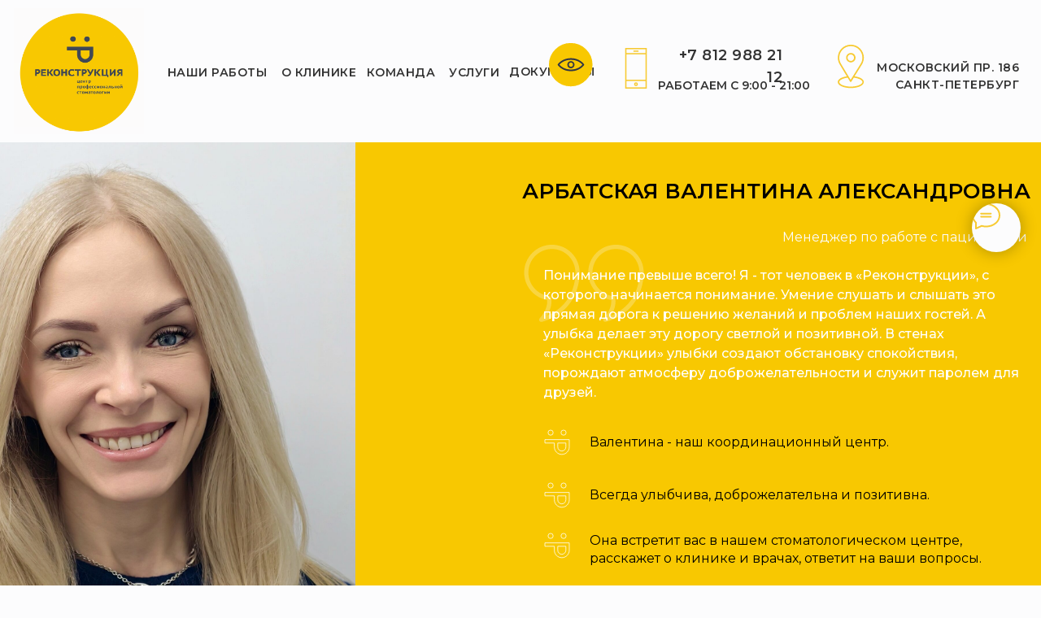

--- FILE ---
content_type: text/html; charset=UTF-8
request_url: https://resmile.ru/admin
body_size: 54753
content:
<!DOCTYPE html> <html> <head> <meta charset="utf-8" /> <meta http-equiv="Content-Type" content="text/html; charset=utf-8" /> <meta name="viewport" content="width=device-width, initial-scale=1.0" /> <!--metatextblock--> <title>Арбатская Валентина - менеджер по работе с пациентами</title> <meta name="description" content="Команда специалистов клиники Реконструкция" /> <meta property="og:url" content="https://resmile.ru/admin" /> <meta property="og:title" content="Арбатская Валентина - менеджер по работе с пациентами" /> <meta property="og:description" content="Команда специалистов клиники Реконструкция" /> <meta property="og:type" content="website" /> <meta property="og:image" content="https://static.tildacdn.com/tild3666-3261-4536-b535-623762333334/IMG_20250226_1441371.jpg" /> <link rel="canonical" href="https://resmile.ru/admin"> <!--/metatextblock--> <meta name="format-detection" content="telephone=no" /> <meta http-equiv="x-dns-prefetch-control" content="on"> <link rel="dns-prefetch" href="https://ws.tildacdn.com"> <link rel="dns-prefetch" href="https://static.tildacdn.com"> <link rel="shortcut icon" href="https://static.tildacdn.com/tild6565-6432-4165-a262-626163353034/favicon.ico" type="image/x-icon" /> <link rel="apple-touch-icon" href="https://static.tildacdn.com/tild3162-6265-4966-b531-666564343663/-.png"> <link rel="apple-touch-icon" sizes="76x76" href="https://static.tildacdn.com/tild3162-6265-4966-b531-666564343663/-.png"> <link rel="apple-touch-icon" sizes="152x152" href="https://static.tildacdn.com/tild3162-6265-4966-b531-666564343663/-.png"> <link rel="apple-touch-startup-image" href="https://static.tildacdn.com/tild3162-6265-4966-b531-666564343663/-.png"> <meta name="msapplication-TileColor" content="#000000"> <meta name="msapplication-TileImage" content="https://static.tildacdn.com/tild6231-3131-4833-b961-633439636465/-.png"> <!-- Assets --> <script src="https://neo.tildacdn.com/js/tilda-fallback-1.0.min.js" async charset="utf-8"></script> <link rel="stylesheet" href="https://static.tildacdn.com/css/tilda-grid-3.0.min.css" type="text/css" media="all" onerror="this.loaderr='y';"/> <link rel="stylesheet" href="https://static.tildacdn.com/ws/project2542964/tilda-blocks-page12093391.min.css?t=1764687068" type="text/css" media="all" onerror="this.loaderr='y';" /> <link rel="preconnect" href="https://fonts.gstatic.com"> <link href="https://fonts.googleapis.com/css2?family=Montserrat:wght@100..900&subset=latin,cyrillic" rel="stylesheet"> <link rel="stylesheet" href="https://static.tildacdn.com/css/tilda-animation-2.0.min.css" type="text/css" media="all" onerror="this.loaderr='y';" /> <link rel="stylesheet" href="https://static.tildacdn.com/css/tilda-popup-1.1.min.css" type="text/css" media="print" onload="this.media='all';" onerror="this.loaderr='y';" /> <noscript><link rel="stylesheet" href="https://static.tildacdn.com/css/tilda-popup-1.1.min.css" type="text/css" media="all" /></noscript> <link rel="stylesheet" href="https://static.tildacdn.com/css/tilda-forms-1.0.min.css" type="text/css" media="all" onerror="this.loaderr='y';" /> <script nomodule src="https://static.tildacdn.com/js/tilda-polyfill-1.0.min.js" charset="utf-8"></script> <script type="text/javascript">function t_onReady(func) {if(document.readyState!='loading') {func();} else {document.addEventListener('DOMContentLoaded',func);}}
function t_onFuncLoad(funcName,okFunc,time) {if(typeof window[funcName]==='function') {okFunc();} else {setTimeout(function() {t_onFuncLoad(funcName,okFunc,time);},(time||100));}}function t_throttle(fn,threshhold,scope) {return function() {fn.apply(scope||this,arguments);};}function t396_initialScale(t){var e=document.getElementById("rec"+t);if(e){var i=e.querySelector(".t396__artboard");if(i){window.tn_scale_initial_window_width||(window.tn_scale_initial_window_width=document.documentElement.clientWidth);var a=window.tn_scale_initial_window_width,r=[],n,l=i.getAttribute("data-artboard-screens");if(l){l=l.split(",");for(var o=0;o<l.length;o++)r[o]=parseInt(l[o],10)}else r=[320,480,640,960,1200];for(var o=0;o<r.length;o++){var d=r[o];a>=d&&(n=d)}var _="edit"===window.allrecords.getAttribute("data-tilda-mode"),c="center"===t396_getFieldValue(i,"valign",n,r),s="grid"===t396_getFieldValue(i,"upscale",n,r),w=t396_getFieldValue(i,"height_vh",n,r),g=t396_getFieldValue(i,"height",n,r),u=!!window.opr&&!!window.opr.addons||!!window.opera||-1!==navigator.userAgent.indexOf(" OPR/");if(!_&&c&&!s&&!w&&g&&!u){var h=parseFloat((a/n).toFixed(3)),f=[i,i.querySelector(".t396__carrier"),i.querySelector(".t396__filter")],v=Math.floor(parseInt(g,10)*h)+"px",p;i.style.setProperty("--initial-scale-height",v);for(var o=0;o<f.length;o++)f[o].style.setProperty("height","var(--initial-scale-height)");t396_scaleInitial__getElementsToScale(i).forEach((function(t){t.style.zoom=h}))}}}}function t396_scaleInitial__getElementsToScale(t){return t?Array.prototype.slice.call(t.children).filter((function(t){return t&&(t.classList.contains("t396__elem")||t.classList.contains("t396__group"))})):[]}function t396_getFieldValue(t,e,i,a){var r,n=a[a.length-1];if(!(r=i===n?t.getAttribute("data-artboard-"+e):t.getAttribute("data-artboard-"+e+"-res-"+i)))for(var l=0;l<a.length;l++){var o=a[l];if(!(o<=i)&&(r=o===n?t.getAttribute("data-artboard-"+e):t.getAttribute("data-artboard-"+e+"-res-"+o)))break}return r}window.TN_SCALE_INITIAL_VER="1.0",window.tn_scale_initial_window_width=null;</script> <script src="https://static.tildacdn.com/js/jquery-1.10.2.min.js" charset="utf-8" onerror="this.loaderr='y';"></script> <script src="https://static.tildacdn.com/js/tilda-scripts-3.0.min.js" charset="utf-8" defer onerror="this.loaderr='y';"></script> <script src="https://static.tildacdn.com/ws/project2542964/tilda-blocks-page12093391.min.js?t=1764687068" charset="utf-8" async onerror="this.loaderr='y';"></script> <script src="https://static.tildacdn.com/js/tilda-lazyload-1.0.min.js" charset="utf-8" async onerror="this.loaderr='y';"></script> <script src="https://static.tildacdn.com/js/tilda-animation-2.0.min.js" charset="utf-8" async onerror="this.loaderr='y';"></script> <script src="https://static.tildacdn.com/js/tilda-zero-1.1.min.js" charset="utf-8" async onerror="this.loaderr='y';"></script> <script src="https://static.tildacdn.com/js/tilda-paint-icons.min.js" charset="utf-8" async onerror="this.loaderr='y';"></script> <script src="https://static.tildacdn.com/js/tilda-popup-1.0.min.js" charset="utf-8" async onerror="this.loaderr='y';"></script> <script src="https://static.tildacdn.com/js/tilda-forms-1.0.min.js" charset="utf-8" async onerror="this.loaderr='y';"></script> <script src="https://static.tildacdn.com/js/tilda-zero-forms-1.0.min.js" charset="utf-8" async onerror="this.loaderr='y';"></script> <script src="https://static.tildacdn.com/js/tilda-animation-sbs-1.0.min.js" charset="utf-8" async onerror="this.loaderr='y';"></script> <script src="https://static.tildacdn.com/js/tilda-zero-scale-1.0.min.js" charset="utf-8" async onerror="this.loaderr='y';"></script> <script src="https://static.tildacdn.com/js/tilda-events-1.0.min.js" charset="utf-8" async onerror="this.loaderr='y';"></script> <!-- nominify begin --><!-- calltouch --> <script type="text/javascript">
(function(w,d,n,c){w.CalltouchDataObject=n;w[n]=function(){w[n]["callbacks"].push(arguments)};if(!w[n]["callbacks"]){w[n]["callbacks"]=[]}w[n]["loaded"]=false;if(typeof c!=="object"){c=[c]}w[n]["counters"]=c;for(var i=0;i<c.length;i+=1){p(c[i])}function p(cId){var a=d.getElementsByTagName("script")[0],s=d.createElement("script"),i=function(){a.parentNode.insertBefore(s,a)};s.type="text/javascript";s.async=true;s.src="https://mod.calltouch.ru/init.js?id="+cId;if(w.opera=="[object Opera]"){d.addEventListener("DOMContentLoaded",i,false)}else{i()}}})(window,document,"ct","rsbk4in9");
</script> <!-- calltouch --> <!-- nominify end --><script type="text/javascript">window.dataLayer=window.dataLayer||[];</script> <script type="text/javascript">(function() {if((/bot|google|yandex|baidu|bing|msn|duckduckbot|teoma|slurp|crawler|spider|robot|crawling|facebook/i.test(navigator.userAgent))===false&&typeof(sessionStorage)!='undefined'&&sessionStorage.getItem('visited')!=='y'&&document.visibilityState){var style=document.createElement('style');style.type='text/css';style.innerHTML='@media screen and (min-width: 980px) {.t-records {opacity: 0;}.t-records_animated {-webkit-transition: opacity ease-in-out .2s;-moz-transition: opacity ease-in-out .2s;-o-transition: opacity ease-in-out .2s;transition: opacity ease-in-out .2s;}.t-records.t-records_visible {opacity: 1;}}';document.getElementsByTagName('head')[0].appendChild(style);function t_setvisRecs(){var alr=document.querySelectorAll('.t-records');Array.prototype.forEach.call(alr,function(el) {el.classList.add("t-records_animated");});setTimeout(function() {Array.prototype.forEach.call(alr,function(el) {el.classList.add("t-records_visible");});sessionStorage.setItem("visited","y");},400);}
document.addEventListener('DOMContentLoaded',t_setvisRecs);}})();</script></head> <body class="t-body" style="margin:0;"> <!--allrecords--> <div id="allrecords" class="t-records" data-hook="blocks-collection-content-node" data-tilda-project-id="2542964" data-tilda-page-id="12093391" data-tilda-page-alias="admin" data-tilda-formskey="fa9076c7702e0286f78e94bfb59571eb" data-tilda-lazy="yes" data-tilda-root-zone="com" data-tilda-project-headcode="yes" data-tilda-ts="y" data-tilda-project-country="RU"> <!--header--> <header id="t-header" class="t-records" data-hook="blocks-collection-content-node" data-tilda-project-id="2542964" data-tilda-page-id="11724329" data-tilda-page-alias="header" data-tilda-formskey="fa9076c7702e0286f78e94bfb59571eb" data-tilda-lazy="yes" data-tilda-root-zone="com" data-tilda-project-headcode="yes" data-tilda-ts="y" data-tilda-project-country="RU"> <div id="rec224339172" class="r t-rec t-screenmin-1200px" style=" " data-animationappear="off" data-record-type="396" data-screen-min="1200px"> <!-- T396 --> <style>#rec224339172 .t396__artboard {height:175px;background-color:#fcfcfd;overflow:visible;}#rec224339172 .t396__filter {height:175px;background-color:rgba(252,252,253,0);}#rec224339172 .t396__carrier{height:175px;background-position:center center;background-attachment:scroll;background-size:cover;background-repeat:no-repeat;}@media screen and (max-width:1199px) {#rec224339172 .t396__artboard,#rec224339172 .t396__filter,#rec224339172 .t396__carrier {}#rec224339172 .t396__filter {}#rec224339172 .t396__carrier {background-attachment:scroll;}}@media screen and (max-width:959px) {#rec224339172 .t396__artboard,#rec224339172 .t396__filter,#rec224339172 .t396__carrier {}#rec224339172 .t396__filter {}#rec224339172 .t396__carrier {background-attachment:scroll;}}@media screen and (max-width:639px) {#rec224339172 .t396__artboard,#rec224339172 .t396__filter,#rec224339172 .t396__carrier {}#rec224339172 .t396__filter {}#rec224339172 .t396__carrier {background-attachment:scroll;}}@media screen and (max-width:479px) {#rec224339172 .t396__artboard,#rec224339172 .t396__filter,#rec224339172 .t396__carrier {}#rec224339172 .t396__filter {}#rec224339172 .t396__carrier {background-attachment:scroll;}}#rec224339172 .tn-elem[data-elem-id="1591086665972"]{z-index:2;top:calc(87.5px - 0px + 0px);left:17px;width:160px;height:auto;}#rec224339172 .tn-elem[data-elem-id="1591086665972"] .tn-atom{background-position:center center;border-color:transparent ;border-style:solid ;transition:background-color var(--t396-speedhover,0s) ease-in-out,color var(--t396-speedhover,0s) ease-in-out,border-color var(--t396-speedhover,0s) ease-in-out,box-shadow var(--t396-shadowshoverspeed,0.2s) ease-in-out;}#rec224339172 .tn-elem[data-elem-id="1591086665972"] .tn-atom__img {}@media screen and (max-width:1199px) {}@media screen and (max-width:959px) {}@media screen and (max-width:639px) {}@media screen and (max-width:479px) {}#rec224339172 .tn-elem[data-elem-id="1590996877137"]{z-index:3;top:calc(87.5px - 0px + -230px);left:-660px;width:160px;height:auto;}#rec224339172 .tn-elem[data-elem-id="1590996877137"] .tn-atom{background-position:center center;border-color:transparent ;border-style:solid ;transition:background-color var(--t396-speedhover,0s) ease-in-out,color var(--t396-speedhover,0s) ease-in-out,border-color var(--t396-speedhover,0s) ease-in-out,box-shadow var(--t396-shadowshoverspeed,0.2s) ease-in-out;}#rec224339172 .tn-elem[data-elem-id="1590996877137"] .tn-atom__img {}@media screen and (max-width:1199px) {}@media screen and (max-width:959px) {}@media screen and (max-width:639px) {}@media screen and (max-width:479px) {}#rec224339172 .tn-elem[data-elem-id="1591084343354"]{color:#333333;text-align:center;z-index:5;top:calc(87.5px - 12.5px + 2px);left:202px;width:130px;height:25px;}#rec224339172 .tn-elem[data-elem-id="1591084343354"] .tn-atom{color:#333333;font-size:14px;font-family:'Montserrat',Arial,sans-serif;line-height:1.55;font-weight:600;letter-spacing:0.5px;border-width:1px;border-radius:5px;background-position:center center;border-color:transparent ;border-style:solid ;--t396-speedhover:0.3s;transition:background-color var(--t396-speedhover,0s) ease-in-out,color var(--t396-speedhover,0s) ease-in-out,border-color var(--t396-speedhover,0s) ease-in-out,box-shadow var(--t396-shadowshoverspeed,0.2s) ease-in-out;}#rec224339172 .tn-elem[data-elem-id="1591084343354"] .tn-atom {-webkit-box-pack:center;-ms-flex-pack:center;justify-content:center;}@media (hover),(min-width:0\0) {#rec224339172 .tn-elem[data-elem-id="1591084343354"] .tn-atom:hover {}#rec224339172 .tn-elem[data-elem-id="1591084343354"] .tn-atom:hover {color:#f8c801;}}@media screen and (max-width:1199px) {#rec224339172 .tn-elem[data-elem-id="1591084343354"] .tn-atom .tn-atom__button-text {overflow:visible;}}@media screen and (max-width:959px) {#rec224339172 .tn-elem[data-elem-id="1591084343354"] .tn-atom .tn-atom__button-text {overflow:visible;}}@media screen and (max-width:639px) {#rec224339172 .tn-elem[data-elem-id="1591084343354"] .tn-atom .tn-atom__button-text {overflow:visible;}}@media screen and (max-width:479px) {#rec224339172 .tn-elem[data-elem-id="1591084343354"] .tn-atom .tn-atom__button-text {overflow:visible;}}#rec224339172 .tn-elem[data-elem-id="1591084242301"]{color:#333333;text-align:center;z-index:6;top:calc(87.5px - 12px + 2px);left:342px;width:100px;height:24px;}#rec224339172 .tn-elem[data-elem-id="1591084242301"] .tn-atom{color:#333333;font-size:14px;font-family:'Montserrat',Arial,sans-serif;line-height:1.55;font-weight:600;letter-spacing:0.5px;border-width:1px;border-radius:5px;background-position:center center;border-color:transparent ;border-style:solid ;--t396-speedhover:0.3s;transition:background-color var(--t396-speedhover,0s) ease-in-out,color var(--t396-speedhover,0s) ease-in-out,border-color var(--t396-speedhover,0s) ease-in-out,box-shadow var(--t396-shadowshoverspeed,0.2s) ease-in-out;}#rec224339172 .tn-elem[data-elem-id="1591084242301"] .tn-atom {-webkit-box-pack:center;-ms-flex-pack:center;justify-content:center;}@media (hover),(min-width:0\0) {#rec224339172 .tn-elem[data-elem-id="1591084242301"] .tn-atom:hover {}#rec224339172 .tn-elem[data-elem-id="1591084242301"] .tn-atom:hover {color:#f8c801;}}@media screen and (max-width:1199px) {#rec224339172 .tn-elem[data-elem-id="1591084242301"] .tn-atom .tn-atom__button-text {overflow:visible;}}@media screen and (max-width:959px) {#rec224339172 .tn-elem[data-elem-id="1591084242301"] .tn-atom .tn-atom__button-text {overflow:visible;}}@media screen and (max-width:639px) {#rec224339172 .tn-elem[data-elem-id="1591084242301"] .tn-atom .tn-atom__button-text {overflow:visible;}}@media screen and (max-width:479px) {#rec224339172 .tn-elem[data-elem-id="1591084242301"] .tn-atom .tn-atom__button-text {overflow:visible;}}#rec224339172 .tn-elem[data-elem-id="1591084388884"]{color:#333333;text-align:center;z-index:7;top:calc(87.5px - 11.5px + 2px);left:452px;width:82px;height:23px;}#rec224339172 .tn-elem[data-elem-id="1591084388884"] .tn-atom{color:#333333;font-size:14px;font-family:'Montserrat',Arial,sans-serif;line-height:1.55;font-weight:600;letter-spacing:0.5px;border-width:1px;border-radius:5px;background-position:center center;border-color:transparent ;border-style:solid ;--t396-speedhover:0.3s;transition:background-color var(--t396-speedhover,0s) ease-in-out,color var(--t396-speedhover,0s) ease-in-out,border-color var(--t396-speedhover,0s) ease-in-out,box-shadow var(--t396-shadowshoverspeed,0.2s) ease-in-out;}#rec224339172 .tn-elem[data-elem-id="1591084388884"] .tn-atom {-webkit-box-pack:center;-ms-flex-pack:center;justify-content:center;}@media (hover),(min-width:0\0) {#rec224339172 .tn-elem[data-elem-id="1591084388884"] .tn-atom:hover {}#rec224339172 .tn-elem[data-elem-id="1591084388884"] .tn-atom:hover {color:#f8c801;}}@media screen and (max-width:1199px) {#rec224339172 .tn-elem[data-elem-id="1591084388884"] .tn-atom .tn-atom__button-text {overflow:visible;}}@media screen and (max-width:959px) {#rec224339172 .tn-elem[data-elem-id="1591084388884"] .tn-atom .tn-atom__button-text {overflow:visible;}}@media screen and (max-width:639px) {#rec224339172 .tn-elem[data-elem-id="1591084388884"] .tn-atom .tn-atom__button-text {overflow:visible;}}@media screen and (max-width:479px) {#rec224339172 .tn-elem[data-elem-id="1591084388884"] .tn-atom .tn-atom__button-text {overflow:visible;}}#rec224339172 .tn-elem[data-elem-id="1591084351451"]{color:#333333;text-align:center;z-index:8;top:calc(87.5px - 12px + 2px);left:548px;width:70px;height:24px;}#rec224339172 .tn-elem[data-elem-id="1591084351451"] .tn-atom{color:#333333;font-size:14px;font-family:'Montserrat',Arial,sans-serif;line-height:1.55;font-weight:600;letter-spacing:0.5px;border-width:1px;border-radius:5px;background-position:center center;border-color:transparent ;border-style:solid ;--t396-speedhover:0.3s;transition:background-color var(--t396-speedhover,0s) ease-in-out,color var(--t396-speedhover,0s) ease-in-out,border-color var(--t396-speedhover,0s) ease-in-out,box-shadow var(--t396-shadowshoverspeed,0.2s) ease-in-out;}#rec224339172 .tn-elem[data-elem-id="1591084351451"] .tn-atom {-webkit-box-pack:center;-ms-flex-pack:center;justify-content:center;}@media (hover),(min-width:0\0) {#rec224339172 .tn-elem[data-elem-id="1591084351451"] .tn-atom:hover {}#rec224339172 .tn-elem[data-elem-id="1591084351451"] .tn-atom:hover {color:#f8c801;}}@media screen and (max-width:1199px) {#rec224339172 .tn-elem[data-elem-id="1591084351451"] .tn-atom .tn-atom__button-text {overflow:visible;}}@media screen and (max-width:959px) {#rec224339172 .tn-elem[data-elem-id="1591084351451"] .tn-atom .tn-atom__button-text {overflow:visible;}}@media screen and (max-width:639px) {#rec224339172 .tn-elem[data-elem-id="1591084351451"] .tn-atom .tn-atom__button-text {overflow:visible;}}@media screen and (max-width:479px) {#rec224339172 .tn-elem[data-elem-id="1591084351451"] .tn-atom .tn-atom__button-text {overflow:visible;}}#rec224339172 .tn-elem[data-elem-id="1591084498684"]{color:#333333;text-align:center;z-index:9;top:calc(87.5px - 11.5px + 1px);left:628px;width:102px;height:23px;}#rec224339172 .tn-elem[data-elem-id="1591084498684"] .tn-atom{color:#333333;font-size:14px;font-family:'Montserrat',Arial,sans-serif;line-height:1.55;font-weight:600;letter-spacing:0.5px;border-width:1px;border-radius:5px;background-position:center center;border-color:transparent ;border-style:solid ;--t396-speedhover:0.3s;transition:background-color var(--t396-speedhover,0s) ease-in-out,color var(--t396-speedhover,0s) ease-in-out,border-color var(--t396-speedhover,0s) ease-in-out,box-shadow var(--t396-shadowshoverspeed,0.2s) ease-in-out;}#rec224339172 .tn-elem[data-elem-id="1591084498684"] .tn-atom {-webkit-box-pack:center;-ms-flex-pack:center;justify-content:center;}@media (hover),(min-width:0\0) {#rec224339172 .tn-elem[data-elem-id="1591084498684"] .tn-atom:hover {}#rec224339172 .tn-elem[data-elem-id="1591084498684"] .tn-atom:hover {color:#f8c801;}}@media screen and (max-width:1199px) {#rec224339172 .tn-elem[data-elem-id="1591084498684"] .tn-atom .tn-atom__button-text {overflow:visible;}}@media screen and (max-width:959px) {#rec224339172 .tn-elem[data-elem-id="1591084498684"] .tn-atom .tn-atom__button-text {overflow:visible;}}@media screen and (max-width:639px) {#rec224339172 .tn-elem[data-elem-id="1591084498684"] .tn-atom .tn-atom__button-text {overflow:visible;}}@media screen and (max-width:479px) {#rec224339172 .tn-elem[data-elem-id="1591084498684"] .tn-atom .tn-atom__button-text {overflow:visible;}}#rec224339172 .tn-elem[data-elem-id="1591707515603"]{color:#333333;text-align:right;z-index:14;top:calc(87.5px - 0px + 6px);left:calc(100% - 180px + -27px);width:180px;height:auto;}#rec224339172 .tn-elem[data-elem-id="1591707515603"] .tn-atom{color:#333333;font-size:14px;font-family:'Montserrat',Arial,sans-serif;line-height:1.5;font-weight:600;letter-spacing:0.5px;background-position:center center;border-color:transparent ;border-style:solid ;transition:background-color var(--t396-speedhover,0s) ease-in-out,color var(--t396-speedhover,0s) ease-in-out,border-color var(--t396-speedhover,0s) ease-in-out,box-shadow var(--t396-shadowshoverspeed,0.2s) ease-in-out;}@media screen and (max-width:1199px) {}@media screen and (max-width:959px) {}@media screen and (max-width:639px) {}@media screen and (max-width:479px) {}#rec224339172 .tn-elem[data-elem-id="1591707652187"]{color:#333333;text-align:right;z-index:15;top:95px;left:calc(100% - 210px + -284px);width:210px;height:auto;}#rec224339172 .tn-elem[data-elem-id="1591707652187"] .tn-atom{color:#333333;font-size:14px;font-family:'Montserrat',Arial,sans-serif;line-height:1.55;font-weight:600;background-position:center center;border-color:transparent ;border-style:solid ;transition:background-color var(--t396-speedhover,0s) ease-in-out,color var(--t396-speedhover,0s) ease-in-out,border-color var(--t396-speedhover,0s) ease-in-out,box-shadow var(--t396-shadowshoverspeed,0.2s) ease-in-out;}@media screen and (max-width:1199px) {}@media screen and (max-width:959px) {}@media screen and (max-width:639px) {}@media screen and (max-width:479px) {}#rec224339172 .tn-elem[data-elem-id="1594806968858"]{color:#333333;text-align:right;z-index:16;top:calc(87.5px - 0px + -6px);left:calc(100% - 150px + -318px);width:150px;height:auto;}#rec224339172 .tn-elem[data-elem-id="1594806968858"] .tn-atom{color:#333333;font-size:18px;font-family:'Montserrat',Arial,sans-serif;line-height:1.55;font-weight:600;letter-spacing:0.5px;background-position:center center;border-color:transparent ;border-style:solid ;transition:background-color var(--t396-speedhover,0s) ease-in-out,color var(--t396-speedhover,0s) ease-in-out,border-color var(--t396-speedhover,0s) ease-in-out,box-shadow var(--t396-shadowshoverspeed,0.2s) ease-in-out;}@media screen and (max-width:1199px) {}@media screen and (max-width:959px) {}@media screen and (max-width:639px) {}@media screen and (max-width:479px) {}#rec224339172 .tn-elem[data-elem-id="1594810081553"]{z-index:17;top:calc(87.5px - 0px + -4px);left:calc(100% - 50px + -473px);width:50px;height:auto;}#rec224339172 .tn-elem[data-elem-id="1594810081553"] .tn-atom{background-position:center center;border-color:transparent ;border-style:solid ;transition:background-color var(--t396-speedhover,0s) ease-in-out,color var(--t396-speedhover,0s) ease-in-out,border-color var(--t396-speedhover,0s) ease-in-out,box-shadow var(--t396-shadowshoverspeed,0.2s) ease-in-out;}#rec224339172 .tn-elem[data-elem-id="1594810081553"] .tn-atom__img {}@media screen and (max-width:1199px) {}@media screen and (max-width:959px) {}@media screen and (max-width:639px) {}@media screen and (max-width:479px) {}#rec224339172 .tn-elem[data-elem-id="1594810163158"]{z-index:18;top:calc(87.5px - 0px + -6px);left:calc(100% - 60px + -204px);width:60px;height:auto;}#rec224339172 .tn-elem[data-elem-id="1594810163158"] .tn-atom{background-position:center center;border-color:transparent ;border-style:solid ;transition:background-color var(--t396-speedhover,0s) ease-in-out,color var(--t396-speedhover,0s) ease-in-out,border-color var(--t396-speedhover,0s) ease-in-out,box-shadow var(--t396-shadowshoverspeed,0.2s) ease-in-out;}#rec224339172 .tn-elem[data-elem-id="1594810163158"] .tn-atom__img {}@media screen and (max-width:1199px) {}@media screen and (max-width:959px) {}@media screen and (max-width:639px) {}@media screen and (max-width:479px) {}#rec224339172 .tn-elem[data-elem-id="1614003255913"]{z-index:19;top:calc(87.5px - 0px + -8px);left:calc(100% - 60px + -548px);width:60px;height:auto;}#rec224339172 .tn-elem[data-elem-id="1614003255913"] .tn-atom{background-position:center center;border-color:transparent ;border-style:solid ;transition:background-color var(--t396-speedhover,0s) ease-in-out,color var(--t396-speedhover,0s) ease-in-out,border-color var(--t396-speedhover,0s) ease-in-out,box-shadow var(--t396-shadowshoverspeed,0.2s) ease-in-out;}#rec224339172 .tn-elem[data-elem-id="1614003255913"] .tn-atom__img {}@media screen and (max-width:1199px) {}@media screen and (max-width:959px) {}@media screen and (max-width:639px) {}@media screen and (max-width:479px) {}</style> <div class='t396'> <div class="t396__artboard" data-artboard-recid="224339172" data-artboard-screens="320,480,640,960,1200" data-artboard-height="175" data-artboard-valign="top" data-artboard-ovrflw="visible"> <div class="t396__carrier" data-artboard-recid="224339172"></div> <div class="t396__filter" data-artboard-recid="224339172"></div> <div class='t396__elem tn-elem tn-elem__2243391721591086665972' data-elem-id='1591086665972' data-elem-type='image' data-field-top-value="0" data-field-left-value="17" data-field-width-value="160" data-field-axisy-value="center" data-field-axisx-value="left" data-field-container-value="window" data-field-topunits-value="px" data-field-leftunits-value="px" data-field-heightunits-value="" data-field-widthunits-value="px" data-field-filewidth-value="600" data-field-fileheight-value="579" data-field-lazyoff-value="y"> <a class='tn-atom' href="/"> <img class='tn-atom__img' src='https://static.tildacdn.com/tild6536-6135-4362-a639-303761356230/Animation_short_yell.gif' alt='' imgfield='tn_img_1591086665972' /> </a> </div> <div class='t396__elem tn-elem tn-elem__2243391721590996877137' data-elem-id='1590996877137' data-elem-type='image' data-field-top-value="-230" data-field-left-value="-660" data-field-width-value="160" data-field-axisy-value="center" data-field-axisx-value="left" data-field-container-value="window" data-field-topunits-value="px" data-field-leftunits-value="px" data-field-heightunits-value="" data-field-widthunits-value="px" data-field-filewidth-value="479" data-field-fileheight-value="343"> <div class='tn-atom'> <img class='tn-atom__img t-img' data-original='https://static.tildacdn.com/tild3466-3232-4231-b735-656365633834/_.svg'
src='https://static.tildacdn.com/tild3466-3232-4231-b735-656365633834/_.svg'
alt='' imgfield='tn_img_1590996877137'
/> </div> </div> <div class='t396__elem tn-elem tn-elem__2243391721591084343354' data-elem-id='1591084343354' data-elem-type='button' data-field-top-value="2" data-field-left-value="202" data-field-height-value="25" data-field-width-value="130" data-field-axisy-value="center" data-field-axisx-value="left" data-field-container-value="window" data-field-topunits-value="px" data-field-leftunits-value="px" data-field-heightunits-value="" data-field-widthunits-value="" data-field-fontsize-value="14"> <a class='tn-atom' href="/home#case" rel="nofollow"> <div class='tn-atom__button-content'> <span class="tn-atom__button-text">НАШИ РАБОТЫ</span> </div> </a> </div> <div class='t396__elem tn-elem tn-elem__2243391721591084242301' data-elem-id='1591084242301' data-elem-type='button' data-field-top-value="2" data-field-left-value="342" data-field-height-value="24" data-field-width-value="100" data-field-axisy-value="center" data-field-axisx-value="left" data-field-container-value="window" data-field-topunits-value="px" data-field-leftunits-value="px" data-field-heightunits-value="" data-field-widthunits-value="" data-field-fontsize-value="14"> <a class='tn-atom' href="/home#about" rel="nofollow"> <div class='tn-atom__button-content'> <span class="tn-atom__button-text">О КЛИНИКЕ</span> </div> </a> </div> <div class='t396__elem tn-elem tn-elem__2243391721591084388884' data-elem-id='1591084388884' data-elem-type='button' data-field-top-value="2" data-field-left-value="452" data-field-height-value="23" data-field-width-value="82" data-field-axisy-value="center" data-field-axisx-value="left" data-field-container-value="window" data-field-topunits-value="px" data-field-leftunits-value="px" data-field-heightunits-value="" data-field-widthunits-value="" data-field-fontsize-value="14"> <a class='tn-atom' href="/home#doctors"> <div class='tn-atom__button-content'> <span class="tn-atom__button-text">КОМАНДА</span> </div> </a> </div> <div class='t396__elem tn-elem tn-elem__2243391721591084351451' data-elem-id='1591084351451' data-elem-type='button' data-field-top-value="2" data-field-left-value="548" data-field-height-value="24" data-field-width-value="70" data-field-axisy-value="center" data-field-axisx-value="left" data-field-container-value="window" data-field-topunits-value="px" data-field-leftunits-value="px" data-field-heightunits-value="" data-field-widthunits-value="" data-field-fontsize-value="14"> <a class='tn-atom' href="/services" rel="nofollow"> <div class='tn-atom__button-content'> <span class="tn-atom__button-text">УСЛУГИ </span> </div> </a> </div> <div class='t396__elem tn-elem tn-elem__2243391721591084498684' data-elem-id='1591084498684' data-elem-type='button' data-field-top-value="1" data-field-left-value="628" data-field-height-value="23" data-field-width-value="102" data-field-axisy-value="center" data-field-axisx-value="left" data-field-container-value="window" data-field-topunits-value="px" data-field-leftunits-value="px" data-field-heightunits-value="" data-field-widthunits-value="" data-field-fontsize-value="14"> <a class='tn-atom' href="/docs"> <div class='tn-atom__button-content'> <span class="tn-atom__button-text">ДОКУМЕНТЫ</span> </div> </a> </div> <div class='t396__elem tn-elem tn-elem__2243391721591707515603' data-elem-id='1591707515603' data-elem-type='text' data-field-top-value="6" data-field-left-value="-27" data-field-width-value="180" data-field-axisy-value="center" data-field-axisx-value="right" data-field-container-value="window" data-field-topunits-value="px" data-field-leftunits-value="px" data-field-heightunits-value="" data-field-widthunits-value="px" data-field-fontsize-value="14"> <div class='tn-atom'><a href="/contacts"rel="nofollow"style="color: inherit">МОСКОВСКИЙ ПР. 186<br>САНКТ-ПЕТЕРБУРГ</a></div> </div> <div class='t396__elem tn-elem tn-elem__2243391721591707652187' data-elem-id='1591707652187' data-elem-type='text' data-field-top-value="95" data-field-left-value="-284" data-field-width-value="210" data-field-axisy-value="top" data-field-axisx-value="right" data-field-container-value="window" data-field-topunits-value="px" data-field-leftunits-value="px" data-field-heightunits-value="" data-field-widthunits-value="px" data-field-fontsize-value="14"> <div class='tn-atom'field='tn_text_1591707652187'>РАБОТАЕМ С 9:00 - 21:00</div> </div> <div class='t396__elem tn-elem tn-elem__2243391721594806968858' data-elem-id='1594806968858' data-elem-type='text' data-field-top-value="-6" data-field-left-value="-318" data-field-width-value="150" data-field-axisy-value="center" data-field-axisx-value="right" data-field-container-value="window" data-field-topunits-value="px" data-field-leftunits-value="px" data-field-heightunits-value="" data-field-widthunits-value="px" data-field-fontsize-value="18"> <div class='tn-atom'><a href="tel:+78129882112"style="color: inherit">+7 812 988 21 12</a></div> </div> <div class='t396__elem tn-elem tn-elem__2243391721594810081553' data-elem-id='1594810081553' data-elem-type='image' data-field-top-value="-4" data-field-left-value="-473" data-field-width-value="50" data-field-axisy-value="center" data-field-axisx-value="right" data-field-container-value="window" data-field-topunits-value="px" data-field-leftunits-value="px" data-field-heightunits-value="" data-field-widthunits-value="px" data-field-filewidth-value="64" data-field-fileheight-value="64" data-field-lazyoff-value="y"> <div class='tn-atom'> <img class='tn-atom__img' src='https://static.tildacdn.com/tild6338-6465-4163-b936-396635666166/basic_smartphone_.svg' alt='' imgfield='tn_img_1594810081553' /> </div> </div> <div class='t396__elem tn-elem tn-elem__2243391721594810163158' data-elem-id='1594810163158' data-elem-type='image' data-field-top-value="-6" data-field-left-value="-204" data-field-width-value="60" data-field-axisy-value="center" data-field-axisx-value="right" data-field-container-value="window" data-field-topunits-value="px" data-field-leftunits-value="px" data-field-heightunits-value="" data-field-widthunits-value="px" data-field-filewidth-value="100" data-field-fileheight-value="100" data-field-lazyoff-value="y"> <div class='tn-atom'> <img class='tn-atom__img' src='https://static.tildacdn.com/tild3930-6338-4937-b861-366335366330/Tilda_Icons_5ev_loca.svg' alt='' imgfield='tn_img_1594810163158' /> </div> </div> <div class='t396__elem tn-elem tn-elem__2243391721614003255913' data-elem-id='1614003255913' data-elem-type='image' data-field-top-value="-8" data-field-left-value="-548" data-field-width-value="60" data-field-axisy-value="center" data-field-axisx-value="right" data-field-container-value="window" data-field-topunits-value="px" data-field-leftunits-value="px" data-field-heightunits-value="" data-field-widthunits-value="px" data-field-filewidth-value="23" data-field-fileheight-value="22"> <a class='tn-atom' href="/special-version"> <img class='tn-atom__img t-img' data-original='https://static.tildacdn.com/tild3966-6166-4837-a238-636464363931/noun_eyes_2160536.svg'
src='https://static.tildacdn.com/tild3966-6166-4837-a238-636464363931/noun_eyes_2160536.svg'
alt='' imgfield='tn_img_1614003255913'
/> </a> </div> </div> </div> <script>t_onReady(function() {t_onFuncLoad('t396_init',function() {t396_init('224339172');});});</script> <!-- /T396 --> </div> <div id="rec215953165" class="r t-rec t-screenmax-1200px" style=" " data-animationappear="off" data-record-type="396" data-screen-max="1200px"> <!-- T396 --> <style>#rec215953165 .t396__artboard {height:180px;background-color:#fcfcfd;}#rec215953165 .t396__filter {height:180px;background-color:rgba(252,252,253,0);}#rec215953165 .t396__carrier{height:180px;background-position:center center;background-attachment:scroll;background-size:cover;background-repeat:no-repeat;}@media screen and (max-width:1199px) {#rec215953165 .t396__artboard,#rec215953165 .t396__filter,#rec215953165 .t396__carrier {}#rec215953165 .t396__filter {}#rec215953165 .t396__carrier {background-attachment:scroll;}}@media screen and (max-width:959px) {#rec215953165 .t396__artboard,#rec215953165 .t396__filter,#rec215953165 .t396__carrier {height:150px;}#rec215953165 .t396__artboard {background-color:#fcfcfd;}#rec215953165 .t396__filter{background-color:rgba(252,252,253,0);}#rec215953165 .t396__carrier {background-position:center center;background-attachment:scroll;}}@media screen and (max-width:639px) {#rec215953165 .t396__artboard,#rec215953165 .t396__filter,#rec215953165 .t396__carrier {}#rec215953165 .t396__filter {}#rec215953165 .t396__carrier {background-attachment:scroll;}}@media screen and (max-width:479px) {#rec215953165 .t396__artboard,#rec215953165 .t396__filter,#rec215953165 .t396__carrier {}#rec215953165 .t396__filter {}#rec215953165 .t396__carrier {background-attachment:scroll;}}#rec215953165 .tn-elem[data-elem-id="1591086665972"]{z-index:3;top:calc(90px - 0px + -2px);left:23px;width:160px;height:auto;}#rec215953165 .tn-elem[data-elem-id="1591086665972"] .tn-atom{background-position:center center;border-color:transparent ;border-style:solid ;transition:background-color var(--t396-speedhover,0s) ease-in-out,color var(--t396-speedhover,0s) ease-in-out,border-color var(--t396-speedhover,0s) ease-in-out,box-shadow var(--t396-shadowshoverspeed,0.2s) ease-in-out;}#rec215953165 .tn-elem[data-elem-id="1591086665972"] .tn-atom__img {}@media screen and (max-width:1199px) {#rec215953165 .tn-elem[data-elem-id="1591086665972"] {top:calc(90px - 0px + -1px);left:23px;height:auto;}}@media screen and (max-width:959px) {#rec215953165 .tn-elem[data-elem-id="1591086665972"] {top:calc(90px - 0px + -25px);left:9px;width:90px;height:auto;}}@media screen and (max-width:639px) {#rec215953165 .tn-elem[data-elem-id="1591086665972"] {top:calc(90px - 0px + -16px);left:5px;width:100px;height:auto;}}@media screen and (max-width:479px) {#rec215953165 .tn-elem[data-elem-id="1591086665972"] {top:calc(90px - 0px + -4px);left:6px;width:90px;height:auto;}}#rec215953165 .tn-elem[data-elem-id="1591707515603"]{color:#333333;text-align:right;z-index:6;top:calc(90px - 0px + 5px);left:calc(100% - 180px + -240px);width:180px;height:auto;}#rec215953165 .tn-elem[data-elem-id="1591707515603"] .tn-atom{color:#333333;font-size:14px;font-family:'Montserrat',Arial,sans-serif;line-height:1.5;font-weight:500;letter-spacing:0.5px;background-position:center center;border-color:transparent ;border-style:solid ;transition:background-color var(--t396-speedhover,0s) ease-in-out,color var(--t396-speedhover,0s) ease-in-out,border-color var(--t396-speedhover,0s) ease-in-out,box-shadow var(--t396-shadowshoverspeed,0.2s) ease-in-out;}@media screen and (max-width:1199px) {#rec215953165 .tn-elem[data-elem-id="1591707515603"] {top:calc(90px - 0px + 3px);left:calc(100% - 180px + -240px);height:auto;}#rec215953165 .tn-elem[data-elem-id="1591707515603"] .tn-atom{line-height:1.55;background-size:cover;}}@media screen and (max-width:959px) {#rec215953165 .tn-elem[data-elem-id="1591707515603"] {top:calc(90px - 0px + 42px);left:calc(100% - 180px + 145px);width:130px;height:auto;}#rec215953165 .tn-elem[data-elem-id="1591707515603"] .tn-atom{font-size:10px;line-height:1.55;background-size:cover;}}@media screen and (max-width:639px) {#rec215953165 .tn-elem[data-elem-id="1591707515603"] {top:calc(90px - 0px + 48px);left:calc(100% - 180px + 117px);width:110px;height:auto;}#rec215953165 .tn-elem[data-elem-id="1591707515603"] .tn-atom{font-size:8px;background-size:cover;}}@media screen and (max-width:479px) {#rec215953165 .tn-elem[data-elem-id="1591707515603"] {top:calc(90px - 0px + 40px);left:calc(100% - 180px + 34px);width:110px;height:auto;}#rec215953165 .tn-elem[data-elem-id="1591707515603"] .tn-atom{font-size:8px;line-height:1.55;background-size:cover;}}#rec215953165 .tn-elem[data-elem-id="1594806968858"]{color:#333333;text-align:right;z-index:8;top:calc(90px - 0px + -8px);left:calc(100% - 150px + -569px);width:150px;height:auto;}#rec215953165 .tn-elem[data-elem-id="1594806968858"] .tn-atom{color:#333333;font-size:18px;font-family:'Montserrat',Arial,sans-serif;line-height:1.55;font-weight:500;letter-spacing:0.5px;background-position:center center;border-color:transparent ;border-style:solid ;transition:background-color var(--t396-speedhover,0s) ease-in-out,color var(--t396-speedhover,0s) ease-in-out,border-color var(--t396-speedhover,0s) ease-in-out,box-shadow var(--t396-shadowshoverspeed,0.2s) ease-in-out;}@media screen and (max-width:1199px) {#rec215953165 .tn-elem[data-elem-id="1594806968858"] {top:calc(90px - 0px + -9px);left:calc(100% - 150px + -534px);height:auto;}}@media screen and (max-width:959px) {#rec215953165 .tn-elem[data-elem-id="1594806968858"] {top:calc(90px - 0px + 41px);left:calc(100% - 150px + -37px);width:100px;height:auto;}#rec215953165 .tn-elem[data-elem-id="1594806968858"] .tn-atom{font-size:12px;background-size:cover;}}@media screen and (max-width:639px) {#rec215953165 .tn-elem[data-elem-id="1594806968858"] {top:calc(90px - 0px + 45px);left:calc(100% - 150px + -18px);width:90px;height:auto;}#rec215953165 .tn-elem[data-elem-id="1594806968858"] .tn-atom{font-size:10px;background-size:cover;}}@media screen and (max-width:479px) {#rec215953165 .tn-elem[data-elem-id="1594806968858"] {top:calc(90px - 0px + 81px);left:calc(100% - 150px + 43px);width:90px;height:auto;}#rec215953165 .tn-elem[data-elem-id="1594806968858"] .tn-atom{font-size:10px;background-size:cover;}}#rec215953165 .tn-elem[data-elem-id="1594810081553"]{z-index:9;top:calc(90px - 0px + -5px);left:calc(100% - 50px + -729px);width:50px;height:auto;}#rec215953165 .tn-elem[data-elem-id="1594810081553"] .tn-atom{background-position:center center;border-color:transparent ;border-style:solid ;transition:background-color var(--t396-speedhover,0s) ease-in-out,color var(--t396-speedhover,0s) ease-in-out,border-color var(--t396-speedhover,0s) ease-in-out,box-shadow var(--t396-shadowshoverspeed,0.2s) ease-in-out;}#rec215953165 .tn-elem[data-elem-id="1594810081553"] .tn-atom__img {}@media screen and (max-width:1199px) {#rec215953165 .tn-elem[data-elem-id="1594810081553"] {top:calc(90px - 0px + -6px);left:calc(100% - 50px + -729px);height:auto;}}@media screen and (max-width:959px) {#rec215953165 .tn-elem[data-elem-id="1594810081553"] {top:calc(90px - 0px + -23px);left:calc(100% - 50px + -140px);width:40px;height:auto;}}@media screen and (max-width:639px) {#rec215953165 .tn-elem[data-elem-id="1594810081553"] {top:calc(90px - 0px + 42px);left:calc(100% - 50px + -97px);width:30px;height:auto;}}@media screen and (max-width:479px) {#rec215953165 .tn-elem[data-elem-id="1594810081553"] {top:calc(90px - 0px + 78px);left:calc(100% - 50px + -39px);width:30px;height:auto;}}#rec215953165 .tn-elem[data-elem-id="1594810163158"]{z-index:14;top:calc(90px - 0px + -8px);left:calc(100% - 60px + -422px);width:60px;height:auto;}#rec215953165 .tn-elem[data-elem-id="1594810163158"] .tn-atom{background-position:center center;border-color:transparent ;border-style:solid ;transition:background-color var(--t396-speedhover,0s) ease-in-out,color var(--t396-speedhover,0s) ease-in-out,border-color var(--t396-speedhover,0s) ease-in-out,box-shadow var(--t396-shadowshoverspeed,0.2s) ease-in-out;}#rec215953165 .tn-elem[data-elem-id="1594810163158"] .tn-atom__img {}@media screen and (max-width:1199px) {#rec215953165 .tn-elem[data-elem-id="1594810163158"] {top:calc(90px - 0px + -8px);left:calc(100% - 60px + -425px);height:auto;}}@media screen and (max-width:959px) {#rec215953165 .tn-elem[data-elem-id="1594810163158"] {top:calc(90px - 0px + 32px);left:calc(100% - 60px + 60px);width:40px;height:auto;}}@media screen and (max-width:639px) {#rec215953165 .tn-elem[data-elem-id="1594810163158"] {top:calc(90px - 0px + 44px);left:calc(100% - 60px + 51px);width:30px;height:auto;}}@media screen and (max-width:479px) {#rec215953165 .tn-elem[data-elem-id="1594810163158"] {top:calc(90px - 0px + 33px);left:calc(100% - 60px + -39px);width:30px;height:auto;}}#rec215953165 .tn-elem[data-elem-id="1596028113000"]{color:#333333;text-align:right;z-index:24;top:93px;left:calc(100% - 210px + -535px);width:210px;height:auto;}#rec215953165 .tn-elem[data-elem-id="1596028113000"] .tn-atom{color:#333333;font-size:14px;font-family:'Montserrat',Arial,sans-serif;line-height:1.55;font-weight:500;background-position:center center;border-color:transparent ;border-style:solid ;transition:background-color var(--t396-speedhover,0s) ease-in-out,color var(--t396-speedhover,0s) ease-in-out,border-color var(--t396-speedhover,0s) ease-in-out,box-shadow var(--t396-shadowshoverspeed,0.2s) ease-in-out;}@media screen and (max-width:1199px) {}@media screen and (max-width:959px) {#rec215953165 .tn-elem[data-elem-id="1596028113000"] {top:57px;left:calc(100% - 210px + -52px);width:130px;height:auto;}#rec215953165 .tn-elem[data-elem-id="1596028113000"] .tn-atom{font-size:10px;background-size:cover;}}@media screen and (max-width:639px) {#rec215953165 .tn-elem[data-elem-id="1596028113000"] {top:62px;left:calc(100% - 210px + -29px);width:110px;height:auto;}#rec215953165 .tn-elem[data-elem-id="1596028113000"] .tn-atom{font-size:8px;background-size:cover;}}@media screen and (max-width:479px) {#rec215953165 .tn-elem[data-elem-id="1596028113000"] {top:97px;left:calc(100% - 210px + 33px);width:110px;height:auto;}#rec215953165 .tn-elem[data-elem-id="1596028113000"] .tn-atom{font-size:8px;background-size:cover;}}#rec215953165 .tn-elem[data-elem-id="1596032540108"]{z-index:25;top:calc(90px - 0px + 0px);left:calc(100% - 200px + 0px);width:200px;height:auto;}#rec215953165 .tn-elem[data-elem-id="1596032540108"] .tn-atom{background-position:center center;border-color:transparent ;border-style:solid ;transition:background-color var(--t396-speedhover,0s) ease-in-out,color var(--t396-speedhover,0s) ease-in-out,border-color var(--t396-speedhover,0s) ease-in-out,box-shadow var(--t396-shadowshoverspeed,0.2s) ease-in-out;}#rec215953165 .tn-elem[data-elem-id="1596032540108"] .tn-atom__img {}@media screen and (max-width:1199px) {#rec215953165 .tn-elem[data-elem-id="1596032540108"] {top:calc(90px - 0px + 0px);left:calc(100% - 200px + -22px);width:100px;height:auto;}}@media screen and (max-width:959px) {#rec215953165 .tn-elem[data-elem-id="1596032540108"] {top:calc(90px - 0px + -28px);left:calc(100% - 200px + 6px);width:70px;height:auto;}}@media screen and (max-width:639px) {#rec215953165 .tn-elem[data-elem-id="1596032540108"] {top:calc(90px - 0px + -19px);left:calc(100% - 200px + 7px);height:auto;}}@media screen and (max-width:479px) {#rec215953165 .tn-elem[data-elem-id="1596032540108"] {top:calc(90px - 0px + -25px);left:calc(100% - 200px + 4px);width:60px;height:auto;}}#rec215953165 .tn-elem[data-elem-id="1614003295488"]{z-index:26;top:calc(90px - 0px + -6px);left:calc(100% - 60px + -820px);width:60px;height:auto;}#rec215953165 .tn-elem[data-elem-id="1614003295488"] .tn-atom{background-position:center center;border-color:transparent ;border-style:solid ;transition:background-color var(--t396-speedhover,0s) ease-in-out,color var(--t396-speedhover,0s) ease-in-out,border-color var(--t396-speedhover,0s) ease-in-out,box-shadow var(--t396-shadowshoverspeed,0.2s) ease-in-out;}#rec215953165 .tn-elem[data-elem-id="1614003295488"] .tn-atom__img {}@media screen and (max-width:1199px) {#rec215953165 .tn-elem[data-elem-id="1614003295488"] {top:calc(90px - 0px + -1px);left:calc(100% - 60px + -142px);height:auto;}}@media screen and (max-width:959px) {#rec215953165 .tn-elem[data-elem-id="1614003295488"] {top:calc(90px - 0px + 34px);left:calc(100% - 60px + -12px);width:50px;height:auto;}}@media screen and (max-width:639px) {#rec215953165 .tn-elem[data-elem-id="1614003295488"] {top:calc(90px - 0px + 33px);left:calc(100% - 60px + -4px);height:auto;}}@media screen and (max-width:479px) {#rec215953165 .tn-elem[data-elem-id="1614003295488"] {top:calc(90px - 0px + 21px);left:calc(100% - 60px + -8px);width:40px;height:auto;}}</style> <div class='t396'> <div class="t396__artboard" data-artboard-recid="215953165" data-artboard-screens="320,480,640,960,1200" data-artboard-height="180" data-artboard-valign="top" data-artboard-height-res-640="150"> <div class="t396__carrier" data-artboard-recid="215953165"></div> <div class="t396__filter" data-artboard-recid="215953165"></div> <div class='t396__elem tn-elem tn-elem__2159531651591086665972' data-elem-id='1591086665972' data-elem-type='image' data-field-top-value="-2" data-field-left-value="23" data-field-width-value="160" data-field-axisy-value="center" data-field-axisx-value="left" data-field-container-value="window" data-field-topunits-value="px" data-field-leftunits-value="px" data-field-heightunits-value="" data-field-widthunits-value="px" data-field-filewidth-value="600" data-field-fileheight-value="579" data-field-lazyoff-value="y" data-field-top-res-320-value="-4" data-field-left-res-320-value="6" data-field-width-res-320-value="90" data-field-axisy-res-320-value="center" data-field-axisx-res-320-value="left" data-field-container-res-320-value="window" data-field-top-res-480-value="-16" data-field-left-res-480-value="5" data-field-width-res-480-value="100" data-field-top-res-640-value="-25" data-field-left-res-640-value="9" data-field-width-res-640-value="90" data-field-top-res-960-value="-1" data-field-left-res-960-value="23"> <a class='tn-atom' href="/"> <img class='tn-atom__img' src='https://static.tildacdn.com/tild6537-3839-4334-b265-363039336163/Animation_short_yell.gif' alt='' imgfield='tn_img_1591086665972' /> </a> </div> <div class='t396__elem tn-elem tn-elem__2159531651591707515603' data-elem-id='1591707515603' data-elem-type='text' data-field-top-value="5" data-field-left-value="-240" data-field-width-value="180" data-field-axisy-value="center" data-field-axisx-value="right" data-field-container-value="window" data-field-topunits-value="px" data-field-leftunits-value="px" data-field-heightunits-value="" data-field-widthunits-value="px" data-field-fontsize-value="14" data-field-top-res-320-value="40" data-field-left-res-320-value="34" data-field-width-res-320-value="110" data-field-axisy-res-320-value="top" data-field-axisx-res-320-value="center" data-field-container-res-320-value="grid" data-field-fontsize-res-320-value="8" data-field-top-res-480-value="48" data-field-left-res-480-value="117" data-field-width-res-480-value="110" data-field-axisy-res-480-value="top" data-field-axisx-res-480-value="center" data-field-container-res-480-value="grid" data-field-fontsize-res-480-value="8" data-field-top-res-640-value="42" data-field-left-res-640-value="145" data-field-width-res-640-value="130" data-field-axisy-res-640-value="top" data-field-axisx-res-640-value="center" data-field-container-res-640-value="grid" data-field-fontsize-res-640-value="10" data-field-top-res-960-value="3" data-field-left-res-960-value="-240"> <div class='tn-atom'><a href="/contacts"rel="nofollow"style="color: inherit">МОСКОВСКИЙ ПР. 186<br>САНКТ-ПЕТЕРБУРГ</a></div> </div> <div class='t396__elem tn-elem tn-elem__2159531651594806968858' data-elem-id='1594806968858' data-elem-type='text' data-field-top-value="-8" data-field-left-value="-569" data-field-width-value="150" data-field-axisy-value="center" data-field-axisx-value="right" data-field-container-value="window" data-field-topunits-value="px" data-field-leftunits-value="px" data-field-heightunits-value="" data-field-widthunits-value="px" data-field-fontsize-value="18" data-field-top-res-320-value="81" data-field-left-res-320-value="43" data-field-width-res-320-value="90" data-field-axisy-res-320-value="top" data-field-axisx-res-320-value="center" data-field-container-res-320-value="grid" data-field-fontsize-res-320-value="10" data-field-top-res-480-value="45" data-field-left-res-480-value="-18" data-field-width-res-480-value="90" data-field-axisy-res-480-value="top" data-field-axisx-res-480-value="center" data-field-container-res-480-value="grid" data-field-fontsize-res-480-value="10" data-field-top-res-640-value="41" data-field-left-res-640-value="-37" data-field-width-res-640-value="100" data-field-axisy-res-640-value="top" data-field-axisx-res-640-value="center" data-field-container-res-640-value="grid" data-field-fontsize-res-640-value="12" data-field-top-res-960-value="-9" data-field-left-res-960-value="-534"> <div class='tn-atom'><a href="tel:+78129882112"style="color: inherit">+7 812 988 21 12</a></div> </div> <div class='t396__elem tn-elem tn-elem__2159531651594810081553' data-elem-id='1594810081553' data-elem-type='image' data-field-top-value="-5" data-field-left-value="-729" data-field-width-value="50" data-field-axisy-value="center" data-field-axisx-value="right" data-field-container-value="window" data-field-topunits-value="px" data-field-leftunits-value="px" data-field-heightunits-value="" data-field-widthunits-value="px" data-field-filewidth-value="64" data-field-fileheight-value="64" data-field-lazyoff-value="y" data-field-top-res-320-value="78" data-field-left-res-320-value="-39" data-field-width-res-320-value="30" data-field-top-res-480-value="42" data-field-left-res-480-value="-97" data-field-width-res-480-value="30" data-field-axisy-res-480-value="top" data-field-axisx-res-480-value="center" data-field-container-res-480-value="grid" data-field-top-res-640-value="-23" data-field-left-res-640-value="-140" data-field-width-res-640-value="40" data-field-axisx-res-640-value="center" data-field-container-res-640-value="grid" data-field-top-res-960-value="-6" data-field-left-res-960-value="-729"> <div class='tn-atom'> <img class='tn-atom__img' src='https://static.tildacdn.com/tild6338-6465-4163-b936-396635666166/basic_smartphone_.svg' alt='' imgfield='tn_img_1594810081553' /> </div> </div> <div class='t396__elem tn-elem tn-elem__2159531651594810163158' data-elem-id='1594810163158' data-elem-type='image' data-field-top-value="-8" data-field-left-value="-422" data-field-width-value="60" data-field-axisy-value="center" data-field-axisx-value="right" data-field-container-value="window" data-field-topunits-value="px" data-field-leftunits-value="px" data-field-heightunits-value="" data-field-widthunits-value="px" data-field-filewidth-value="100" data-field-fileheight-value="100" data-field-lazyoff-value="y" data-field-top-res-320-value="33" data-field-left-res-320-value="-39" data-field-width-res-320-value="30" data-field-axisy-res-320-value="top" data-field-axisx-res-320-value="center" data-field-container-res-320-value="grid" data-field-top-res-480-value="44" data-field-left-res-480-value="51" data-field-width-res-480-value="30" data-field-axisy-res-480-value="top" data-field-axisx-res-480-value="center" data-field-container-res-480-value="grid" data-field-top-res-640-value="32" data-field-left-res-640-value="60" data-field-width-res-640-value="40" data-field-axisy-res-640-value="top" data-field-axisx-res-640-value="center" data-field-container-res-640-value="grid" data-field-top-res-960-value="-8" data-field-left-res-960-value="-425"> <div class='tn-atom'> <img class='tn-atom__img' src='https://static.tildacdn.com/tild3930-6338-4937-b861-366335366330/Tilda_Icons_5ev_loca.svg' alt='' imgfield='tn_img_1594810163158' /> </div> </div> <div class='t396__elem tn-elem tn-elem__2159531651596028113000' data-elem-id='1596028113000' data-elem-type='text' data-field-top-value="93" data-field-left-value="-535" data-field-width-value="210" data-field-axisy-value="top" data-field-axisx-value="right" data-field-container-value="window" data-field-topunits-value="px" data-field-leftunits-value="px" data-field-heightunits-value="" data-field-widthunits-value="px" data-field-fontsize-value="14" data-field-top-res-320-value="97" data-field-left-res-320-value="33" data-field-width-res-320-value="110" data-field-axisx-res-320-value="center" data-field-container-res-320-value="grid" data-field-fontsize-res-320-value="8" data-field-top-res-480-value="62" data-field-left-res-480-value="-29" data-field-width-res-480-value="110" data-field-axisx-res-480-value="center" data-field-container-res-480-value="grid" data-field-fontsize-res-480-value="8" data-field-top-res-640-value="57" data-field-left-res-640-value="-52" data-field-width-res-640-value="130" data-field-axisx-res-640-value="center" data-field-container-res-640-value="grid" data-field-fontsize-res-640-value="10"> <div class='tn-atom'field='tn_text_1596028113000'>РАБОТАЕМ С 9:00 - 21:00</div> </div> <div class='t396__elem tn-elem tn-elem__2159531651596032540108' data-elem-id='1596032540108' data-elem-type='image' data-field-top-value="0" data-field-left-value="0" data-field-width-value="200" data-field-axisy-value="center" data-field-axisx-value="right" data-field-container-value="window" data-field-topunits-value="px" data-field-leftunits-value="px" data-field-heightunits-value="" data-field-widthunits-value="px" data-field-filewidth-value="55" data-field-fileheight-value="41" data-field-lazyoff-value="y" data-field-top-res-320-value="-25" data-field-left-res-320-value="4" data-field-width-res-320-value="60" data-field-top-res-480-value="-19" data-field-left-res-480-value="7" data-field-top-res-640-value="-28" data-field-left-res-640-value="6" data-field-width-res-640-value="70" data-field-top-res-960-value="0" data-field-left-res-960-value="-22" data-field-width-res-960-value="100"> <a class='tn-atom' href="#popup:tildoshnaya" rel="nofollow"> <img class='tn-atom__img' src='https://static.tildacdn.com/tild3431-6435-4166-a361-326263326337/noun_menu_592440.svg' alt='' imgfield='tn_img_1596032540108' /> </a> </div> <div class='t396__elem tn-elem tn-elem__2159531651614003295488' data-elem-id='1614003295488' data-elem-type='image' data-field-top-value="-6" data-field-left-value="-820" data-field-width-value="60" data-field-axisy-value="center" data-field-axisx-value="right" data-field-container-value="window" data-field-topunits-value="px" data-field-leftunits-value="px" data-field-heightunits-value="" data-field-widthunits-value="px" data-field-filewidth-value="23" data-field-fileheight-value="22" data-field-top-res-320-value="21" data-field-left-res-320-value="-8" data-field-width-res-320-value="40" data-field-top-res-480-value="33" data-field-left-res-480-value="-4" data-field-top-res-640-value="34" data-field-left-res-640-value="-12" data-field-width-res-640-value="50" data-field-top-res-960-value="-1" data-field-left-res-960-value="-142"> <a class='tn-atom' href="/special-version"> <img class='tn-atom__img t-img' data-original='https://static.tildacdn.com/tild3966-6166-4837-a238-636464363931/noun_eyes_2160536.svg'
src='https://static.tildacdn.com/tild3966-6166-4837-a238-636464363931/noun_eyes_2160536.svg'
alt='' imgfield='tn_img_1614003295488'
/> </a> </div> </div> </div> <script>t_onReady(function() {t_onFuncLoad('t396_init',function() {t396_init('215953165');});});</script> <!-- /T396 --> </div> <div id="rec216483533" class="r t-rec t-screenmax-1200px" style=" " data-animationappear="off" data-record-type="396" data-screen-max="1200px"> <!-- T396 --> <style>#rec216483533 .t396__artboard {height:550px;background-color:#f8c801;}#rec216483533 .t396__filter {height:550px;}#rec216483533 .t396__carrier{height:550px;background-position:center center;background-attachment:scroll;background-size:cover;background-repeat:no-repeat;}@media screen and (max-width:1199px) {#rec216483533 .t396__artboard,#rec216483533 .t396__filter,#rec216483533 .t396__carrier {height:380px;}#rec216483533 .t396__filter {}#rec216483533 .t396__carrier {background-attachment:scroll;}}@media screen and (max-width:959px) {#rec216483533 .t396__artboard,#rec216483533 .t396__filter,#rec216483533 .t396__carrier {height:380px;}#rec216483533 .t396__artboard {background-color:#f7ca32;}#rec216483533 .t396__filter{}#rec216483533 .t396__carrier {background-position:center center;background-attachment:scroll;}}@media screen and (max-width:639px) {#rec216483533 .t396__artboard,#rec216483533 .t396__filter,#rec216483533 .t396__carrier {height:410px;}#rec216483533 .t396__artboard {background-color:#f7ca32;}#rec216483533 .t396__filter{}#rec216483533 .t396__carrier {background-position:center center;background-attachment:scroll;}}@media screen and (max-width:479px) {#rec216483533 .t396__artboard,#rec216483533 .t396__filter,#rec216483533 .t396__carrier {height:540px;}#rec216483533 .t396__artboard {background-color:#f7ca32;}#rec216483533 .t396__filter{}#rec216483533 .t396__carrier {background-position:center center;background-attachment:scroll;}}#rec216483533 .tn-elem[data-elem-id="1596033478558"]{z-index:2;top:0px;left:0px;width:100%;height:130px;}#rec216483533 .tn-elem[data-elem-id="1596033478558"] .tn-atom{background-color:#303644;background-position:center center;border-color:transparent ;border-style:solid ;transition:background-color var(--t396-speedhover,0s) ease-in-out,color var(--t396-speedhover,0s) ease-in-out,border-color var(--t396-speedhover,0s) ease-in-out,box-shadow var(--t396-shadowshoverspeed,0.2s) ease-in-out;}@media screen and (max-width:1199px) {#rec216483533 .tn-elem[data-elem-id="1596033478558"] {top:0px;left:0px;width:100%;height:90px;}}@media screen and (max-width:959px) {#rec216483533 .tn-elem[data-elem-id="1596033478558"] {top:0px;left:0px;width:100%;height:87px;}}@media screen and (max-width:639px) {#rec216483533 .tn-elem[data-elem-id="1596033478558"] {top:0px;left:0px;}}@media screen and (max-width:479px) {#rec216483533 .tn-elem[data-elem-id="1596033478558"] {top:0px;left:0px;}}#rec216483533 .tn-elem[data-elem-id="1596032959593"]{z-index:3;top:0px;left:0px;width:120px;height:auto;}#rec216483533 .tn-elem[data-elem-id="1596032959593"] .tn-atom{background-position:center center;border-color:transparent ;border-style:solid ;transition:background-color var(--t396-speedhover,0s) ease-in-out,color var(--t396-speedhover,0s) ease-in-out,border-color var(--t396-speedhover,0s) ease-in-out,box-shadow var(--t396-shadowshoverspeed,0.2s) ease-in-out;}#rec216483533 .tn-elem[data-elem-id="1596032959593"] .tn-atom__img {}@media screen and (max-width:1199px) {#rec216483533 .tn-elem[data-elem-id="1596032959593"] {top:36px;left:118px;width:60px;height:auto;}#rec216483533 .tn-elem[data-elem-id="1596032959593"] .tn-atom {background-size:cover;opacity:1;}}@media screen and (max-width:959px) {#rec216483533 .tn-elem[data-elem-id="1596032959593"] {top:-132px;left:87px;width:60px;height:auto;}#rec216483533 .tn-elem[data-elem-id="1596032959593"] .tn-atom {background-size:cover;opacity:0.7;}}@media screen and (max-width:639px) {#rec216483533 .tn-elem[data-elem-id="1596032959593"] {top:-146px;left:97px;width:50px;height:auto;}#rec216483533 .tn-elem[data-elem-id="1596032959593"] .tn-atom {background-size:cover;opacity:0.7;}}@media screen and (max-width:479px) {#rec216483533 .tn-elem[data-elem-id="1596032959593"] {top:-220px;left:53px;width:50px;height:auto;}#rec216483533 .tn-elem[data-elem-id="1596032959593"] .tn-atom {background-size:cover;opacity:0.8;}}#rec216483533 .tn-elem[data-elem-id="1596028729739"]{color:#000000;text-align:center;z-index:4;top:295px;left:550px;width:100px;height:24px;}#rec216483533 .tn-elem[data-elem-id="1596028729739"] .tn-atom{color:#000000;font-size:13px;font-family:'Montserrat',Arial,sans-serif;line-height:1.55;font-weight:600;letter-spacing:0.5px;border-width:1px;border-radius:5px;background-position:center center;border-color:transparent ;border-style:solid ;--t396-speedhover:0.3s;transition:background-color var(--t396-speedhover,0s) ease-in-out,color var(--t396-speedhover,0s) ease-in-out,border-color var(--t396-speedhover,0s) ease-in-out,box-shadow var(--t396-shadowshoverspeed,0.2s) ease-in-out;}#rec216483533 .tn-elem[data-elem-id="1596028729739"] .tn-atom {-webkit-box-pack:center;-ms-flex-pack:center;justify-content:center;}@media (hover),(min-width:0\0) {#rec216483533 .tn-elem[data-elem-id="1596028729739"] .tn-atom:hover {}#rec216483533 .tn-elem[data-elem-id="1596028729739"] .tn-atom:hover {color:#ffffff;}}@media screen and (max-width:1199px) {#rec216483533 .tn-elem[data-elem-id="1596028729739"] {top:158px;left:0px;width:100px;height:23px;}#rec216483533 .tn-elem[data-elem-id="1596028729739"] .tn-atom {white-space:normal;font-size:14px;background-size:cover;}#rec216483533 .tn-elem[data-elem-id="1596028729739"] .tn-atom .tn-atom__button-text {overflow:visible;}}@media screen and (max-width:959px) {#rec216483533 .tn-elem[data-elem-id="1596028729739"] {top:150px;left:0px;width:100px;height:22px;}#rec216483533 .tn-elem[data-elem-id="1596028729739"] .tn-atom .tn-atom__button-text {overflow:visible;}}@media screen and (max-width:639px) {#rec216483533 .tn-elem[data-elem-id="1596028729739"] {top:168px;left:0px;width:100px;height:22px;}#rec216483533 .tn-elem[data-elem-id="1596028729739"] .tn-atom .tn-atom__button-text {overflow:visible;}}@media screen and (max-width:479px) {#rec216483533 .tn-elem[data-elem-id="1596028729739"] {top:183px;left:0px;width:px;}#rec216483533 .tn-elem[data-elem-id="1596028729739"]{color:#000000;}#rec216483533 .tn-elem[data-elem-id="1596028729739"] .tn-atom{color:#000000;white-space:normal;background-size:cover;}#rec216483533 .tn-elem[data-elem-id="1596028729739"] .tn-atom .tn-atom__button-text {overflow:visible;}}#rec216483533 .tn-elem[data-elem-id="1596028729747"]{color:#000000;text-align:center;z-index:5;top:252px;left:550px;width:120px;height:24px;}#rec216483533 .tn-elem[data-elem-id="1596028729747"] .tn-atom{color:#000000;font-size:12px;font-family:'Montserrat',Arial,sans-serif;line-height:1.55;font-weight:600;letter-spacing:0.5px;border-width:1px;border-radius:5px;background-position:center center;border-color:transparent ;border-style:solid ;--t396-speedhover:0.3s;transition:background-color var(--t396-speedhover,0s) ease-in-out,color var(--t396-speedhover,0s) ease-in-out,border-color var(--t396-speedhover,0s) ease-in-out,box-shadow var(--t396-shadowshoverspeed,0.2s) ease-in-out;}#rec216483533 .tn-elem[data-elem-id="1596028729747"] .tn-atom {-webkit-box-pack:center;-ms-flex-pack:center;justify-content:center;}@media (hover),(min-width:0\0) {#rec216483533 .tn-elem[data-elem-id="1596028729747"] .tn-atom:hover {}#rec216483533 .tn-elem[data-elem-id="1596028729747"] .tn-atom:hover {color:#ffffff;}}@media screen and (max-width:1199px) {#rec216483533 .tn-elem[data-elem-id="1596028729747"] {top:115px;left:0px;width:130px;height:23px;}#rec216483533 .tn-elem[data-elem-id="1596028729747"] .tn-atom {white-space:normal;font-size:14px;background-size:cover;}#rec216483533 .tn-elem[data-elem-id="1596028729747"] .tn-atom .tn-atom__button-text {overflow:visible;}}@media screen and (max-width:959px) {#rec216483533 .tn-elem[data-elem-id="1596028729747"] {top:110px;left:0px;width:130px;height:23px;}#rec216483533 .tn-elem[data-elem-id="1596028729747"] .tn-atom .tn-atom__button-text {overflow:visible;}}@media screen and (max-width:639px) {#rec216483533 .tn-elem[data-elem-id="1596028729747"] {top:128px;left:0px;width:130px;height:23px;}#rec216483533 .tn-elem[data-elem-id="1596028729747"] .tn-atom .tn-atom__button-text {overflow:visible;}}@media screen and (max-width:479px) {#rec216483533 .tn-elem[data-elem-id="1596028729747"] {top:140px;left:0px;width:px;}#rec216483533 .tn-elem[data-elem-id="1596028729747"]{color:#000000;}#rec216483533 .tn-elem[data-elem-id="1596028729747"] .tn-atom{color:#000000;white-space:normal;background-size:cover;}#rec216483533 .tn-elem[data-elem-id="1596028729747"] .tn-atom .tn-atom__button-text {overflow:visible;}}#rec216483533 .tn-elem[data-elem-id="1596028729752"]{color:#000000;text-align:center;z-index:6;top:380px;left:550px;width:130px;height:24px;}#rec216483533 .tn-elem[data-elem-id="1596028729752"] .tn-atom{color:#000000;font-size:12px;font-family:'Montserrat',Arial,sans-serif;line-height:1.55;font-weight:600;letter-spacing:0.5px;border-width:1px;border-radius:5px;background-position:center center;border-color:transparent ;border-style:solid ;--t396-speedhover:0.3s;transition:background-color var(--t396-speedhover,0s) ease-in-out,color var(--t396-speedhover,0s) ease-in-out,border-color var(--t396-speedhover,0s) ease-in-out,box-shadow var(--t396-shadowshoverspeed,0.2s) ease-in-out;}#rec216483533 .tn-elem[data-elem-id="1596028729752"] .tn-atom {-webkit-box-pack:center;-ms-flex-pack:center;justify-content:center;}@media (hover),(min-width:0\0) {#rec216483533 .tn-elem[data-elem-id="1596028729752"] .tn-atom:hover {}#rec216483533 .tn-elem[data-elem-id="1596028729752"] .tn-atom:hover {color:#ffffff;}}@media screen and (max-width:1199px) {#rec216483533 .tn-elem[data-elem-id="1596028729752"] {top:244px;left:0px;width:150px;height:23px;}#rec216483533 .tn-elem[data-elem-id="1596028729752"] .tn-atom {white-space:normal;font-size:14px;background-size:cover;}#rec216483533 .tn-elem[data-elem-id="1596028729752"] .tn-atom .tn-atom__button-text {overflow:visible;}}@media screen and (max-width:959px) {#rec216483533 .tn-elem[data-elem-id="1596028729752"] {top:232px;left:0px;width:150px;height:23px;}#rec216483533 .tn-elem[data-elem-id="1596028729752"] .tn-atom .tn-atom__button-text {overflow:visible;}}@media screen and (max-width:639px) {#rec216483533 .tn-elem[data-elem-id="1596028729752"] {top:250px;left:0px;width:150px;height:23px;}#rec216483533 .tn-elem[data-elem-id="1596028729752"] .tn-atom .tn-atom__button-text {overflow:visible;}}@media screen and (max-width:479px) {#rec216483533 .tn-elem[data-elem-id="1596028729752"] {top:268px;left:0px;width:px;}#rec216483533 .tn-elem[data-elem-id="1596028729752"] .tn-atom .tn-atom__button-text {overflow:visible;}}#rec216483533 .tn-elem[data-elem-id="1596028729757"]{color:#000000;text-align:center;z-index:7;top:339px;left:550px;width:82px;height:23px;}#rec216483533 .tn-elem[data-elem-id="1596028729757"] .tn-atom{color:#000000;font-size:12px;font-family:'Montserrat',Arial,sans-serif;line-height:1.55;font-weight:600;letter-spacing:0.5px;border-width:1px;border-radius:5px;background-position:center center;border-color:transparent ;border-style:solid ;--t396-speedhover:0.3s;transition:background-color var(--t396-speedhover,0s) ease-in-out,color var(--t396-speedhover,0s) ease-in-out,border-color var(--t396-speedhover,0s) ease-in-out,box-shadow var(--t396-shadowshoverspeed,0.2s) ease-in-out;}#rec216483533 .tn-elem[data-elem-id="1596028729757"] .tn-atom {-webkit-box-pack:center;-ms-flex-pack:center;justify-content:center;}@media (hover),(min-width:0\0) {#rec216483533 .tn-elem[data-elem-id="1596028729757"] .tn-atom:hover {}#rec216483533 .tn-elem[data-elem-id="1596028729757"] .tn-atom:hover {color:#ffffff;}}@media screen and (max-width:1199px) {#rec216483533 .tn-elem[data-elem-id="1596028729757"] {top:201px;left:0px;width:86px;height:23px;}#rec216483533 .tn-elem[data-elem-id="1596028729757"] .tn-atom {white-space:normal;font-size:14px;background-size:cover;}#rec216483533 .tn-elem[data-elem-id="1596028729757"] .tn-atom .tn-atom__button-text {overflow:visible;}}@media screen and (max-width:959px) {#rec216483533 .tn-elem[data-elem-id="1596028729757"] {top:192px;left:-2px;width:81px;height:20px;}#rec216483533 .tn-elem[data-elem-id="1596028729757"] .tn-atom .tn-atom__button-text {overflow:visible;}}@media screen and (max-width:639px) {#rec216483533 .tn-elem[data-elem-id="1596028729757"] {top:210px;left:-2px;width:81px;height:20px;}#rec216483533 .tn-elem[data-elem-id="1596028729757"] .tn-atom .tn-atom__button-text {overflow:visible;}}@media screen and (max-width:479px) {#rec216483533 .tn-elem[data-elem-id="1596028729757"] {top:226px;left:-2px;width:px;}#rec216483533 .tn-elem[data-elem-id="1596028729757"]{color:#000000;}#rec216483533 .tn-elem[data-elem-id="1596028729757"] .tn-atom{color:#000000;white-space:normal;background-size:cover;}#rec216483533 .tn-elem[data-elem-id="1596028729757"] .tn-atom .tn-atom__button-text {overflow:visible;}}#rec216483533 .tn-elem[data-elem-id="1596028729762"]{color:#000000;text-align:center;z-index:8;top:424px;left:550px;width:102px;height:23px;}#rec216483533 .tn-elem[data-elem-id="1596028729762"] .tn-atom{color:#000000;font-size:12px;font-family:'Montserrat',Arial,sans-serif;line-height:1.55;font-weight:600;letter-spacing:0.5px;border-width:1px;border-radius:5px;background-position:center center;border-color:transparent ;border-style:solid ;--t396-speedhover:0.3s;transition:background-color var(--t396-speedhover,0s) ease-in-out,color var(--t396-speedhover,0s) ease-in-out,border-color var(--t396-speedhover,0s) ease-in-out,box-shadow var(--t396-shadowshoverspeed,0.2s) ease-in-out;}#rec216483533 .tn-elem[data-elem-id="1596028729762"] .tn-atom {-webkit-box-pack:center;-ms-flex-pack:center;justify-content:center;}@media (hover),(min-width:0\0) {#rec216483533 .tn-elem[data-elem-id="1596028729762"] .tn-atom:hover {}#rec216483533 .tn-elem[data-elem-id="1596028729762"] .tn-atom:hover {color:#ffffff;}}@media screen and (max-width:1199px) {#rec216483533 .tn-elem[data-elem-id="1596028729762"] {top:288px;left:-2px;width:px;}#rec216483533 .tn-elem[data-elem-id="1596028729762"] .tn-atom {white-space:normal;font-size:14px;background-size:cover;}#rec216483533 .tn-elem[data-elem-id="1596028729762"] .tn-atom .tn-atom__button-text {overflow:visible;}}@media screen and (max-width:959px) {#rec216483533 .tn-elem[data-elem-id="1596028729762"] {top:272px;left:-2px;width:101px;height:20px;}#rec216483533 .tn-elem[data-elem-id="1596028729762"] .tn-atom .tn-atom__button-text {overflow:visible;}}@media screen and (max-width:639px) {#rec216483533 .tn-elem[data-elem-id="1596028729762"] {top:290px;left:-2px;width:101px;height:20px;}#rec216483533 .tn-elem[data-elem-id="1596028729762"] .tn-atom .tn-atom__button-text {overflow:visible;}}@media screen and (max-width:479px) {#rec216483533 .tn-elem[data-elem-id="1596028729762"] {top:311px;left:-2px;width:px;}#rec216483533 .tn-elem[data-elem-id="1596028729762"] .tn-atom .tn-atom__button-text {overflow:visible;}}#rec216483533 .tn-elem[data-elem-id="1596028729767"]{color:#000000;text-align:center;z-index:9;top:465px;left:550px;width:90px;height:22px;}#rec216483533 .tn-elem[data-elem-id="1596028729767"] .tn-atom{color:#000000;font-size:12px;font-family:'Montserrat',Arial,sans-serif;line-height:1.55;font-weight:600;letter-spacing:0.5px;border-width:1px;border-radius:5px;background-position:center center;border-color:transparent ;border-style:solid ;--t396-speedhover:0.3s;transition:background-color var(--t396-speedhover,0s) ease-in-out,color var(--t396-speedhover,0s) ease-in-out,border-color var(--t396-speedhover,0s) ease-in-out,box-shadow var(--t396-shadowshoverspeed,0.2s) ease-in-out;}#rec216483533 .tn-elem[data-elem-id="1596028729767"] .tn-atom {-webkit-box-pack:center;-ms-flex-pack:center;justify-content:center;}@media (hover),(min-width:0\0) {#rec216483533 .tn-elem[data-elem-id="1596028729767"] .tn-atom:hover {}#rec216483533 .tn-elem[data-elem-id="1596028729767"] .tn-atom:hover {color:#ffffff;}}@media screen and (max-width:1199px) {#rec216483533 .tn-elem[data-elem-id="1596028729767"] {top:330px;left:0px;width:px;}#rec216483533 .tn-elem[data-elem-id="1596028729767"] .tn-atom {white-space:normal;font-size:14px;background-size:cover;}#rec216483533 .tn-elem[data-elem-id="1596028729767"] .tn-atom .tn-atom__button-text {overflow:visible;}}@media screen and (max-width:959px) {#rec216483533 .tn-elem[data-elem-id="1596028729767"] {top:312px;left:0px;width:90px;height:20px;}#rec216483533 .tn-elem[data-elem-id="1596028729767"] .tn-atom .tn-atom__button-text {overflow:visible;}}@media screen and (max-width:639px) {#rec216483533 .tn-elem[data-elem-id="1596028729767"] {top:330px;left:0px;width:90px;height:20px;}#rec216483533 .tn-elem[data-elem-id="1596028729767"] .tn-atom .tn-atom__button-text {overflow:visible;}}@media screen and (max-width:479px) {#rec216483533 .tn-elem[data-elem-id="1596028729767"] {top:353px;left:0px;width:px;}#rec216483533 .tn-elem[data-elem-id="1596028729767"] .tn-atom .tn-atom__button-text {overflow:visible;}}#rec216483533 .tn-elem[data-elem-id="1596031370915"]{color:#ffffff;z-index:10;top:0px;left:0px;width:72px;height:auto;}#rec216483533 .tn-elem[data-elem-id="1596031370915"] .tn-atom{color:#ffffff;font-size:20px;font-family:'Montserrat',Arial,sans-serif;line-height:1.55;font-weight:600;background-position:center center;border-color:transparent ;border-style:solid ;transition:background-color var(--t396-speedhover,0s) ease-in-out,color var(--t396-speedhover,0s) ease-in-out,border-color var(--t396-speedhover,0s) ease-in-out,box-shadow var(--t396-shadowshoverspeed,0.2s) ease-in-out;}@media screen and (max-width:1199px) {#rec216483533 .tn-elem[data-elem-id="1596031370915"] {top:35px;left:0px;height:auto;}}@media screen and (max-width:959px) {#rec216483533 .tn-elem[data-elem-id="1596031370915"] {top:37px;left:0px;height:auto;}}@media screen and (max-width:639px) {#rec216483533 .tn-elem[data-elem-id="1596031370915"] {top:37px;left:1px;height:auto;}}@media screen and (max-width:479px) {#rec216483533 .tn-elem[data-elem-id="1596031370915"] {top:35px;left:0px;height:auto;}}#rec216483533 .tn-elem[data-elem-id="1596175047580"]{z-index:11;top:5px;left:calc(100% - 120px + 0px);width:120px;height:auto;}#rec216483533 .tn-elem[data-elem-id="1596175047580"] .tn-atom{background-position:center center;border-color:transparent ;border-style:solid ;transition:background-color var(--t396-speedhover,0s) ease-in-out,color var(--t396-speedhover,0s) ease-in-out,border-color var(--t396-speedhover,0s) ease-in-out,box-shadow var(--t396-shadowshoverspeed,0.2s) ease-in-out;}#rec216483533 .tn-elem[data-elem-id="1596175047580"] .tn-atom__img {}@media screen and (max-width:1199px) {#rec216483533 .tn-elem[data-elem-id="1596175047580"] {top:36px;left:calc(100% - 120px + -122px);width:60px;height:auto;}#rec216483533 .tn-elem[data-elem-id="1596175047580"] .tn-atom {background-size:cover;opacity:1;}}@media screen and (max-width:959px) {#rec216483533 .tn-elem[data-elem-id="1596175047580"] {top:-132px;left:calc(100% - 120px + -89px);width:60px;height:auto;}#rec216483533 .tn-elem[data-elem-id="1596175047580"] .tn-atom {background-size:cover;opacity:0.7;}}@media screen and (max-width:639px) {#rec216483533 .tn-elem[data-elem-id="1596175047580"] {top:-146px;left:calc(100% - 120px + -95px);width:50px;height:auto;}#rec216483533 .tn-elem[data-elem-id="1596175047580"] .tn-atom {background-size:cover;opacity:0.7;}}@media screen and (max-width:479px) {#rec216483533 .tn-elem[data-elem-id="1596175047580"] {top:-221px;left:calc(100% - 120px + -60px);width:50px;height:auto;}#rec216483533 .tn-elem[data-elem-id="1596175047580"] .tn-atom {background-size:cover;opacity:0.8;}}</style> <div class='t396'> <div class="t396__artboard" data-artboard-recid="216483533" data-artboard-screens="320,480,640,960,1200" data-artboard-height="550" data-artboard-valign="center" data-artboard-height-res-320="540" data-artboard-height-res-480="410" data-artboard-height-res-640="380" data-artboard-height-res-960="380"> <div class="t396__carrier" data-artboard-recid="216483533"></div> <div class="t396__filter" data-artboard-recid="216483533"></div> <div class='t396__elem tn-elem tn-elem__2164835331596033478558' data-elem-id='1596033478558' data-elem-type='shape' data-field-top-value="0" data-field-left-value="0" data-field-height-value="130" data-field-width-value="100" data-field-axisy-value="top" data-field-axisx-value="left" data-field-container-value="window" data-field-topunits-value="px" data-field-leftunits-value="px" data-field-heightunits-value="px" data-field-widthunits-value="%" data-field-top-res-320-value="0" data-field-left-res-320-value="0" data-field-top-res-480-value="0" data-field-left-res-480-value="0" data-field-top-res-640-value="0" data-field-left-res-640-value="0" data-field-height-res-640-value="87" data-field-width-res-640-value="100" data-field-widthunits-res-640-value="%" data-field-top-res-960-value="0" data-field-left-res-960-value="0" data-field-height-res-960-value="90" data-field-width-res-960-value="100"> <div class='tn-atom'> </div> </div> <div class='t396__elem tn-elem tn-elem__2164835331596032959593' data-elem-id='1596032959593' data-elem-type='image' data-field-top-value="0" data-field-left-value="0" data-field-width-value="120" data-field-axisy-value="top" data-field-axisx-value="left" data-field-container-value="window" data-field-topunits-value="px" data-field-leftunits-value="px" data-field-heightunits-value="" data-field-widthunits-value="px" data-field-filewidth-value="352" data-field-fileheight-value="282" data-field-lazyoff-value="y" data-field-top-res-320-value="-220" data-field-left-res-320-value="53" data-field-width-res-320-value="50" data-field-top-res-480-value="-146" data-field-left-res-480-value="97" data-field-width-res-480-value="50" data-field-axisy-res-480-value="center" data-field-axisx-res-480-value="left" data-field-container-res-480-value="window" data-field-top-res-640-value="-132" data-field-left-res-640-value="87" data-field-width-res-640-value="60" data-field-axisy-res-640-value="center" data-field-axisx-res-640-value="left" data-field-container-res-640-value="window" data-field-top-res-960-value="36" data-field-left-res-960-value="118" data-field-width-res-960-value="60"> <div class='tn-atom'> <img class='tn-atom__img' src='https://static.tildacdn.com/tild3639-3136-4332-b764-386630383130/_.svg' alt='' imgfield='tn_img_1596032959593' /> </div> </div> <div class='t396__elem tn-elem tn-elem__2164835331596028729739' data-elem-id='1596028729739' data-elem-type='button' data-field-top-value="295" data-field-left-value="550" data-field-height-value="24" data-field-width-value="100" data-field-axisy-value="top" data-field-axisx-value="left" data-field-container-value="window" data-field-topunits-value="px" data-field-leftunits-value="px" data-field-heightunits-value="" data-field-widthunits-value="" data-field-fontsize-value="13" data-field-top-res-320-value="183" data-field-left-res-320-value="0" data-field-axisy-res-320-value="top" data-field-container-res-320-value="window" data-field-top-res-480-value="168" data-field-left-res-480-value="0" data-field-height-res-480-value="22" data-field-width-res-480-value="100" data-field-axisy-res-480-value="top" data-field-container-res-480-value="window" data-field-top-res-640-value="150" data-field-left-res-640-value="0" data-field-height-res-640-value="22" data-field-width-res-640-value="100" data-field-axisy-res-640-value="top" data-field-container-res-640-value="window" data-field-top-res-960-value="158" data-field-left-res-960-value="0" data-field-height-res-960-value="23" data-field-width-res-960-value="100" data-field-axisy-res-960-value="top" data-field-axisx-res-960-value="center" data-field-container-res-960-value="window" data-field-fontsize-res-960-value="14"> <a class='tn-atom' href="/home#about" rel="nofollow"> <div class='tn-atom__button-content'> <span class="tn-atom__button-text">О КЛИНИКЕ</span> </div> </a> </div> <div class='t396__elem tn-elem tn-elem__2164835331596028729747' data-elem-id='1596028729747' data-elem-type='button' data-field-top-value="252" data-field-left-value="550" data-field-height-value="24" data-field-width-value="120" data-field-axisy-value="top" data-field-axisx-value="left" data-field-container-value="window" data-field-topunits-value="px" data-field-leftunits-value="px" data-field-heightunits-value="" data-field-widthunits-value="" data-field-fontsize-value="12" data-field-top-res-320-value="140" data-field-left-res-320-value="0" data-field-axisy-res-320-value="top" data-field-container-res-320-value="window" data-field-top-res-480-value="128" data-field-left-res-480-value="0" data-field-height-res-480-value="23" data-field-width-res-480-value="130" data-field-axisy-res-480-value="top" data-field-container-res-480-value="window" data-field-top-res-640-value="110" data-field-left-res-640-value="0" data-field-height-res-640-value="23" data-field-width-res-640-value="130" data-field-axisy-res-640-value="top" data-field-container-res-640-value="window" data-field-top-res-960-value="115" data-field-left-res-960-value="0" data-field-height-res-960-value="23" data-field-width-res-960-value="130" data-field-axisy-res-960-value="top" data-field-axisx-res-960-value="center" data-field-container-res-960-value="window" data-field-fontsize-res-960-value="14"> <a class='tn-atom' href="/home#case" rel="nofollow"> <div class='tn-atom__button-content'> <span class="tn-atom__button-text">НАШИ РАБОТЫ</span> </div> </a> </div> <div class='t396__elem tn-elem tn-elem__2164835331596028729752' data-elem-id='1596028729752' data-elem-type='button' data-field-top-value="380" data-field-left-value="550" data-field-height-value="24" data-field-width-value="130" data-field-axisy-value="top" data-field-axisx-value="left" data-field-container-value="window" data-field-topunits-value="px" data-field-leftunits-value="px" data-field-heightunits-value="" data-field-widthunits-value="" data-field-fontsize-value="12" data-field-top-res-320-value="268" data-field-left-res-320-value="0" data-field-axisy-res-320-value="top" data-field-container-res-320-value="window" data-field-top-res-480-value="250" data-field-left-res-480-value="0" data-field-height-res-480-value="23" data-field-width-res-480-value="150" data-field-axisy-res-480-value="top" data-field-container-res-480-value="window" data-field-top-res-640-value="232" data-field-left-res-640-value="0" data-field-height-res-640-value="23" data-field-width-res-640-value="150" data-field-top-res-960-value="244" data-field-left-res-960-value="0" data-field-height-res-960-value="23" data-field-width-res-960-value="150" data-field-axisy-res-960-value="top" data-field-axisx-res-960-value="center" data-field-container-res-960-value="window" data-field-fontsize-res-960-value="14"> <a class='tn-atom' href="/services" rel="nofollow"> <div class='tn-atom__button-content'> <span class="tn-atom__button-text">УСЛУГИ И ПРАЙС</span> </div> </a> </div> <div class='t396__elem tn-elem tn-elem__2164835331596028729757' data-elem-id='1596028729757' data-elem-type='button' data-field-top-value="339" data-field-left-value="550" data-field-height-value="23" data-field-width-value="82" data-field-axisy-value="top" data-field-axisx-value="left" data-field-container-value="window" data-field-topunits-value="px" data-field-leftunits-value="px" data-field-heightunits-value="" data-field-widthunits-value="" data-field-fontsize-value="12" data-field-top-res-320-value="226" data-field-left-res-320-value="-2" data-field-axisy-res-320-value="top" data-field-container-res-320-value="window" data-field-top-res-480-value="210" data-field-left-res-480-value="-2" data-field-height-res-480-value="20" data-field-width-res-480-value="81" data-field-axisy-res-480-value="top" data-field-container-res-480-value="window" data-field-top-res-640-value="192" data-field-left-res-640-value="-2" data-field-height-res-640-value="20" data-field-width-res-640-value="81" data-field-top-res-960-value="201" data-field-left-res-960-value="0" data-field-height-res-960-value="23" data-field-width-res-960-value="86" data-field-axisy-res-960-value="top" data-field-axisx-res-960-value="center" data-field-container-res-960-value="window" data-field-fontsize-res-960-value="14"> <a class='tn-atom' href="/home#doctors"> <div class='tn-atom__button-content'> <span class="tn-atom__button-text">КОМАНДА</span> </div> </a> </div> <div class='t396__elem tn-elem tn-elem__2164835331596028729762' data-elem-id='1596028729762' data-elem-type='button' data-field-top-value="424" data-field-left-value="550" data-field-height-value="23" data-field-width-value="102" data-field-axisy-value="top" data-field-axisx-value="left" data-field-container-value="window" data-field-topunits-value="px" data-field-leftunits-value="px" data-field-heightunits-value="" data-field-widthunits-value="" data-field-fontsize-value="12" data-field-top-res-320-value="311" data-field-left-res-320-value="-2" data-field-axisy-res-320-value="top" data-field-axisx-res-320-value="center" data-field-container-res-320-value="window" data-field-top-res-480-value="290" data-field-left-res-480-value="-2" data-field-height-res-480-value="20" data-field-width-res-480-value="101" data-field-axisy-res-480-value="top" data-field-container-res-480-value="window" data-field-top-res-640-value="272" data-field-left-res-640-value="-2" data-field-height-res-640-value="20" data-field-width-res-640-value="101" data-field-top-res-960-value="288" data-field-left-res-960-value="-2" data-field-axisy-res-960-value="top" data-field-axisx-res-960-value="center" data-field-container-res-960-value="window" data-field-fontsize-res-960-value="14"> <a class='tn-atom' href="/docs"> <div class='tn-atom__button-content'> <span class="tn-atom__button-text">ДОКУМЕНТЫ</span> </div> </a> </div> <div class='t396__elem tn-elem tn-elem__2164835331596028729767' data-elem-id='1596028729767' data-elem-type='button' data-field-top-value="465" data-field-left-value="550" data-field-height-value="22" data-field-width-value="90" data-field-axisy-value="top" data-field-axisx-value="left" data-field-container-value="window" data-field-topunits-value="px" data-field-leftunits-value="px" data-field-heightunits-value="" data-field-widthunits-value="" data-field-fontsize-value="12" data-field-top-res-320-value="353" data-field-left-res-320-value="0" data-field-axisy-res-320-value="top" data-field-container-res-320-value="window" data-field-top-res-480-value="330" data-field-left-res-480-value="0" data-field-height-res-480-value="20" data-field-width-res-480-value="90" data-field-axisy-res-480-value="top" data-field-container-res-480-value="window" data-field-top-res-640-value="312" data-field-left-res-640-value="0" data-field-height-res-640-value="20" data-field-width-res-640-value="90" data-field-top-res-960-value="330" data-field-left-res-960-value="0" data-field-axisy-res-960-value="top" data-field-axisx-res-960-value="center" data-field-container-res-960-value="window" data-field-fontsize-res-960-value="14"> <a class='tn-atom' href="/contacts"> <div class='tn-atom__button-content'> <span class="tn-atom__button-text">КОНТАКТЫ</span> </div> </a> </div> <div class='t396__elem tn-elem tn-elem__2164835331596031370915' data-elem-id='1596031370915' data-elem-type='text' data-field-top-value="0" data-field-left-value="0" data-field-width-value="72" data-field-axisy-value="top" data-field-axisx-value="left" data-field-container-value="window" data-field-topunits-value="px" data-field-leftunits-value="px" data-field-heightunits-value="" data-field-widthunits-value="px" data-field-fontsize-value="20" data-field-top-res-320-value="35" data-field-left-res-320-value="0" data-field-top-res-480-value="37" data-field-left-res-480-value="1" data-field-container-res-480-value="window" data-field-top-res-640-value="37" data-field-left-res-640-value="0" data-field-top-res-960-value="35" data-field-left-res-960-value="0" data-field-axisy-res-960-value="top" data-field-axisx-res-960-value="center" data-field-container-res-960-value="window"> <div class='tn-atom'field='tn_text_1596031370915'>МЕНЮ</div> </div> <div class='t396__elem tn-elem tn-elem__2164835331596175047580' data-elem-id='1596175047580' data-elem-type='image' data-field-top-value="5" data-field-left-value="0" data-field-width-value="120" data-field-axisy-value="top" data-field-axisx-value="right" data-field-container-value="window" data-field-topunits-value="px" data-field-leftunits-value="px" data-field-heightunits-value="" data-field-widthunits-value="px" data-field-filewidth-value="352" data-field-fileheight-value="282" data-field-lazyoff-value="y" data-field-top-res-320-value="-221" data-field-left-res-320-value="-60" data-field-width-res-320-value="50" data-field-top-res-480-value="-146" data-field-left-res-480-value="-95" data-field-width-res-480-value="50" data-field-axisy-res-480-value="center" data-field-axisx-res-480-value="right" data-field-container-res-480-value="window" data-field-top-res-640-value="-132" data-field-left-res-640-value="-89" data-field-width-res-640-value="60" data-field-axisy-res-640-value="center" data-field-axisx-res-640-value="right" data-field-container-res-640-value="window" data-field-top-res-960-value="36" data-field-left-res-960-value="-122" data-field-width-res-960-value="60"> <div class='tn-atom'> <img class='tn-atom__img' src='https://static.tildacdn.com/tild3639-3136-4332-b764-386630383130/_.svg' alt='' imgfield='tn_img_1596175047580' /> </div> </div> </div> </div> <script>t_onReady(function() {t_onFuncLoad('t396_init',function() {t396_init('216483533');});});</script> <!-- /T396 --> </div> <div id="rec215971543" class="r t-rec" style=" " data-animationappear="off" data-record-type="131"> <!-- T123 --> <div class="t123"> <div class="t-container_100 "> <div class="t-width t-width_100 "> <!-- nominify begin --> <!-- Тильдошная Меню --><script>function tPopup_setHeight_tildoshnaya(recid) {var rec = $('#rec' + recid);var div = rec.find('.tPopup__video-carier');var height = div.width() * 0.5625;div.height(height);div.parent().height(height)}function tPopup_initPopup_tildoshnaya(recid) {var rec = $('#rec' + recid);$('#rec' + recid).attr('data-animationappear', 'on');$('#rec' + recid).css('opacity', '1');var el = $('#rec' + recid).find('.t-popup');var hook = el.attr('data-tooltip-hook');var analitics = el.attr('data-track-popup');var customCodeHTML = tPopup__readCustomCode_tildoshnaya(rec);if (hook !== '') {var obj = $('a[href="' + hook + '"]');obj.click(function (e) {tPopup_showPopup_tildoshnaya(recid, customCodeHTML);tPopup_resizePopup_tildoshnaya(recid);e.preventDefault();if (analitics > '') {var virtTitle = hook;if (virtTitle.substring(0, 7) == '#popup:') {virtTitle = virtTitle.substring(7)}Tilda.sendEventToStatistics(analitics, virtTitle)}})}}function tPopup__readCustomCode_tildoshnaya(rec) {var customCode = rec.find('.tPopup .tPopup__code-wrap').html();rec.find('.tPopup .tPopup__code-wrap').remove();return customCode}function tPopup_showPopup_tildoshnaya(recid, customCodeHTML) {var rec = $('#rec' + recid);var popup = rec.find('.t-popup');var popupContainer = rec.find('.t-popup__container');popupContainer.append(customCodeHTML);popup.css('display', 'block');tPopup_setHeight_tildoshnaya(recid);setTimeout(function () {popup.find('.t-popup__container').addClass('t-popup__container-animated');popup.addClass('t-popup_show')}, 50);$('body').addClass('t-body_popupshowed');rec.find('.t-popup').click(function (e) {if (e.target == this) {tPopup_closePopup_tildoshnaya(recid)}});rec.find('.t-popup__close').click(function (e) {tPopup_closePopup_tildoshnaya(recid)});rec.find('a[href*=#]').click(function (e) {var url = $(this).attr('href');if (url.indexOf('#order') != -1) {var popupContainer = rec.find('.t-popup__container');setTimeout(function () {popupContainer.empty()}, 600)}if (!url || url.substring(0, 7) != '#price:') {tPopup_closePopup_tildoshnaya();if (!url || url.substring(0, 7) == '#popup:') {setTimeout(function () {$('body').addClass('t-body_popupshowed')}, 300)}}});$(document).keydown(function (e) {if (e.keyCode == 27) {tPopup_closePopup_tildoshnaya(recid)}})}function tPopup_resizePopup_tildoshnaya(recid) {var rec = $('#rec' + recid);var div = rec.find('.t-popup__container').height();var win = $(window).height();var popup = rec.find('.t-popup__container');if (div > win) {popup.addClass('t-popup__container-static')} else {popup.removeClass('t-popup__container-static')}}function tPopup_sendPopupEventToStatistics_tildoshnaya(popupname) {var virtPage = '/tilda/popup/';var virtTitle = 'Popup: ';if (popupname.substring(0, 7) == '#popup:') {popupname = popupname.substring(7)}virtPage += popupname;virtTitle += popupname;if (ga) {if (window.mainTracker != 'tilda') {ga('send', {'hitType': 'pageview','page': virtPage,'title': virtTitle})}}if (window.mainMetrika > '' && window[window.mainMetrika]) {window[window.mainMetrika].hit(virtPage, {title: virtTitle,referer: window.location.href})}}</script><style>.t-body_popupshowed {height: 100vh;min-height: 100vh;overflow: hidden}.t-popup {position: fixed;top: 0;right: 0;bottom: 0;left: 0;overflow-y: auto;opacity: 0;-webkit-transition: opacity ease-in-out .3s;-moz-transition: opacity ease-in-out .3s;-o-transition: opacity ease-in-out .3s;transition: opacity ease-in-out .3s;width: 100%;height: 100%;box-sizing: border-box;cursor: pointer;padding: 0 20px;background-color: rgba(0,0,0,.6);z-index: 9999999;display: none}.t-popup.t-popup_show {opacity: 1}.t-popup__container {background: #fff;margin: 0 auto;width: auto;position: absolute;top: 50%;right: 20px;left: 20px;z-index: 1;cursor: default;-moz-transform: translateY(-30%) scale(.9);-ms-transform: translateY(-30%) scale(.9);-webkit-transform: translateY(-30%) scale(.9);-o-transform: translateY(-30%) scale(.9);transform: translateY(-30%) scale(.9)}@media all and (-ms-high-contrast:none),(-ms-high-contrast:active) {.t-popup__container {width: 100%}}.t-popup__container-animated {-webkit-transition: transform ease-in-out .3s;-moz-transition: transform ease-in-out .3s;-o-transition: transform ease-in-out .3s;transition: transform ease-in-out .3s}.t-popup_show .t-popup__container {-moz-transform: translateY(-50%);-ms-transform: translateY(-50%);-webkit-transform: translateY(-50%);-o-transform: translateY(-50%);transform: translateY(-50%)}.t-popup__container.t-popup__container-static {margin: 65px auto;top: 0;position: relative;left: auto;right: auto;width: 100%;-moz-transform: translateY(30%) scale(.9);-ms-transform: translateY(30%) scale(.9);-webkit-transform: translateY(30%) scale(.9);-o-transform: translateY(30%) scale(.9);transform: translateY(30%) scale(.9)}.t-popup_show .t-popup__container.t-popup__container-static {-moz-transform: translateY(0);-ms-transform: translateY(0);-webkit-transform: translateY(0);-o-transform: translateY(0);transform: translateY(0)}.t-popup__close {position: fixed;right: 20px;top: 20px;width: 23px;height: 23px;cursor: pointer;-webkit-transition: opacity ease-in-out .3s;-moz-transition: opacity ease-in-out .3s;-o-transition: opacity ease-in-out .3s;transition: opacity ease-in-out .3s;z-index: 9}.t-popup__close:hover {opacity: .7}.t-body_scroll-locked {position: fixed;left: 0;width: 100%}</style><div id='rectildoshnaya_EvUm3ZJhdg' class='tildoshnaya_popup r t-rec' style='opacity: 1;' data-animationappear='off' data-record-type='868'><div class='tPopup '><div class='t-popup' data-tooltip-hook='#popup:tildoshnaya' data-track-popup='/tilda/popup/#rec216483533/opened'><div class='t-popup__close'><div class='t-popup__close-wrapper'><svg class='t-popup__close-icon' width='23px' height='23px' viewBox='0 0 23 23' version='1.1' xmlns='http://www.w3.org/2000/svg' xmlns:xlink='http://www.w3.org/1999/xlink'><g stroke='none' stroke-width='1' fill='#fff' fill-rule='evenodd'><rect transform='translate(11.313708, 11.313708) rotate(-45.000000) translate(-11.313708, -11.313708) ' x='10.3137085' y='-3.6862915' width='2' height='30'></rect><rect transform='translate(11.313708, 11.313708) rotate(-315.000000) translate(-11.313708, -11.313708) ' x='10.3137085' y='-3.6862915' width='2' height='30'></rect></g></svg></div></div><div class='t-popup__container t-width t-width_1000'><div class='tPopup__code-wrap zero_wrapEvUm3ZJhdg'></div></div></div></div><script>$('document').ready(function(){ $('#rec216483533').appendTo('.zero_wrapEvUm3ZJhdg');})</script><script type='text/javascript'>$(document).ready(function(){ setTimeout(function(){ tPopup_initPopup_tildoshnaya('tildoshnaya_EvUm3ZJhdg'); }, 500);});</script></div><script>function tPopup_closePopup_tildoshnaya(recid, time = window.time) {var rec = $('#rec' + recid);var popup = rec.find('.t-popup');var popupContainer = rec.find('.t-popup__container');$('body').removeClass('t-body_popupshowed');$('.t-popup').removeClass('t-popup_show');setTimeout(function () {$('.t-popup').not('.t-popup_show').css('display', 'none'); popupContainer.empty();}, 700 );}</script><style>.tildoshnaya_popup .t-width_1000 {width: 100%; max-width: 100%; height: 100% ; overflow: hidden; left: 0; right: 0; transition: transform ease-in-out 0.7s;}.tildoshnaya_popup .t-popup {padding: 0; background-color: rgba(48,54,68,0.73); transition: opacity ease-in-out 0.7s !important;} .t-popup__close-icon g {fill: #ffffff;}@media screen and (max-width: 1199px) {.tildoshnaya_popup .t-width_1000 {height: 380px;}}@media screen and (max-width: 959px) {.tildoshnaya_popup .t-width_1000 {height: 380px;}}@media screen and (max-width: 639px) {.tildoshnaya_popup .t-width_1000 {height: 410px;}}@media screen and (max-width: 479px) {.tildoshnaya_popup .t-width_1000 {height: 540px;}}</style> <!-- nominify end --> </div> </div> </div> </div> <div id="rec215971858" class="r t-rec" style=" " data-animationappear="off" data-record-type="131"> <!-- T123 --> <div class="t123"> <div class="t-container_100 "> <div class="t-width t-width_100 "> <!-- nominify begin --> <script>
$(document).ready(function(){
setTimeout(function(){
if (location.hash == "#popup:tildoshnaya") {
$("[href='#popup:tildoshnaya']").trigger("click");
}
}, 600)
})
</script> <!-- nominify end --> </div> </div> </div> </div> </header> <!--/header--> <div id="rec214108909" class="r t-rec t-rec_pb_0 t-screenmin-1200px" style="padding-bottom:0px; " data-record-type="396" data-screen-min="1200px"> <!-- T396 --> <style>#rec214108909 .t396__artboard {min-height:630px;height:85vh;background-color:#f8c801;}#rec214108909 .t396__filter {min-height:630px;height:85vh;}#rec214108909 .t396__carrier{min-height:630px;height:85vh;background-position:right bottom;background-attachment:scroll;background-size:cover;background-repeat:no-repeat;}@media screen and (max-width:1199px) {#rec214108909 .t396__artboard,#rec214108909 .t396__filter,#rec214108909 .t396__carrier {min-height:401px;}#rec214108909 .t396__filter {}#rec214108909 .t396__carrier {background-attachment:scroll;}}@media screen and (max-width:959px) {#rec214108909 .t396__artboard,#rec214108909 .t396__filter,#rec214108909 .t396__carrier {min-height:402px;}#rec214108909 .t396__filter {}#rec214108909 .t396__carrier {background-attachment:scroll;}}@media screen and (max-width:639px) {#rec214108909 .t396__artboard,#rec214108909 .t396__filter,#rec214108909 .t396__carrier {min-height:385px;}#rec214108909 .t396__filter {}#rec214108909 .t396__carrier {background-attachment:scroll;}}@media screen and (max-width:479px) {#rec214108909 .t396__artboard,#rec214108909 .t396__filter,#rec214108909 .t396__carrier {min-height:488px;}#rec214108909 .t396__filter {}#rec214108909 .t396__carrier {background-attachment:scroll;}}#rec214108909 .tn-elem[data-elem-id="1474374034980"] {z-index:3;top:68px;left:613px;width:210px;height:auto;}#rec214108909 .tn-elem[data-elem-id="1474374034980"] .tn-atom {border-radius:0px 0px 0px 0px;opacity:0.25;background-position:center center;border-color:transparent ;border-style:solid ;transition:background-color var(--t396-speedhover,0s) ease-in-out,color var(--t396-speedhover,0s) ease-in-out,border-color var(--t396-speedhover,0s) ease-in-out,box-shadow var(--t396-shadowshoverspeed,0.2s) ease-in-out;}#rec214108909 .tn-elem[data-elem-id="1474374034980"] .tn-atom__img {border-radius:0px 0px 0px 0px;object-position:center center;}@media screen and (max-width:1199px) {#rec214108909 .tn-elem[data-elem-id="1474374034980"] {display:table;top:113px;left:-359px;height:auto;}}@media screen and (max-width:959px) {#rec214108909 .tn-elem[data-elem-id="1474374034980"] {display:table;top:113px;left:-279px;height:auto;}}@media screen and (max-width:639px) {#rec214108909 .tn-elem[data-elem-id="1474374034980"] {display:table;top:112px;left:-200px;width:26px;height:auto;}}@media screen and (max-width:479px) {#rec214108909 .tn-elem[data-elem-id="1474374034980"] {display:table;top:112px;left:-134px;width:20px;height:auto;}}#rec214108909 .tn-elem[data-elem-id="1591358624991"]{color:#000000;z-index:3;top:40px;left:642px;width:650px;height:auto;}#rec214108909 .tn-elem[data-elem-id="1591358624991"] .tn-atom {vertical-align:middle;color:#000000;font-size:26px;font-family:'Montserrat',Arial,sans-serif;line-height:1.55;font-weight:600;background-position:center center;border-color:transparent ;border-style:solid ;transition:background-color var(--t396-speedhover,0s) ease-in-out,color var(--t396-speedhover,0s) ease-in-out,border-color var(--t396-speedhover,0s) ease-in-out,box-shadow var(--t396-shadowshoverspeed,0.2s) ease-in-out;}@media screen and (max-width:1199px) {#rec214108909 .tn-elem[data-elem-id="1591358624991"] {display:table;height:auto;}}@media screen and (max-width:959px) {#rec214108909 .tn-elem[data-elem-id="1591358624991"] {display:table;height:auto;}}@media screen and (max-width:639px) {#rec214108909 .tn-elem[data-elem-id="1591358624991"] {display:table;height:auto;}}@media screen and (max-width:479px) {#rec214108909 .tn-elem[data-elem-id="1591358624991"] {display:table;height:auto;}}#rec214108909 .tn-elem[data-elem-id="1591358707460"]{color:#fcfcfd;z-index:3;top:105px;left:962px;width:340px;height:auto;}#rec214108909 .tn-elem[data-elem-id="1591358707460"] .tn-atom {vertical-align:middle;color:#fcfcfd;font-size:16px;font-family:'Montserrat',Arial,sans-serif;line-height:1.55;font-weight:400;background-position:center center;border-color:transparent ;border-style:solid ;transition:background-color var(--t396-speedhover,0s) ease-in-out,color var(--t396-speedhover,0s) ease-in-out,border-color var(--t396-speedhover,0s) ease-in-out,box-shadow var(--t396-shadowshoverspeed,0.2s) ease-in-out;}@media screen and (max-width:1199px) {#rec214108909 .tn-elem[data-elem-id="1591358707460"] {display:table;height:auto;}}@media screen and (max-width:959px) {#rec214108909 .tn-elem[data-elem-id="1591358707460"] {display:table;height:auto;}}@media screen and (max-width:639px) {#rec214108909 .tn-elem[data-elem-id="1591358707460"] {display:table;height:auto;}}@media screen and (max-width:479px) {#rec214108909 .tn-elem[data-elem-id="1591358707460"] {display:table;height:auto;}}#rec214108909 .tn-elem[data-elem-id="1591359091553"]{color:#000000;z-index:3;top:479px;left:725px;width:490px;height:auto;}#rec214108909 .tn-elem[data-elem-id="1591359091553"] .tn-atom {vertical-align:middle;color:#000000;font-size:16px;font-family:'Montserrat',Arial,sans-serif;line-height:1.4;font-weight:400;background-position:center center;border-color:transparent ;border-style:solid ;transition:background-color var(--t396-speedhover,0s) ease-in-out,color var(--t396-speedhover,0s) ease-in-out,border-color var(--t396-speedhover,0s) ease-in-out,box-shadow var(--t396-shadowshoverspeed,0.2s) ease-in-out;}@media screen and (max-width:1199px) {#rec214108909 .tn-elem[data-elem-id="1591359091553"] {display:table;height:auto;}}@media screen and (max-width:959px) {#rec214108909 .tn-elem[data-elem-id="1591359091553"] {display:table;height:auto;}}@media screen and (max-width:639px) {#rec214108909 .tn-elem[data-elem-id="1591359091553"] {display:table;height:auto;}}@media screen and (max-width:479px) {#rec214108909 .tn-elem[data-elem-id="1591359091553"] {display:table;height:auto;}}#rec214108909 .tn-elem[data-elem-id="1591359167275"]{color:#000000;z-index:3;top:358px;left:725px;width:650px;height:auto;}#rec214108909 .tn-elem[data-elem-id="1591359167275"] .tn-atom {vertical-align:middle;color:#000000;font-size:16px;font-family:'Montserrat',Arial,sans-serif;line-height:1.4;font-weight:400;background-position:center center;border-color:transparent ;border-style:solid ;transition:background-color var(--t396-speedhover,0s) ease-in-out,color var(--t396-speedhover,0s) ease-in-out,border-color var(--t396-speedhover,0s) ease-in-out,box-shadow var(--t396-shadowshoverspeed,0.2s) ease-in-out;}@media screen and (max-width:1199px) {#rec214108909 .tn-elem[data-elem-id="1591359167275"] {display:table;height:auto;}}@media screen and (max-width:959px) {#rec214108909 .tn-elem[data-elem-id="1591359167275"] {display:table;height:auto;}}@media screen and (max-width:639px) {#rec214108909 .tn-elem[data-elem-id="1591359167275"] {display:table;height:auto;}}@media screen and (max-width:479px) {#rec214108909 .tn-elem[data-elem-id="1591359167275"] {display:table;height:auto;}}#rec214108909 .tn-elem[data-elem-id="1591359201039"]{color:#000000;z-index:3;top:553px;left:725px;width:500px;height:auto;}#rec214108909 .tn-elem[data-elem-id="1591359201039"] .tn-atom {vertical-align:middle;color:#000000;font-size:16px;font-family:'Montserrat',Arial,sans-serif;line-height:1.4;font-weight:400;background-position:center center;border-color:transparent ;border-style:solid ;transition:background-color var(--t396-speedhover,0s) ease-in-out,color var(--t396-speedhover,0s) ease-in-out,border-color var(--t396-speedhover,0s) ease-in-out,box-shadow var(--t396-shadowshoverspeed,0.2s) ease-in-out;}@media screen and (max-width:1199px) {#rec214108909 .tn-elem[data-elem-id="1591359201039"] {display:table;height:auto;}}@media screen and (max-width:959px) {#rec214108909 .tn-elem[data-elem-id="1591359201039"] {display:table;height:auto;}}@media screen and (max-width:639px) {#rec214108909 .tn-elem[data-elem-id="1591359201039"] {display:table;height:auto;}}@media screen and (max-width:479px) {#rec214108909 .tn-elem[data-elem-id="1591359201039"] {display:table;height:auto;}}#rec214108909 .tn-elem[data-elem-id="1591359252081"]{color:#000000;z-index:3;top:423px;left:725px;width:640px;height:auto;}#rec214108909 .tn-elem[data-elem-id="1591359252081"] .tn-atom {vertical-align:middle;color:#000000;font-size:16px;font-family:'Montserrat',Arial,sans-serif;line-height:1.4;font-weight:400;background-position:center center;border-color:transparent ;border-style:solid ;transition:background-color var(--t396-speedhover,0s) ease-in-out,color var(--t396-speedhover,0s) ease-in-out,border-color var(--t396-speedhover,0s) ease-in-out,box-shadow var(--t396-shadowshoverspeed,0.2s) ease-in-out;}@media screen and (max-width:1199px) {#rec214108909 .tn-elem[data-elem-id="1591359252081"] {display:table;height:auto;}}@media screen and (max-width:959px) {#rec214108909 .tn-elem[data-elem-id="1591359252081"] {display:table;height:auto;}}@media screen and (max-width:639px) {#rec214108909 .tn-elem[data-elem-id="1591359252081"] {display:table;height:auto;}}@media screen and (max-width:479px) {#rec214108909 .tn-elem[data-elem-id="1591359252081"] {display:table;height:auto;}}#rec214108909 .tn-elem[data-elem-id="1591360423208"] {z-index:3;top:353px;left:665px;width:40px;height:auto;}#rec214108909 .tn-elem[data-elem-id="1591360423208"] .tn-atom {border-radius:0px 0px 0px 0px;background-position:center center;border-color:transparent ;border-style:solid ;transition:background-color var(--t396-speedhover,0s) ease-in-out,color var(--t396-speedhover,0s) ease-in-out,border-color var(--t396-speedhover,0s) ease-in-out,box-shadow var(--t396-shadowshoverspeed,0.2s) ease-in-out;}#rec214108909 .tn-elem[data-elem-id="1591360423208"] .tn-atom__img {border-radius:0px 0px 0px 0px;object-position:center center;}@media screen and (max-width:1199px) {#rec214108909 .tn-elem[data-elem-id="1591360423208"] {display:table;height:auto;}}@media screen and (max-width:959px) {#rec214108909 .tn-elem[data-elem-id="1591360423208"] {display:table;height:auto;}}@media screen and (max-width:639px) {#rec214108909 .tn-elem[data-elem-id="1591360423208"] {display:table;height:auto;}}@media screen and (max-width:479px) {#rec214108909 .tn-elem[data-elem-id="1591360423208"] {display:table;height:auto;}}#rec214108909 .tn-elem[data-elem-id="1470210011265"]{color:#ffffff;z-index:3;top:152px;left:668px;width:600px;height:auto;}#rec214108909 .tn-elem[data-elem-id="1470210011265"] .tn-atom {vertical-align:middle;color:#ffffff;font-size:16px;font-family:'Montserrat',Arial,sans-serif;line-height:1.5;font-weight:500;background-position:center center;border-color:transparent ;border-style:solid ;transition:background-color var(--t396-speedhover,0s) ease-in-out,color var(--t396-speedhover,0s) ease-in-out,border-color var(--t396-speedhover,0s) ease-in-out,box-shadow var(--t396-shadowshoverspeed,0.2s) ease-in-out;}@media screen and (max-width:1199px) {#rec214108909 .tn-elem[data-elem-id="1470210011265"] {display:table;top:105px;left:0px;width:620px;height:auto;}#rec214108909 .tn-elem[data-elem-id="1470210011265"] .tn-atom{font-size:20px;line-height:1.55;background-size:cover;}}@media screen and (max-width:959px) {#rec214108909 .tn-elem[data-elem-id="1470210011265"] {display:table;top:105px;left:30px;width:520px;height:auto;}}@media screen and (max-width:639px) {#rec214108909 .tn-elem[data-elem-id="1470210011265"] {display:table;top:106px;left:30px;width:400px;height:auto;}#rec214108909 .tn-elem[data-elem-id="1470210011265"] .tn-atom{font-size:18px;line-height:1.45;background-size:cover;}}@media screen and (max-width:479px) {#rec214108909 .tn-elem[data-elem-id="1470210011265"] {display:table;top:105px;left:20px;width:260px;height:auto;}#rec214108909 .tn-elem[data-elem-id="1470210011265"] .tn-atom{line-height:1.45;background-size:cover;}}#rec214108909 .tn-elem[data-elem-id="1595337675969"] {z-index:3;top:418px;left:665px;width:40px;height:auto;}#rec214108909 .tn-elem[data-elem-id="1595337675969"] .tn-atom {border-radius:0px 0px 0px 0px;background-position:center center;border-color:transparent ;border-style:solid ;transition:background-color var(--t396-speedhover,0s) ease-in-out,color var(--t396-speedhover,0s) ease-in-out,border-color var(--t396-speedhover,0s) ease-in-out,box-shadow var(--t396-shadowshoverspeed,0.2s) ease-in-out;}#rec214108909 .tn-elem[data-elem-id="1595337675969"] .tn-atom__img {border-radius:0px 0px 0px 0px;object-position:center center;}@media screen and (max-width:1199px) {#rec214108909 .tn-elem[data-elem-id="1595337675969"] {display:table;height:auto;}}@media screen and (max-width:959px) {#rec214108909 .tn-elem[data-elem-id="1595337675969"] {display:table;height:auto;}}@media screen and (max-width:639px) {#rec214108909 .tn-elem[data-elem-id="1595337675969"] {display:table;height:auto;}}@media screen and (max-width:479px) {#rec214108909 .tn-elem[data-elem-id="1595337675969"] {display:table;height:auto;}}#rec214108909 .tn-elem[data-elem-id="1595337677092"] {z-index:3;top:480px;left:665px;width:40px;height:auto;}#rec214108909 .tn-elem[data-elem-id="1595337677092"] .tn-atom {border-radius:0px 0px 0px 0px;background-position:center center;border-color:transparent ;border-style:solid ;transition:background-color var(--t396-speedhover,0s) ease-in-out,color var(--t396-speedhover,0s) ease-in-out,border-color var(--t396-speedhover,0s) ease-in-out,box-shadow var(--t396-shadowshoverspeed,0.2s) ease-in-out;}#rec214108909 .tn-elem[data-elem-id="1595337677092"] .tn-atom__img {border-radius:0px 0px 0px 0px;object-position:center center;}@media screen and (max-width:1199px) {#rec214108909 .tn-elem[data-elem-id="1595337677092"] {display:table;height:auto;}}@media screen and (max-width:959px) {#rec214108909 .tn-elem[data-elem-id="1595337677092"] {display:table;height:auto;}}@media screen and (max-width:639px) {#rec214108909 .tn-elem[data-elem-id="1595337677092"] {display:table;height:auto;}}@media screen and (max-width:479px) {#rec214108909 .tn-elem[data-elem-id="1595337677092"] {display:table;height:auto;}}#rec214108909 .tn-elem[data-elem-id="1595337678167"] {z-index:3;top:555px;left:665px;width:40px;height:auto;}#rec214108909 .tn-elem[data-elem-id="1595337678167"] .tn-atom {border-radius:0px 0px 0px 0px;background-position:center center;border-color:transparent ;border-style:solid ;transition:background-color var(--t396-speedhover,0s) ease-in-out,color var(--t396-speedhover,0s) ease-in-out,border-color var(--t396-speedhover,0s) ease-in-out,box-shadow var(--t396-shadowshoverspeed,0.2s) ease-in-out;}#rec214108909 .tn-elem[data-elem-id="1595337678167"] .tn-atom__img {border-radius:0px 0px 0px 0px;object-position:center center;}@media screen and (max-width:1199px) {#rec214108909 .tn-elem[data-elem-id="1595337678167"] {display:table;height:auto;}}@media screen and (max-width:959px) {#rec214108909 .tn-elem[data-elem-id="1595337678167"] {display:table;height:auto;}}@media screen and (max-width:639px) {#rec214108909 .tn-elem[data-elem-id="1595337678167"] {display:table;height:auto;}}@media screen and (max-width:479px) {#rec214108909 .tn-elem[data-elem-id="1595337678167"] {display:table;height:auto;}}#rec214108909 .tn-elem[data-elem-id="1764079667421"] {z-index:3;top:-116px;left:calc(50% - 600px + -198px);width:595px;height:auto;}#rec214108909 .tn-elem[data-elem-id="1764079667421"] .tn-atom {border-radius:0px 0px 0px 0px;background-position:center center;border-color:transparent ;border-style:solid ;transition:background-color var(--t396-speedhover,0s) ease-in-out,color var(--t396-speedhover,0s) ease-in-out,border-color var(--t396-speedhover,0s) ease-in-out,box-shadow var(--t396-shadowshoverspeed,0.2s) ease-in-out;}#rec214108909 .tn-elem[data-elem-id="1764079667421"] .tn-atom__img {border-radius:0px 0px 0px 0px;object-position:left top;}@media screen and (max-width:1199px) {#rec214108909 .tn-elem[data-elem-id="1764079667421"] {display:table;height:auto;}}@media screen and (max-width:959px) {#rec214108909 .tn-elem[data-elem-id="1764079667421"] {display:table;height:auto;}}@media screen and (max-width:639px) {#rec214108909 .tn-elem[data-elem-id="1764079667421"] {display:table;height:auto;}}@media screen and (max-width:479px) {#rec214108909 .tn-elem[data-elem-id="1764079667421"] {display:table;height:auto;}}</style> <div class='t396'> <div class="t396__artboard" data-artboard-recid="214108909" data-artboard-screens="320,480,640,960,1200" data-artboard-height="630" data-artboard-valign="top" data-artboard-height_vh="85" data-artboard-upscale="grid" data-artboard-height-res-320="488" data-artboard-height-res-480="385" data-artboard-height-res-640="402" data-artboard-height-res-960="401"> <div class="t396__carrier" data-artboard-recid="214108909"></div> <div class="t396__filter" data-artboard-recid="214108909"></div> <div class='t396__elem tn-elem tn-elem__2141089091474374034980 t-animate' data-elem-id='1474374034980' data-elem-type='image' data-field-top-value="68" data-field-left-value="613" data-field-height-value="263" data-field-width-value="210" data-field-axisy-value="top" data-field-axisx-value="left" data-field-container-value="window" data-field-topunits-value="px" data-field-leftunits-value="px" data-field-heightunits-value="px" data-field-widthunits-value="px" data-animate-style="zoomin" data-animate-duration="1.1" data-animate-delay="0.1" data-animate-scale="1.1" data-field-filewidth-value="80" data-field-fileheight-value="100" data-field-heightmode-value="hug" data-field-top-res-320-value="112" data-field-left-res-320-value="-134" data-field-width-res-320-value="20" data-field-top-res-480-value="112" data-field-left-res-480-value="-200" data-field-width-res-480-value="26" data-field-top-res-640-value="113" data-field-left-res-640-value="-279" data-field-top-res-960-value="113" data-field-left-res-960-value="-359"> <div class='tn-atom'> <img class='tn-atom__img t-img' data-original='https://static.tildacdn.com/tild3938-6234-4662-a463-393437313462/noun_Quote_2898430_.svg'
src='https://static.tildacdn.com/tild3938-6234-4662-a463-393437313462/noun_Quote_2898430_.svg'
alt='' imgfield='tn_img_1474374034980'
/> </div> </div> <div class='t396__elem tn-elem tn-elem__2141089091591358624991 t-animate' data-elem-id='1591358624991' data-elem-type='text' data-field-top-value="40" data-field-left-value="642" data-field-height-value="40" data-field-width-value="650" data-field-axisy-value="top" data-field-axisx-value="left" data-field-container-value="window" data-field-topunits-value="px" data-field-leftunits-value="px" data-field-heightunits-value="px" data-field-widthunits-value="px" data-animate-style="fadeinleft" data-animate-duration="1" data-animate-distance="100" data-field-textfit-value="autoheight" data-field-fontsize-value="26"> <div class='tn-atom'field='tn_text_1591358624991'>АРБАТСКАЯ ВАЛЕНТИНА АЛЕКСАНДРОВНА</div> </div> <div class='t396__elem tn-elem tn-elem__2141089091591358707460 t-animate' data-elem-id='1591358707460' data-elem-type='text' data-field-top-value="105" data-field-left-value="962" data-field-height-value="25" data-field-width-value="340" data-field-axisy-value="top" data-field-axisx-value="left" data-field-container-value="window" data-field-topunits-value="px" data-field-leftunits-value="px" data-field-heightunits-value="px" data-field-widthunits-value="px" data-animate-style="fadeinleft" data-animate-duration="1" data-animate-distance="100" data-field-textfit-value="autoheight" data-field-fontsize-value="16"> <div class='tn-atom'field='tn_text_1591358707460'>Менеджер по работе с пациентами</div> </div> <div class='t396__elem tn-elem tn-elem__2141089091591359091553 t-animate' data-elem-id='1591359091553' data-elem-type='text' data-field-top-value="479" data-field-left-value="725" data-field-height-value="44" data-field-width-value="490" data-field-axisy-value="top" data-field-axisx-value="left" data-field-container-value="window" data-field-topunits-value="px" data-field-leftunits-value="px" data-field-heightunits-value="px" data-field-widthunits-value="px" data-animate-style="fadeinright" data-animate-duration="1" data-animate-distance="100" data-field-textfit-value="autoheight" data-field-fontsize-value="16"> <div class='tn-atom'field='tn_text_1591359091553'>Она встретит вас в нашем стоматологическом центре, расскажет о клинике и врачах, ответит на ваши вопросы.</div> </div> <div class='t396__elem tn-elem tn-elem__2141089091591359167275 t-animate' data-elem-id='1591359167275' data-elem-type='text' data-field-top-value="358" data-field-left-value="725" data-field-height-value="22" data-field-width-value="650" data-field-axisy-value="top" data-field-axisx-value="left" data-field-container-value="window" data-field-topunits-value="px" data-field-leftunits-value="px" data-field-heightunits-value="px" data-field-widthunits-value="px" data-animate-style="fadeinright" data-animate-duration="1" data-animate-distance="100" data-field-textfit-value="autoheight" data-field-fontsize-value="16"> <div class='tn-atom'field='tn_text_1591359167275'>Валентина - наш координационный центр.</div> </div> <div class='t396__elem tn-elem tn-elem__2141089091591359201039 t-animate' data-elem-id='1591359201039' data-elem-type='text' data-field-top-value="553" data-field-left-value="725" data-field-height-value="44" data-field-width-value="500" data-field-axisy-value="top" data-field-axisx-value="left" data-field-container-value="window" data-field-topunits-value="px" data-field-leftunits-value="px" data-field-heightunits-value="px" data-field-widthunits-value="px" data-animate-style="fadeinright" data-animate-duration="1" data-animate-distance="100" data-field-textfit-value="autoheight" data-field-fontsize-value="16"> <div class='tn-atom'field='tn_text_1591359201039'>Всегда на связи, окажет вам информационную поддержку на протяжении всего лечения.</div> </div> <div class='t396__elem tn-elem tn-elem__2141089091591359252081 t-animate' data-elem-id='1591359252081' data-elem-type='text' data-field-top-value="423" data-field-left-value="725" data-field-height-value="22" data-field-width-value="640" data-field-axisy-value="top" data-field-axisx-value="left" data-field-container-value="window" data-field-topunits-value="px" data-field-leftunits-value="px" data-field-heightunits-value="px" data-field-widthunits-value="px" data-animate-style="fadeinright" data-animate-duration="1" data-animate-distance="100" data-field-textfit-value="autoheight" data-field-fontsize-value="16"> <div class='tn-atom'field='tn_text_1591359252081'>Всегда улыбчива, доброжелательна и позитивна.</div> </div> <div class='t396__elem tn-elem tn-elem__2141089091591360423208 t-animate' data-elem-id='1591360423208' data-elem-type='image' data-field-top-value="353" data-field-left-value="665" data-field-height-value="32" data-field-width-value="40" data-field-axisy-value="top" data-field-axisx-value="left" data-field-container-value="window" data-field-topunits-value="px" data-field-leftunits-value="px" data-field-heightunits-value="px" data-field-widthunits-value="px" data-animate-style="fadeinright" data-animate-duration="1" data-animate-distance="100" data-field-filewidth-value="352" data-field-fileheight-value="282" data-field-heightmode-value="hug"> <div class='tn-atom'> <img class='tn-atom__img t-img' data-original='https://static.tildacdn.com/tild6261-3937-4230-b539-343064306164/_.svg'
src='https://static.tildacdn.com/tild6261-3937-4230-b539-343064306164/_.svg'
alt='' imgfield='tn_img_1591360423208'
/> </div> </div> <div class='t396__elem tn-elem tn-elem__2141089091470210011265 t-animate' data-elem-id='1470210011265' data-elem-type='text' data-field-top-value="152" data-field-left-value="668" data-field-height-value="168" data-field-width-value="600" data-field-axisy-value="top" data-field-axisx-value="left" data-field-container-value="window" data-field-topunits-value="px" data-field-leftunits-value="px" data-field-heightunits-value="px" data-field-widthunits-value="px" data-animate-style="fadeindown" data-animate-duration="1" data-animate-distance="100" data-field-textfit-value="autoheight" data-field-fontsize-value="16" data-field-top-res-320-value="105" data-field-left-res-320-value="20" data-field-width-res-320-value="260" data-field-top-res-480-value="106" data-field-left-res-480-value="30" data-field-width-res-480-value="400" data-field-fontsize-res-480-value="18" data-field-top-res-640-value="105" data-field-left-res-640-value="30" data-field-width-res-640-value="520" data-field-top-res-960-value="105" data-field-left-res-960-value="0" data-field-width-res-960-value="620" data-field-fontsize-res-960-value="20"> <div class='tn-atom'field='tn_text_1470210011265'>Понимание превыше всего! Я - тот человек в «Реконструкции», с которого начинается понимание. Умение слушать и слышать это прямая дорога к решению желаний и проблем наших гостей. А улыбка делает эту дорогу светлой и позитивной. В стенах «Реконструкции» улыбки создают обстановку спокойствия, порождают атмосферу доброжелательности и служит паролем для друзей.</div> </div> <div class='t396__elem tn-elem tn-elem__2141089091595337675969 t-animate' data-elem-id='1595337675969' data-elem-type='image' data-field-top-value="418" data-field-left-value="665" data-field-height-value="32" data-field-width-value="40" data-field-axisy-value="top" data-field-axisx-value="left" data-field-container-value="window" data-field-topunits-value="px" data-field-leftunits-value="px" data-field-heightunits-value="px" data-field-widthunits-value="px" data-animate-style="fadeinright" data-animate-duration="1" data-animate-distance="100" data-field-filewidth-value="352" data-field-fileheight-value="282" data-field-heightmode-value="hug"> <div class='tn-atom'> <img class='tn-atom__img t-img' data-original='https://static.tildacdn.com/tild6261-3937-4230-b539-343064306164/_.svg'
src='https://static.tildacdn.com/tild6261-3937-4230-b539-343064306164/_.svg'
alt='' imgfield='tn_img_1595337675969'
/> </div> </div> <div class='t396__elem tn-elem tn-elem__2141089091595337677092 t-animate' data-elem-id='1595337677092' data-elem-type='image' data-field-top-value="480" data-field-left-value="665" data-field-height-value="32" data-field-width-value="40" data-field-axisy-value="top" data-field-axisx-value="left" data-field-container-value="window" data-field-topunits-value="px" data-field-leftunits-value="px" data-field-heightunits-value="px" data-field-widthunits-value="px" data-animate-style="fadeinright" data-animate-duration="1" data-animate-distance="100" data-field-filewidth-value="352" data-field-fileheight-value="282" data-field-heightmode-value="hug"> <div class='tn-atom'> <img class='tn-atom__img t-img' data-original='https://static.tildacdn.com/tild6261-3937-4230-b539-343064306164/_.svg'
src='https://static.tildacdn.com/tild6261-3937-4230-b539-343064306164/_.svg'
alt='' imgfield='tn_img_1595337677092'
/> </div> </div> <div class='t396__elem tn-elem tn-elem__2141089091595337678167 t-animate' data-elem-id='1595337678167' data-elem-type='image' data-field-top-value="555" data-field-left-value="665" data-field-height-value="32" data-field-width-value="40" data-field-axisy-value="top" data-field-axisx-value="left" data-field-container-value="window" data-field-topunits-value="px" data-field-leftunits-value="px" data-field-heightunits-value="px" data-field-widthunits-value="px" data-animate-style="fadeinright" data-animate-duration="1" data-animate-distance="100" data-field-filewidth-value="352" data-field-fileheight-value="282" data-field-heightmode-value="hug"> <div class='tn-atom'> <img class='tn-atom__img t-img' data-original='https://static.tildacdn.com/tild6261-3937-4230-b539-343064306164/_.svg'
src='https://static.tildacdn.com/tild6261-3937-4230-b539-343064306164/_.svg'
alt='' imgfield='tn_img_1595337678167'
/> </div> </div> <div class='t396__elem tn-elem tn-elem__2141089091764079667421' data-elem-id='1764079667421' data-elem-type='image' data-field-top-value="-116" data-field-left-value="-198" data-field-height-value="893" data-field-width-value="595" data-field-axisy-value="top" data-field-axisx-value="left" data-field-container-value="grid" data-field-topunits-value="px" data-field-leftunits-value="px" data-field-heightunits-value="px" data-field-widthunits-value="px" data-field-filewidth-value="1680" data-field-fileheight-value="2520" data-field-heightmode-value="hug"> <div class='tn-atom'> <img class='tn-atom__img t-img' data-original='https://static.tildacdn.com/tild6661-3634-4135-a132-353431663434/IMG_20250226_1441371.jpg'
src='https://thb.tildacdn.com/tild6661-3634-4135-a132-353431663434/-/resize/20x/IMG_20250226_1441371.jpg'
alt='' imgfield='tn_img_1764079667421'
/> </div> </div> </div> </div> <script>t_onReady(function() {t_onFuncLoad('t396_init',function() {t396_init('214108909');});});</script> <!-- /T396 --> </div> <div id="rec222278315" class="r t-rec" style=" " data-animationappear="off" data-record-type="217"> <!-- t190 --> <div class="t190"> <button type="button"
class="t190__button t190__button_circle"
aria-label="Вернуться к началу страницы"> <svg role="presentation" xmlns="http://www.w3.org/2000/svg" xmlns:xlink="http://www.w3.org/1999/xlink" x="0px" y="0px"
width="50px" height="50px" viewBox="0 0 48 48" enable-background="new 0 0 48 48" xml:space="preserve"> <g> <path style="fill:#f8c801;" d="M24,3.125c11.511,0,20.875,9.364,20.875,20.875S35.511,44.875,24,44.875S3.125,35.511,3.125,24S12.489,3.125,24,3.125
M24,0.125C10.814,0.125,0.125,10.814,0.125,24S10.814,47.875,24,47.875S47.875,37.186,47.875,24S37.186,0.125,24,0.125L24,0.125z"/> </g> <path style="fill:#f8c801;" d="M25.5,36.033c0,0.828-0.671,1.5-1.5,1.5s-1.5-0.672-1.5-1.5V16.87l-7.028,7.061c-0.293,0.294-0.678,0.442-1.063,0.442
c-0.383,0-0.766-0.146-1.058-0.437c-0.587-0.584-0.589-1.534-0.005-2.121l9.591-9.637c0.281-0.283,0.664-0.442,1.063-0.442
c0,0,0.001,0,0.001,0c0.399,0,0.783,0.16,1.063,0.443l9.562,9.637c0.584,0.588,0.58,1.538-0.008,2.122
c-0.589,0.583-1.538,0.58-2.121-0.008l-6.994-7.049L25.5,36.033z" /> </svg> </button> </div> <style>#rec222278315 .t190{left:30px;right:unset;bottom:30px;}</style> <script>t_onReady(function() {var rec=document.querySelector('#rec222278315');if(!rec) return;var wrapperBlock=rec.querySelector('.t190');if(!wrapperBlock) return;wrapperBlock.style.display='none';window.addEventListener('scroll',t_throttle(function() {if(window.pageYOffset>window.innerHeight) {if(wrapperBlock.style.display==='none') wrapperBlock.style.display='block';} else {if(wrapperBlock.style.display==='block') wrapperBlock.style.display='none';}}));t_onFuncLoad('t190_init',function() {t190_init(222278315);});});</script> </div> <div id="rec215741956" class="r t-rec t-rec_pb_0 t-screenmax-1200px" style="padding-bottom:0px; " data-record-type="396" data-screen-max="1200px"> <!-- T396 --> <style>#rec215741956 .t396__artboard {min-height:660px;height:85vh;background-color:#f8c801;}#rec215741956 .t396__filter {min-height:660px;height:85vh;}#rec215741956 .t396__carrier{min-height:660px;height:85vh;background-position:right bottom;background-attachment:scroll;background-size:cover;background-repeat:no-repeat;}@media screen and (max-width:1199px) {#rec215741956 .t396__artboard,#rec215741956 .t396__filter,#rec215741956 .t396__carrier {min-height:540px;}#rec215741956 .t396__filter {}#rec215741956 .t396__carrier {background-attachment:scroll;}}@media screen and (max-width:959px) {#rec215741956 .t396__artboard,#rec215741956 .t396__filter,#rec215741956 .t396__carrier {min-height:595px;}#rec215741956 .t396__filter {}#rec215741956 .t396__carrier {background-attachment:scroll;}}@media screen and (max-width:639px) {#rec215741956 .t396__artboard,#rec215741956 .t396__filter,#rec215741956 .t396__carrier {min-height:555px;}#rec215741956 .t396__filter {}#rec215741956 .t396__carrier {background-attachment:scroll;}}@media screen and (max-width:479px) {#rec215741956 .t396__artboard,#rec215741956 .t396__filter,#rec215741956 .t396__carrier {min-height:635px;}#rec215741956 .t396__filter {}#rec215741956 .t396__carrier {background-attachment:scroll;}}#rec215741956 .tn-elem[data-elem-id="1595335979687"]{z-index:3;top:0px;left:0px;width:620px;height:auto;}#rec215741956 .tn-elem[data-elem-id="1595335979687"] .tn-atom{border-width:10px;background-position:center center;border-color:#ffffff ;border-style:none ;transition:background-color var(--t396-speedhover,0s) ease-in-out,color var(--t396-speedhover,0s) ease-in-out,border-color var(--t396-speedhover,0s) ease-in-out,box-shadow var(--t396-shadowshoverspeed,0.2s) ease-in-out;}#rec215741956 .tn-elem[data-elem-id="1595335979687"] .tn-atom__img {}@media screen and (max-width:1199px) {#rec215741956 .tn-elem[data-elem-id="1595335979687"] {top:-1px;left:0px;width:460px;height:auto;}}@media screen and (max-width:959px) {#rec215741956 .tn-elem[data-elem-id="1595335979687"] {top:274px;left:10px;width:250px;height:auto;}}@media screen and (max-width:639px) {#rec215741956 .tn-elem[data-elem-id="1595335979687"] {top:118px;left:-160px;width:140px;height:auto;}}@media screen and (max-width:479px) {#rec215741956 .tn-elem[data-elem-id="1595335979687"] {top:136px;left:-80px;height:auto;}}#rec215741956 .tn-elem[data-elem-id="1474374034980"]{z-index:8;top:123px;left:650px;width:180px;height:auto;}#rec215741956 .tn-elem[data-elem-id="1474374034980"] .tn-atom{opacity:0.25;background-position:center center;border-color:transparent ;border-style:solid ;transition:background-color var(--t396-speedhover,0s) ease-in-out,color var(--t396-speedhover,0s) ease-in-out,border-color var(--t396-speedhover,0s) ease-in-out,box-shadow var(--t396-shadowshoverspeed,0.2s) ease-in-out;}#rec215741956 .tn-elem[data-elem-id="1474374034980"] .tn-atom__img {}@media screen and (max-width:1199px) {#rec215741956 .tn-elem[data-elem-id="1474374034980"] {top:65px;left:464px;width:130px;height:auto;}}@media screen and (max-width:959px) {#rec215741956 .tn-elem[data-elem-id="1474374034980"] {top:77px;left:16px;width:130px;height:auto;}}@media screen and (max-width:639px) {#rec215741956 .tn-elem[data-elem-id="1474374034980"] {top:106px;left:-47px;width:106px;height:auto;}}@media screen and (max-width:479px) {#rec215741956 .tn-elem[data-elem-id="1474374034980"] {top:124px;left:0px;width:60px;height:auto;}}#rec215741956 .tn-elem[data-elem-id="1591358624991"]{color:#000000;z-index:9;top:72px;left:674px;width:860px;height:auto;}#rec215741956 .tn-elem[data-elem-id="1591358624991"] .tn-atom{color:#000000;font-size:35px;font-family:'Montserrat',Arial,sans-serif;line-height:1.55;font-weight:600;background-position:center center;border-color:transparent ;border-style:solid ;transition:background-color var(--t396-speedhover,0s) ease-in-out,color var(--t396-speedhover,0s) ease-in-out,border-color var(--t396-speedhover,0s) ease-in-out,box-shadow var(--t396-shadowshoverspeed,0.2s) ease-in-out;}@media screen and (max-width:1199px) {#rec215741956 .tn-elem[data-elem-id="1591358624991"] {top:38px;left:482px;width:500px;height:auto;}#rec215741956 .tn-elem[data-elem-id="1591358624991"] .tn-atom{font-size:21px;background-size:cover;}}@media screen and (max-width:959px) {#rec215741956 .tn-elem[data-elem-id="1591358624991"] {top:35px;left:20px;width:600px;height:auto;}#rec215741956 .tn-elem[data-elem-id="1591358624991"] .tn-atom{font-size:25px;background-size:cover;}}@media screen and (max-width:639px) {#rec215741956 .tn-elem[data-elem-id="1591358624991"] {top:51px;left:65px;width:280px;height:auto;}#rec215741956 .tn-elem[data-elem-id="1591358624991"] {text-align:right;}#rec215741956 .tn-elem[data-elem-id="1591358624991"] .tn-atom{font-size:20px;line-height:1.2;background-size:cover;}}@media screen and (max-width:479px) {#rec215741956 .tn-elem[data-elem-id="1591358624991"] {top:46px;left:-15px;width:290px;height:auto;}#rec215741956 .tn-elem[data-elem-id="1591358624991"] {text-align:right;}#rec215741956 .tn-elem[data-elem-id="1591358624991"] .tn-atom{font-size:17px;line-height:1.2;background-size:cover;}}#rec215741956 .tn-elem[data-elem-id="1591358707460"]{color:#fcfcfd;z-index:10;top:136px;left:948px;width:410px;height:auto;}#rec215741956 .tn-elem[data-elem-id="1591358707460"] .tn-atom{color:#fcfcfd;font-size:16px;font-family:'Montserrat',Arial,sans-serif;line-height:1.55;font-weight:400;background-position:center center;border-color:transparent ;border-style:solid ;transition:background-color var(--t396-speedhover,0s) ease-in-out,color var(--t396-speedhover,0s) ease-in-out,border-color var(--t396-speedhover,0s) ease-in-out,box-shadow var(--t396-shadowshoverspeed,0.2s) ease-in-out;}@media screen and (max-width:1199px) {#rec215741956 .tn-elem[data-elem-id="1591358707460"] {top:75px;left:722px;width:270px;height:auto;}#rec215741956 .tn-elem[data-elem-id="1591358707460"] .tn-atom{font-size:14px;background-size:cover;}}@media screen and (max-width:959px) {#rec215741956 .tn-elem[data-elem-id="1591358707460"] {top:80px;left:360px;height:auto;}#rec215741956 .tn-elem[data-elem-id="1591358707460"] .tn-atom{font-size:14px;background-size:cover;}}@media screen and (max-width:639px) {#rec215741956 .tn-elem[data-elem-id="1591358707460"] {top:107px;left:98px;width:230px;height:auto;}#rec215741956 .tn-elem[data-elem-id="1591358707460"] .tn-atom{font-size:12px;background-size:cover;}}@media screen and (max-width:479px) {#rec215741956 .tn-elem[data-elem-id="1591358707460"] {top:91px;left:22px;width:230px;height:auto;}}#rec215741956 .tn-elem[data-elem-id="1591359091553"]{color:#000000;z-index:11;top:508px;left:744px;width:650px;height:auto;}#rec215741956 .tn-elem[data-elem-id="1591359091553"] .tn-atom{color:#000000;font-size:16px;font-family:'Montserrat',Arial,sans-serif;line-height:1.4;font-weight:400;background-position:center center;border-color:transparent ;border-style:solid ;transition:background-color var(--t396-speedhover,0s) ease-in-out,color var(--t396-speedhover,0s) ease-in-out,border-color var(--t396-speedhover,0s) ease-in-out,box-shadow var(--t396-shadowshoverspeed,0.2s) ease-in-out;}@media screen and (max-width:1199px) {#rec215741956 .tn-elem[data-elem-id="1591359091553"] {top:428px;left:553px;width:440px;height:auto;}#rec215741956 .tn-elem[data-elem-id="1591359091553"] .tn-atom{font-size:14px;line-height:1.3;background-size:cover;}}@media screen and (max-width:959px) {#rec215741956 .tn-elem[data-elem-id="1591359091553"] {top:411px;left:327px;width:300px;height:auto;}#rec215741956 .tn-elem[data-elem-id="1591359091553"] .tn-atom{font-size:12px;line-height:1.3;background-size:cover;}}@media screen and (max-width:639px) {#rec215741956 .tn-elem[data-elem-id="1591359091553"] {top:432px;left:30px;width:400px;height:auto;}}@media screen and (max-width:479px) {#rec215741956 .tn-elem[data-elem-id="1591359091553"] {top:468px;left:32px;width:250px;height:auto;}#rec215741956 .tn-elem[data-elem-id="1591359091553"] .tn-atom{line-height:1.25;background-size:cover;}}#rec215741956 .tn-elem[data-elem-id="1591359167275"]{color:#000000;z-index:12;top:380px;left:744px;width:650px;height:auto;}#rec215741956 .tn-elem[data-elem-id="1591359167275"] .tn-atom{color:#000000;font-size:16px;font-family:'Montserrat',Arial,sans-serif;line-height:1.4;font-weight:400;background-position:center center;border-color:transparent ;border-style:solid ;transition:background-color var(--t396-speedhover,0s) ease-in-out,color var(--t396-speedhover,0s) ease-in-out,border-color var(--t396-speedhover,0s) ease-in-out,box-shadow var(--t396-shadowshoverspeed,0.2s) ease-in-out;}@media screen and (max-width:1199px) {#rec215741956 .tn-elem[data-elem-id="1591359167275"] {top:331px;left:553px;width:400px;height:auto;}#rec215741956 .tn-elem[data-elem-id="1591359167275"] .tn-atom{font-size:14px;line-height:1.3;background-size:cover;}}@media screen and (max-width:959px) {#rec215741956 .tn-elem[data-elem-id="1591359167275"] {top:321px;left:327px;width:300px;height:auto;}#rec215741956 .tn-elem[data-elem-id="1591359167275"] .tn-atom{font-size:12px;line-height:1.3;background-size:cover;}}@media screen and (max-width:639px) {#rec215741956 .tn-elem[data-elem-id="1591359167275"] {top:337px;left:35px;width:410px;height:auto;}}@media screen and (max-width:479px) {#rec215741956 .tn-elem[data-elem-id="1591359167275"] {top:353px;left:32px;width:250px;height:auto;}#rec215741956 .tn-elem[data-elem-id="1591359167275"] .tn-atom{line-height:1.25;background-size:cover;}}#rec215741956 .tn-elem[data-elem-id="1591359201039"]{color:#000000;z-index:13;top:575px;left:744px;width:630px;height:auto;}#rec215741956 .tn-elem[data-elem-id="1591359201039"] .tn-atom{color:#000000;font-size:16px;font-family:'Montserrat',Arial,sans-serif;line-height:1.4;font-weight:400;background-position:center center;border-color:transparent ;border-style:solid ;transition:background-color var(--t396-speedhover,0s) ease-in-out,color var(--t396-speedhover,0s) ease-in-out,border-color var(--t396-speedhover,0s) ease-in-out,box-shadow var(--t396-shadowshoverspeed,0.2s) ease-in-out;}@media screen and (max-width:1199px) {#rec215741956 .tn-elem[data-elem-id="1591359201039"] {top:492px;left:553px;width:420px;height:auto;}#rec215741956 .tn-elem[data-elem-id="1591359201039"] .tn-atom{font-size:14px;line-height:1.3;background-size:cover;}}@media screen and (max-width:959px) {#rec215741956 .tn-elem[data-elem-id="1591359201039"] {top:486px;left:327px;width:300px;height:auto;}#rec215741956 .tn-elem[data-elem-id="1591359201039"] .tn-atom{font-size:12px;line-height:1.3;background-size:cover;}}@media screen and (max-width:639px) {#rec215741956 .tn-elem[data-elem-id="1591359201039"] {top:476px;left:35px;width:410px;height:auto;}}@media screen and (max-width:479px) {#rec215741956 .tn-elem[data-elem-id="1591359201039"] {top:553px;left:32px;width:250px;height:auto;}#rec215741956 .tn-elem[data-elem-id="1591359201039"] .tn-atom{line-height:1.25;background-size:cover;}}#rec215741956 .tn-elem[data-elem-id="1591359252081"]{color:#000000;z-index:16;top:444px;left:744px;width:640px;height:auto;}#rec215741956 .tn-elem[data-elem-id="1591359252081"] .tn-atom{color:#000000;font-size:16px;font-family:'Montserrat',Arial,sans-serif;line-height:1.4;font-weight:400;background-position:center center;border-color:transparent ;border-style:solid ;transition:background-color var(--t396-speedhover,0s) ease-in-out,color var(--t396-speedhover,0s) ease-in-out,border-color var(--t396-speedhover,0s) ease-in-out,box-shadow var(--t396-shadowshoverspeed,0.2s) ease-in-out;}@media screen and (max-width:1199px) {#rec215741956 .tn-elem[data-elem-id="1591359252081"] {top:378px;left:553px;width:420px;height:auto;}#rec215741956 .tn-elem[data-elem-id="1591359252081"] .tn-atom{font-size:14px;line-height:1.3;background-size:cover;}}@media screen and (max-width:959px) {#rec215741956 .tn-elem[data-elem-id="1591359252081"] {top:366px;left:327px;width:310px;height:auto;}#rec215741956 .tn-elem[data-elem-id="1591359252081"] .tn-atom{font-size:12px;line-height:1.3;background-size:cover;}}@media screen and (max-width:639px) {#rec215741956 .tn-elem[data-elem-id="1591359252081"] {top:382px;left:35px;width:410px;height:auto;}}@media screen and (max-width:479px) {#rec215741956 .tn-elem[data-elem-id="1591359252081"] {top:410px;left:27px;width:240px;height:auto;}#rec215741956 .tn-elem[data-elem-id="1591359252081"] .tn-atom{line-height:1.25;background-size:cover;}}#rec215741956 .tn-elem[data-elem-id="1591360423208"]{z-index:18;top:386px;left:684px;width:40px;height:auto;}#rec215741956 .tn-elem[data-elem-id="1591360423208"] .tn-atom{background-position:center center;border-color:transparent ;border-style:solid ;transition:background-color var(--t396-speedhover,0s) ease-in-out,color var(--t396-speedhover,0s) ease-in-out,border-color var(--t396-speedhover,0s) ease-in-out,box-shadow var(--t396-shadowshoverspeed,0.2s) ease-in-out;}#rec215741956 .tn-elem[data-elem-id="1591360423208"] .tn-atom__img {}@media screen and (max-width:1199px) {#rec215741956 .tn-elem[data-elem-id="1591360423208"] {top:324px;left:491px;height:auto;}}@media screen and (max-width:959px) {#rec215741956 .tn-elem[data-elem-id="1591360423208"] {top:312px;left:267px;height:auto;}}@media screen and (max-width:639px) {#rec215741956 .tn-elem[data-elem-id="1591360423208"] {top:328px;left:-210px;height:auto;}}@media screen and (max-width:479px) {#rec215741956 .tn-elem[data-elem-id="1591360423208"] {top:351px;left:-133px;height:auto;}}#rec215741956 .tn-elem[data-elem-id="1470210011265"]{color:#ffffff;z-index:19;top:196px;left:700px;width:670px;height:auto;}#rec215741956 .tn-elem[data-elem-id="1470210011265"] .tn-atom{color:#ffffff;font-size:18px;font-family:'Montserrat',Arial,sans-serif;line-height:1.5;font-weight:500;background-position:center center;border-color:transparent ;border-style:solid ;transition:background-color var(--t396-speedhover,0s) ease-in-out,color var(--t396-speedhover,0s) ease-in-out,border-color var(--t396-speedhover,0s) ease-in-out,box-shadow var(--t396-shadowshoverspeed,0.2s) ease-in-out;}@media screen and (max-width:1199px) {#rec215741956 .tn-elem[data-elem-id="1470210011265"] {top:120px;left:493px;width:510px;height:auto;}#rec215741956 .tn-elem[data-elem-id="1470210011265"] .tn-atom{font-size:16px;line-height:1.35;background-size:cover;}}@media screen and (max-width:959px) {#rec215741956 .tn-elem[data-elem-id="1470210011265"] {top:133px;left:70px;width:540px;height:auto;}#rec215741956 .tn-elem[data-elem-id="1470210011265"] .tn-atom{font-size:14px;background-size:cover;}}@media screen and (max-width:639px) {#rec215741956 .tn-elem[data-elem-id="1470210011265"] {top:-365px;left:-985px;width:310px;height:auto;}#rec215741956 .tn-elem[data-elem-id="1470210011265"] .tn-atom{font-size:14px;line-height:1.3;background-size:cover;}}@media screen and (max-width:479px) {#rec215741956 .tn-elem[data-elem-id="1470210011265"] {top:-373px;left:-1050px;width:160px;height:auto;}#rec215741956 .tn-elem[data-elem-id="1470210011265"] .tn-atom{font-size:12px;line-height:1.3;background-size:cover;}}#rec215741956 .tn-elem[data-elem-id="1595337675969"]{z-index:21;top:450px;left:684px;width:40px;height:auto;}#rec215741956 .tn-elem[data-elem-id="1595337675969"] .tn-atom{background-position:center center;border-color:transparent ;border-style:solid ;transition:background-color var(--t396-speedhover,0s) ease-in-out,color var(--t396-speedhover,0s) ease-in-out,border-color var(--t396-speedhover,0s) ease-in-out,box-shadow var(--t396-shadowshoverspeed,0.2s) ease-in-out;}#rec215741956 .tn-elem[data-elem-id="1595337675969"] .tn-atom__img {}@media screen and (max-width:1199px) {#rec215741956 .tn-elem[data-elem-id="1595337675969"] {top:371px;left:491px;height:auto;}}@media screen and (max-width:959px) {#rec215741956 .tn-elem[data-elem-id="1595337675969"] {top:357px;left:267px;height:auto;}}@media screen and (max-width:639px) {#rec215741956 .tn-elem[data-elem-id="1595337675969"] {top:373px;left:-210px;height:auto;}}@media screen and (max-width:479px) {#rec215741956 .tn-elem[data-elem-id="1595337675969"] {top:408px;left:-133px;height:auto;}}#rec215741956 .tn-elem[data-elem-id="1595337677092"]{z-index:22;top:514px;left:684px;width:40px;height:auto;}#rec215741956 .tn-elem[data-elem-id="1595337677092"] .tn-atom{background-position:center center;border-color:transparent ;border-style:solid ;transition:background-color var(--t396-speedhover,0s) ease-in-out,color var(--t396-speedhover,0s) ease-in-out,border-color var(--t396-speedhover,0s) ease-in-out,box-shadow var(--t396-shadowshoverspeed,0.2s) ease-in-out;}#rec215741956 .tn-elem[data-elem-id="1595337677092"] .tn-atom__img {}@media screen and (max-width:1199px) {#rec215741956 .tn-elem[data-elem-id="1595337677092"] {top:429px;left:491px;height:auto;}}@media screen and (max-width:959px) {#rec215741956 .tn-elem[data-elem-id="1595337677092"] {top:419px;left:267px;height:auto;}}@media screen and (max-width:639px) {#rec215741956 .tn-elem[data-elem-id="1595337677092"] {top:423px;left:-210px;height:auto;}}@media screen and (max-width:479px) {#rec215741956 .tn-elem[data-elem-id="1595337677092"] {top:479px;left:-133px;height:auto;}}#rec215741956 .tn-elem[data-elem-id="1595337678167"]{z-index:23;top:578px;left:684px;width:40px;height:auto;}#rec215741956 .tn-elem[data-elem-id="1595337678167"] .tn-atom{background-position:center center;border-color:transparent ;border-style:solid ;transition:background-color var(--t396-speedhover,0s) ease-in-out,color var(--t396-speedhover,0s) ease-in-out,border-color var(--t396-speedhover,0s) ease-in-out,box-shadow var(--t396-shadowshoverspeed,0.2s) ease-in-out;}#rec215741956 .tn-elem[data-elem-id="1595337678167"] .tn-atom__img {}@media screen and (max-width:1199px) {#rec215741956 .tn-elem[data-elem-id="1595337678167"] {top:493px;left:491px;height:auto;}}@media screen and (max-width:959px) {#rec215741956 .tn-elem[data-elem-id="1595337678167"] {top:485px;left:267px;height:auto;}}@media screen and (max-width:639px) {#rec215741956 .tn-elem[data-elem-id="1595337678167"] {top:482px;left:-210px;height:auto;}}@media screen and (max-width:479px) {#rec215741956 .tn-elem[data-elem-id="1595337678167"] {top:557px;left:-133px;height:auto;}}#rec215741956 .tn-elem[data-elem-id="1595933999790"]{color:#ffffff;z-index:24;top:-675px;left:-1020px;width:670px;height:auto;}#rec215741956 .tn-elem[data-elem-id="1595933999790"] .tn-atom{color:#ffffff;font-size:18px;font-family:'Montserrat',Arial,sans-serif;line-height:1.5;font-weight:500;background-position:center center;border-color:transparent ;border-style:solid ;transition:background-color var(--t396-speedhover,0s) ease-in-out,color var(--t396-speedhover,0s) ease-in-out,border-color var(--t396-speedhover,0s) ease-in-out,box-shadow var(--t396-shadowshoverspeed,0.2s) ease-in-out;}@media screen and (max-width:1199px) {#rec215741956 .tn-elem[data-elem-id="1595933999790"] {top:-690px;left:-738px;width:460px;height:auto;}#rec215741956 .tn-elem[data-elem-id="1595933999790"] .tn-atom{font-size:16px;line-height:1.35;background-size:cover;}}@media screen and (max-width:959px) {#rec215741956 .tn-elem[data-elem-id="1595933999790"] {top:-210px;left:-710px;width:530px;height:auto;}#rec215741956 .tn-elem[data-elem-id="1595933999790"] .tn-atom{font-size:14px;background-size:cover;}}@media screen and (max-width:639px) {#rec215741956 .tn-elem[data-elem-id="1595933999790"] {top:158px;left:60px;width:260px;height:auto;}#rec215741956 .tn-elem[data-elem-id="1595933999790"] .tn-atom{font-size:14px;line-height:1.3;background-size:cover;}}@media screen and (max-width:479px) {#rec215741956 .tn-elem[data-elem-id="1595933999790"] {top:155px;left:80px;width:160px;height:auto;}#rec215741956 .tn-elem[data-elem-id="1595933999790"] .tn-atom{font-size:12px;line-height:1.3;background-size:cover;}}</style> <div class='t396'> <div class="t396__artboard" data-artboard-recid="215741956" data-artboard-screens="320,480,640,960,1200" data-artboard-height="660" data-artboard-valign="top" data-artboard-height_vh="85" data-artboard-height-res-320="635" data-artboard-height-res-480="555" data-artboard-height-res-640="595" data-artboard-height-res-960="540"> <div class="t396__carrier" data-artboard-recid="215741956"></div> <div class="t396__filter" data-artboard-recid="215741956"></div> <div class='t396__elem tn-elem tn-elem__2157419561595335979687 t-animate' data-elem-id='1595335979687' data-elem-type='image' data-field-top-value="0" data-field-left-value="0" data-field-width-value="620" data-field-axisy-value="top" data-field-axisx-value="left" data-field-container-value="window" data-field-topunits-value="px" data-field-leftunits-value="px" data-field-heightunits-value="" data-field-widthunits-value="px" data-animate-style="fadeindown" data-animate-duration="1" data-animate-distance="100" data-animate-mobile="y" data-field-filewidth-value="813" data-field-fileheight-value="1049" data-field-lazyoff-value="y" data-field-top-res-320-value="136" data-field-left-res-320-value="-80" data-field-axisx-res-320-value="center" data-field-container-res-320-value="window" data-field-top-res-480-value="118" data-field-left-res-480-value="-160" data-field-width-res-480-value="140" data-field-axisx-res-480-value="center" data-field-container-res-480-value="window" data-field-top-res-640-value="274" data-field-left-res-640-value="10" data-field-width-res-640-value="250" data-field-top-res-960-value="-1" data-field-left-res-960-value="0" data-field-width-res-960-value="460"> <div class='tn-atom'> <img class='tn-atom__img' src='https://static.tildacdn.com/tild6334-3065-4534-b361-386338666566/IMG_20250226_1441371.jpg' alt='' imgfield='tn_img_1595335979687' /> </div> </div> <div class='t396__elem tn-elem tn-elem__2157419561474374034980 t-animate' data-elem-id='1474374034980' data-elem-type='image' data-field-top-value="123" data-field-left-value="650" data-field-width-value="180" data-field-axisy-value="top" data-field-axisx-value="left" data-field-container-value="window" data-field-topunits-value="px" data-field-leftunits-value="px" data-field-heightunits-value="" data-field-widthunits-value="px" data-animate-style="zoomin" data-animate-duration="1.1" data-animate-delay="0.1" data-animate-scale="1.1" data-animate-mobile="y" data-field-filewidth-value="80" data-field-fileheight-value="100" data-field-lazyoff-value="y" data-field-top-res-320-value="124" data-field-left-res-320-value="0" data-field-width-res-320-value="60" data-field-axisx-res-320-value="center" data-field-container-res-320-value="window" data-field-top-res-480-value="106" data-field-left-res-480-value="-47" data-field-width-res-480-value="106" data-field-axisx-res-480-value="center" data-field-container-res-480-value="window" data-field-top-res-640-value="77" data-field-left-res-640-value="16" data-field-width-res-640-value="130" data-field-top-res-960-value="65" data-field-left-res-960-value="464" data-field-width-res-960-value="130"> <div class='tn-atom'> <img class='tn-atom__img' src='https://static.tildacdn.com/tild3938-6234-4662-a463-393437313462/noun_Quote_2898430_.svg' alt='' imgfield='tn_img_1474374034980' /> </div> </div> <div class='t396__elem tn-elem tn-elem__2157419561591358624991 t-animate' data-elem-id='1591358624991' data-elem-type='text' data-field-top-value="72" data-field-left-value="674" data-field-width-value="860" data-field-axisy-value="top" data-field-axisx-value="left" data-field-container-value="window" data-field-topunits-value="px" data-field-leftunits-value="px" data-field-heightunits-value="" data-field-widthunits-value="px" data-animate-style="fadeinleft" data-animate-duration="1" data-animate-distance="100" data-animate-mobile="y" data-field-fontsize-value="35" data-field-top-res-320-value="46" data-field-left-res-320-value="-15" data-field-width-res-320-value="290" data-field-axisx-res-320-value="center" data-field-fontsize-res-320-value="17" data-field-top-res-480-value="51" data-field-left-res-480-value="65" data-field-width-res-480-value="280" data-field-axisx-res-480-value="center" data-field-container-res-480-value="window" data-field-fontsize-res-480-value="20" data-field-top-res-640-value="35" data-field-left-res-640-value="20" data-field-width-res-640-value="600" data-field-fontsize-res-640-value="25" data-field-top-res-960-value="38" data-field-left-res-960-value="482" data-field-width-res-960-value="500" data-field-fontsize-res-960-value="21"> <div class='tn-atom'field='tn_text_1591358624991'>АРБАТСКАЯ ВАЛЕНТИНА АЛЕКСАНДРОВНА</div> </div> <div class='t396__elem tn-elem tn-elem__2157419561591358707460 t-animate' data-elem-id='1591358707460' data-elem-type='text' data-field-top-value="136" data-field-left-value="948" data-field-width-value="410" data-field-axisy-value="top" data-field-axisx-value="left" data-field-container-value="window" data-field-topunits-value="px" data-field-leftunits-value="px" data-field-heightunits-value="" data-field-widthunits-value="px" data-animate-style="fadeinleft" data-animate-duration="1" data-animate-distance="100" data-animate-mobile="y" data-field-fontsize-value="16" data-field-top-res-320-value="91" data-field-left-res-320-value="22" data-field-width-res-320-value="230" data-field-axisx-res-320-value="center" data-field-top-res-480-value="107" data-field-left-res-480-value="98" data-field-width-res-480-value="230" data-field-axisx-res-480-value="center" data-field-container-res-480-value="window" data-field-fontsize-res-480-value="12" data-field-top-res-640-value="80" data-field-left-res-640-value="360" data-field-fontsize-res-640-value="14" data-field-top-res-960-value="75" data-field-left-res-960-value="722" data-field-width-res-960-value="270" data-field-fontsize-res-960-value="14"> <div class='tn-atom'field='tn_text_1591358707460'>Менеджер по работе с пациентами</div> </div> <div class='t396__elem tn-elem tn-elem__2157419561591359091553 t-animate' data-elem-id='1591359091553' data-elem-type='text' data-field-top-value="508" data-field-left-value="744" data-field-width-value="650" data-field-axisy-value="top" data-field-axisx-value="left" data-field-container-value="window" data-field-topunits-value="px" data-field-leftunits-value="px" data-field-heightunits-value="" data-field-widthunits-value="px" data-animate-style="fadeinright" data-animate-duration="1" data-animate-distance="100" data-animate-mobile="y" data-field-fontsize-value="16" data-field-top-res-320-value="468" data-field-left-res-320-value="32" data-field-width-res-320-value="250" data-field-axisx-res-320-value="center" data-field-container-res-320-value="window" data-field-top-res-480-value="432" data-field-left-res-480-value="30" data-field-width-res-480-value="400" data-field-axisx-res-480-value="center" data-field-container-res-480-value="window" data-field-top-res-640-value="411" data-field-left-res-640-value="327" data-field-width-res-640-value="300" data-field-fontsize-res-640-value="12" data-field-top-res-960-value="428" data-field-left-res-960-value="553" data-field-width-res-960-value="440" data-field-fontsize-res-960-value="14"> <div class='tn-atom'field='tn_text_1591359091553'>Она встретит вас в нашем стоматологическом центре, расскажет о клинике и врачах, ответит на ваши вопросы.</div> </div> <div class='t396__elem tn-elem tn-elem__2157419561591359167275 t-animate' data-elem-id='1591359167275' data-elem-type='text' data-field-top-value="380" data-field-left-value="744" data-field-width-value="650" data-field-axisy-value="top" data-field-axisx-value="left" data-field-container-value="window" data-field-topunits-value="px" data-field-leftunits-value="px" data-field-heightunits-value="" data-field-widthunits-value="px" data-animate-style="fadeinright" data-animate-duration="1" data-animate-distance="100" data-animate-mobile="y" data-field-fontsize-value="16" data-field-top-res-320-value="353" data-field-left-res-320-value="32" data-field-width-res-320-value="250" data-field-axisx-res-320-value="center" data-field-container-res-320-value="window" data-field-top-res-480-value="337" data-field-left-res-480-value="35" data-field-width-res-480-value="410" data-field-axisx-res-480-value="center" data-field-container-res-480-value="window" data-field-top-res-640-value="321" data-field-left-res-640-value="327" data-field-width-res-640-value="300" data-field-fontsize-res-640-value="12" data-field-top-res-960-value="331" data-field-left-res-960-value="553" data-field-width-res-960-value="400" data-field-fontsize-res-960-value="14"> <div class='tn-atom'field='tn_text_1591359167275'>Валентина - наш координационный центр.</div> </div> <div class='t396__elem tn-elem tn-elem__2157419561591359201039 t-animate' data-elem-id='1591359201039' data-elem-type='text' data-field-top-value="575" data-field-left-value="744" data-field-width-value="630" data-field-axisy-value="top" data-field-axisx-value="left" data-field-container-value="window" data-field-topunits-value="px" data-field-leftunits-value="px" data-field-heightunits-value="" data-field-widthunits-value="px" data-animate-style="fadeinright" data-animate-duration="1" data-animate-distance="100" data-animate-mobile="y" data-field-fontsize-value="16" data-field-top-res-320-value="553" data-field-left-res-320-value="32" data-field-width-res-320-value="250" data-field-axisx-res-320-value="center" data-field-container-res-320-value="window" data-field-top-res-480-value="476" data-field-left-res-480-value="35" data-field-width-res-480-value="410" data-field-axisx-res-480-value="center" data-field-container-res-480-value="window" data-field-top-res-640-value="486" data-field-left-res-640-value="327" data-field-width-res-640-value="300" data-field-fontsize-res-640-value="12" data-field-top-res-960-value="492" data-field-left-res-960-value="553" data-field-width-res-960-value="420" data-field-fontsize-res-960-value="14"> <div class='tn-atom'field='tn_text_1591359201039'>Всегда на связи, окажет вам информационную поддержку на протяжении всего лечения.</div> </div> <div class='t396__elem tn-elem tn-elem__2157419561591359252081 t-animate' data-elem-id='1591359252081' data-elem-type='text' data-field-top-value="444" data-field-left-value="744" data-field-width-value="640" data-field-axisy-value="top" data-field-axisx-value="left" data-field-container-value="window" data-field-topunits-value="px" data-field-leftunits-value="px" data-field-heightunits-value="" data-field-widthunits-value="px" data-animate-style="fadeinright" data-animate-duration="1" data-animate-distance="100" data-animate-mobile="y" data-field-fontsize-value="16" data-field-top-res-320-value="410" data-field-left-res-320-value="27" data-field-width-res-320-value="240" data-field-axisx-res-320-value="center" data-field-container-res-320-value="window" data-field-top-res-480-value="382" data-field-left-res-480-value="35" data-field-width-res-480-value="410" data-field-axisx-res-480-value="center" data-field-container-res-480-value="window" data-field-top-res-640-value="366" data-field-left-res-640-value="327" data-field-width-res-640-value="310" data-field-fontsize-res-640-value="12" data-field-top-res-960-value="378" data-field-left-res-960-value="553" data-field-width-res-960-value="420" data-field-fontsize-res-960-value="14"> <div class='tn-atom'field='tn_text_1591359252081'>Всегда улыбчива, доброжелательна и позитивна.</div> </div> <div class='t396__elem tn-elem tn-elem__2157419561591360423208 t-animate' data-elem-id='1591360423208' data-elem-type='image' data-field-top-value="386" data-field-left-value="684" data-field-width-value="40" data-field-axisy-value="top" data-field-axisx-value="left" data-field-container-value="window" data-field-topunits-value="px" data-field-leftunits-value="px" data-field-heightunits-value="" data-field-widthunits-value="px" data-animate-style="fadeinright" data-animate-duration="1" data-animate-distance="100" data-animate-mobile="y" data-field-filewidth-value="352" data-field-fileheight-value="282" data-field-lazyoff-value="y" data-field-top-res-320-value="351" data-field-left-res-320-value="-133" data-field-axisx-res-320-value="center" data-field-container-res-320-value="window" data-field-top-res-480-value="328" data-field-left-res-480-value="-210" data-field-axisx-res-480-value="center" data-field-container-res-480-value="window" data-field-top-res-640-value="312" data-field-left-res-640-value="267" data-field-top-res-960-value="324" data-field-left-res-960-value="491"> <div class='tn-atom'> <img class='tn-atom__img' src='https://static.tildacdn.com/tild6261-3937-4230-b539-343064306164/_.svg' alt='' imgfield='tn_img_1591360423208' /> </div> </div> <div class='t396__elem tn-elem tn-elem__2157419561470210011265 t-animate' data-elem-id='1470210011265' data-elem-type='text' data-field-top-value="196" data-field-left-value="700" data-field-width-value="670" data-field-axisy-value="top" data-field-axisx-value="left" data-field-container-value="window" data-field-topunits-value="px" data-field-leftunits-value="px" data-field-heightunits-value="" data-field-widthunits-value="px" data-animate-style="fadeindown" data-animate-duration="1" data-animate-distance="100" data-animate-mobile="y" data-field-fontsize-value="18" data-field-top-res-320-value="-373" data-field-left-res-320-value="-1050" data-field-width-res-320-value="160" data-field-axisx-res-320-value="center" data-field-container-res-320-value="window" data-field-fontsize-res-320-value="12" data-field-top-res-480-value="-365" data-field-left-res-480-value="-985" data-field-width-res-480-value="310" data-field-axisx-res-480-value="center" data-field-container-res-480-value="window" data-field-fontsize-res-480-value="14" data-field-top-res-640-value="133" data-field-left-res-640-value="70" data-field-width-res-640-value="540" data-field-fontsize-res-640-value="14" data-field-top-res-960-value="120" data-field-left-res-960-value="493" data-field-width-res-960-value="510" data-field-fontsize-res-960-value="16"> <div class='tn-atom'field='tn_text_1470210011265'>Понимание превыше всего! Я - тот человек в «Реконструкции», с которого начинается понимание. Умение слушать и слышать это прямая дорога к решению желаний и проблем наших гостей. А улыбка делает эту дорогу светлой и позитивной. В стенах «Реконструкции» улыбки создают обстановку спокойствия, порождают атмосферу доброжелательности и служит паролем для друзей.</div> </div> <div class='t396__elem tn-elem tn-elem__2157419561595337675969 t-animate' data-elem-id='1595337675969' data-elem-type='image' data-field-top-value="450" data-field-left-value="684" data-field-width-value="40" data-field-axisy-value="top" data-field-axisx-value="left" data-field-container-value="window" data-field-topunits-value="px" data-field-leftunits-value="px" data-field-heightunits-value="" data-field-widthunits-value="px" data-animate-style="fadeinright" data-animate-duration="1" data-animate-distance="100" data-animate-mobile="y" data-field-filewidth-value="352" data-field-fileheight-value="282" data-field-lazyoff-value="y" data-field-top-res-320-value="408" data-field-left-res-320-value="-133" data-field-axisx-res-320-value="center" data-field-container-res-320-value="window" data-field-top-res-480-value="373" data-field-left-res-480-value="-210" data-field-axisx-res-480-value="center" data-field-container-res-480-value="window" data-field-top-res-640-value="357" data-field-left-res-640-value="267" data-field-top-res-960-value="371" data-field-left-res-960-value="491"> <div class='tn-atom'> <img class='tn-atom__img' src='https://static.tildacdn.com/tild6261-3937-4230-b539-343064306164/_.svg' alt='' imgfield='tn_img_1595337675969' /> </div> </div> <div class='t396__elem tn-elem tn-elem__2157419561595337677092 t-animate' data-elem-id='1595337677092' data-elem-type='image' data-field-top-value="514" data-field-left-value="684" data-field-width-value="40" data-field-axisy-value="top" data-field-axisx-value="left" data-field-container-value="window" data-field-topunits-value="px" data-field-leftunits-value="px" data-field-heightunits-value="" data-field-widthunits-value="px" data-animate-style="fadeinright" data-animate-duration="1" data-animate-distance="100" data-animate-mobile="y" data-field-filewidth-value="352" data-field-fileheight-value="282" data-field-lazyoff-value="y" data-field-top-res-320-value="479" data-field-left-res-320-value="-133" data-field-axisx-res-320-value="center" data-field-container-res-320-value="window" data-field-top-res-480-value="423" data-field-left-res-480-value="-210" data-field-axisx-res-480-value="center" data-field-container-res-480-value="window" data-field-top-res-640-value="419" data-field-left-res-640-value="267" data-field-top-res-960-value="429" data-field-left-res-960-value="491"> <div class='tn-atom'> <img class='tn-atom__img' src='https://static.tildacdn.com/tild6261-3937-4230-b539-343064306164/_.svg' alt='' imgfield='tn_img_1595337677092' /> </div> </div> <div class='t396__elem tn-elem tn-elem__2157419561595337678167 t-animate' data-elem-id='1595337678167' data-elem-type='image' data-field-top-value="578" data-field-left-value="684" data-field-width-value="40" data-field-axisy-value="top" data-field-axisx-value="left" data-field-container-value="window" data-field-topunits-value="px" data-field-leftunits-value="px" data-field-heightunits-value="" data-field-widthunits-value="px" data-animate-style="fadeinright" data-animate-duration="1" data-animate-distance="100" data-animate-mobile="y" data-field-filewidth-value="352" data-field-fileheight-value="282" data-field-lazyoff-value="y" data-field-top-res-320-value="557" data-field-left-res-320-value="-133" data-field-axisx-res-320-value="center" data-field-container-res-320-value="window" data-field-top-res-480-value="482" data-field-left-res-480-value="-210" data-field-axisx-res-480-value="center" data-field-container-res-480-value="window" data-field-top-res-640-value="485" data-field-left-res-640-value="267" data-field-top-res-960-value="493" data-field-left-res-960-value="491"> <div class='tn-atom'> <img class='tn-atom__img' src='https://static.tildacdn.com/tild6261-3937-4230-b539-343064306164/_.svg' alt='' imgfield='tn_img_1595337678167' /> </div> </div> <div class='t396__elem tn-elem tn-elem__2157419561595933999790 t-animate' data-elem-id='1595933999790' data-elem-type='text' data-field-top-value="-675" data-field-left-value="-1020" data-field-width-value="670" data-field-axisy-value="top" data-field-axisx-value="left" data-field-container-value="window" data-field-topunits-value="px" data-field-leftunits-value="px" data-field-heightunits-value="" data-field-widthunits-value="px" data-animate-style="fadeindown" data-animate-duration="1" data-animate-distance="100" data-animate-mobile="y" data-field-fontsize-value="18" data-field-top-res-320-value="155" data-field-left-res-320-value="80" data-field-width-res-320-value="160" data-field-axisx-res-320-value="center" data-field-container-res-320-value="window" data-field-fontsize-res-320-value="12" data-field-top-res-480-value="158" data-field-left-res-480-value="60" data-field-width-res-480-value="260" data-field-axisx-res-480-value="center" data-field-container-res-480-value="window" data-field-fontsize-res-480-value="14" data-field-top-res-640-value="-210" data-field-left-res-640-value="-710" data-field-width-res-640-value="530" data-field-fontsize-res-640-value="14" data-field-top-res-960-value="-690" data-field-left-res-960-value="-738" data-field-width-res-960-value="460" data-field-fontsize-res-960-value="16"> <div class='tn-atom'field='tn_text_1595933999790'>Понимание превыше всего! Я - тот человек в «Реконструкции», с которого начинается понимание. Умение слушать и слышать это прямая дорога к решению желаний и проблем наших гостей. А улыбка делает эту дорогу светлой и позитивной.</div> </div> </div> </div> <script>t_onReady(function() {t_onFuncLoad('t396_init',function() {t396_init('215741956');});});</script> <!-- /T396 --> </div> <div id="rec202514515" class="r t-rec t-rec_pt_90 t-rec_pb_60 t-screenmin-980px" style="padding-top:90px;padding-bottom:60px; " data-record-type="397" data-screen-min="980px"> <!-- t397 --> <div class="t397"> <div class="t-container"> <div class="t397__col t-width t-width_12"> <ul class="t397__wrapper t-align_left"
role="tablist" data-tab-current="1"> <li role="presentation"
class="t397__tab t397__tab_active t397__width_100" data-tab-rec-ids="215745765" data-tab-number="1"
style="border-bottom: 1px solid #303644;"> <button
type="button"
class="t397__title t-name t-name_xs"
id="tab1_202514515"
role="tab"
aria-selected="false"
aria-controls="rec215745765"
tabindex="-1"
field="title" data-redactor-notoolbar="yes">Профессиональный опыт и образование</button> </li> </ul> <div class="t397__wrapper_mobile"> <div class="t397__firefoxfix"></div> <select autocomplete="off" class="t397__select t-name"> <option value="215745765">Профессиональный опыт и образование</option> </select> </div> </div> </div> </div> <style>#rec202514515 .t397__tab_active{border-bottom-color:#f8c801 !important;}#rec202514515 .t397 .t-align_left .t397__tab_active:after{content:" ";position:absolute;width:14px;height:1px;bottom:-1px;background:#303644;right:0;}#rec202514515 .t397 .t-align_left .t397__tab:last-child:after{display:none !important;}#rec202514515 .t397__tab_active .t397__title{color:#f7ca32 !important;font-weight:600 !important;}#rec202514515 .t397__select{border:1px solid #f7ca32;color:#f7ca32;}#rec202514515 .t397__wrapper_mobile:after{border-color:#f7ca32 transparent transparent transparent;}#rec202514515 .t397__firefoxfix{top:1px;bottom:1px;right:1px;}#allrecords [aria-labelledby$="202514515"]:focus-visible{outline-color:#2015FF;outline-offset:2px;outline-style:auto;}</style> <style> #rec202514515 .t397__title{font-size:20px;font-weight:400;}</style> <script>t_onReady(function() {t_onFuncLoad('t397_init',function() {t397_init('202514515');});});</script> </div> <div id="rec215745765" class="r t-rec t-rec_pt_15 t-rec_pb_15 t-screenmin-980px" style="padding-top:15px;padding-bottom:15px; " data-record-type="508" data-screen-min="980px"> <!-- t508 --> <div class="t508"> <ul role="list" class="t508__container t-container"> <li class="t-col t-col_12 t-prefix_ t-item t-list__item"
style="margin-top:20px;"> <div class="t-cell t-valign_top"> <div class="t508__imgwrapper" style="width:10px;margin-right:20px;"> <img class="t508__img t-img"
src="https://static.tildacdn.com/tild3464-6163-4366-b436-616439616262/CIRCLE.svg"
imgfield="li_img__1476889049104" data-original="https://static.tildacdn.com/tild3464-6163-4366-b436-616439616262/CIRCLE.svg" data-color="#1f5bff"
alt=""> </div> </div> <div class="t508__textwrapper t-cell t-valign_top"> <div class="t508__descr t-descr t-descr_sm" field="li_descr__1476889049104">В 2013 закончила Северо-Западный Государственный медицинский университет им. И.И.Мечникова . Врач. Медико-Профилактический факультет.</div> </div> </li> <li class="t-col t-col_12 t-prefix_ t-item t-list__item"
style="margin-top:20px;"> <div class="t-cell t-valign_top"> <div class="t508__imgwrapper" style="width:10px;margin-right:20px;"> <img class="t508__img t-img"
src="https://static.tildacdn.com/tild3464-6163-4366-b436-616439616262/CIRCLE.svg"
imgfield="li_img__1595924549797" data-original="https://static.tildacdn.com/tild3464-6163-4366-b436-616439616262/CIRCLE.svg" data-color="#1f5bff"
alt=""> </div> </div> <div class="t508__textwrapper t-cell t-valign_top"> <div class="t508__descr t-descr t-descr_sm" field="li_descr__1595924549797">В 2014 закончила Интернатуру «Общая гигиена».</div> </div> </li> <li class="t-col t-col_12 t-prefix_ t-item t-list__item"
style="margin-top:20px;"> <div class="t-cell t-valign_top"> <div class="t508__imgwrapper" style="width:10px;margin-right:20px;"> <img class="t508__img t-img"
src="https://static.tildacdn.com/tild3464-6163-4366-b436-616439616262/CIRCLE.svg"
imgfield="li_img__1595968133233" data-original="https://static.tildacdn.com/tild3464-6163-4366-b436-616439616262/CIRCLE.svg" data-color="#1f5bff"
alt=""> </div> </div> <div class="t508__textwrapper t-cell t-valign_top"> <div class="t508__descr t-descr t-descr_sm" field="li_descr__1595968133233">В 2015 закончила ординатуру «Общественное здоровье и здравоохранение».</div> </div> </li> </ul> </div> <script>t_onReady(function() {t_onFuncLoad('t__paintIcons',function() {t__paintIcons('215745765','.t508__img, .t508__bgimg');});});</script> </div> <div id="rec215746154" class="r t-rec t-rec_pt_45 t-rec_pb_30 t-screenmax-980px" style="padding-top:45px;padding-bottom:30px; " data-record-type="397" data-screen-max="980px"> <!-- t397 --> <div class="t397"> <div class="t-container"> <div class="t397__col t-width t-width_12"> <ul class="t397__wrapper t-align_left"
role="tablist" data-tab-current="1"> <li role="presentation"
class="t397__tab t397__tab_active t397__width_100" data-tab-rec-ids="215746155" data-tab-number="1"
style="border-bottom: 1px solid #303644;"> <button
type="button"
class="t397__title t-name t-name_xs"
id="tab1_215746154"
role="tab"
aria-selected="false"
aria-controls="rec215746155"
tabindex="-1"
field="title" data-redactor-notoolbar="yes">Профессиональный опыт </button> </li> </ul> <div class="t397__wrapper_mobile"> <div class="t397__firefoxfix"></div> <select autocomplete="off" class="t397__select t-name"> <option value="215746155">Профессиональный опыт </option> </select> </div> </div> </div> </div> <style>#rec215746154 .t397__tab_active{border-bottom-color:#f8c801 !important;}#rec215746154 .t397 .t-align_left .t397__tab_active:after{content:" ";position:absolute;width:14px;height:1px;bottom:-1px;background:#303644;right:0;}#rec215746154 .t397 .t-align_left .t397__tab:last-child:after{display:none !important;}#rec215746154 .t397__tab_active .t397__title{color:#f7ca32 !important;font-weight:600 !important;}#rec215746154 .t397__select{border:1px solid #f7ca32;color:#f7ca32;}#rec215746154 .t397__wrapper_mobile:after{border-color:#f7ca32 transparent transparent transparent;}#rec215746154 .t397__firefoxfix{top:1px;bottom:1px;right:1px;}#allrecords [aria-labelledby$="215746154"]:focus-visible{outline-color:#2015FF;outline-offset:2px;outline-style:auto;}</style> <style> #rec215746154 .t397__title{font-size:20px;font-weight:400;}</style> <script>t_onReady(function() {t_onFuncLoad('t397_init',function() {t397_init('215746154');});});</script> </div> <div id="rec215746155" class="r t-rec t-rec_pt_15 t-rec_pb_15 t-screenmax-980px" style="padding-top:15px;padding-bottom:15px; " data-record-type="508" data-screen-max="980px"> <!-- t508 --> <div class="t508"> <ul role="list" class="t508__container t-container"> <li class="t-col t-col_12 t-prefix_ t-item t-list__item"
style="margin-top:10px;"> <div class="t-cell t-valign_top"> <div class="t508__imgwrapper" style="width:10px;margin-right:20px;"> <img class="t508__img t-img"
src="https://static.tildacdn.com/tild3464-6163-4366-b436-616439616262/CIRCLE.svg"
imgfield="li_img__1476889049104" data-original="https://static.tildacdn.com/tild3464-6163-4366-b436-616439616262/CIRCLE.svg" data-color="#1f5bff"
alt=""> </div> </div> <div class="t508__textwrapper t-cell t-valign_top"> <div class="t508__descr t-descr t-descr_sm" field="li_descr__1476889049104">В 2013 закончила Северо-Западный Государственный медицинский университет им. И.И.Мечникова . Врач. Медико-Профилактический факультет.</div> </div> </li> <li class="t-col t-col_12 t-prefix_ t-item t-list__item"
style="margin-top:10px;"> <div class="t-cell t-valign_top"> <div class="t508__imgwrapper" style="width:10px;margin-right:20px;"> <img class="t508__img t-img"
src="https://static.tildacdn.com/tild3464-6163-4366-b436-616439616262/CIRCLE.svg"
imgfield="li_img__1595924549797" data-original="https://static.tildacdn.com/tild3464-6163-4366-b436-616439616262/CIRCLE.svg" data-color="#1f5bff"
alt=""> </div> </div> <div class="t508__textwrapper t-cell t-valign_top"> <div class="t508__descr t-descr t-descr_sm" field="li_descr__1595924549797">В 2014 закончила Интернатуру «Общая гигиена».</div> </div> </li> <li class="t-col t-col_12 t-prefix_ t-item t-list__item"
style="margin-top:10px;"> <div class="t-cell t-valign_top"> <div class="t508__imgwrapper" style="width:10px;margin-right:20px;"> <img class="t508__img t-img"
src="https://static.tildacdn.com/tild3464-6163-4366-b436-616439616262/CIRCLE.svg"
imgfield="li_img__1595968133233" data-original="https://static.tildacdn.com/tild3464-6163-4366-b436-616439616262/CIRCLE.svg" data-color="#1f5bff"
alt=""> </div> </div> <div class="t508__textwrapper t-cell t-valign_top"> <div class="t508__descr t-descr t-descr_sm" field="li_descr__1595968133233">В 2015 закончила ординатуру «Общественное здоровье и здравоохранение».</div> </div> </li> </ul> </div> <script>t_onReady(function() {t_onFuncLoad('t__paintIcons',function() {t__paintIcons('215746155','.t508__img, .t508__bgimg');});});</script> </div> <div id="rec215306522" class="r t-rec t-rec_pt_90 t-rec_pb_150 t-screenmin-1200px" style="padding-top:90px;padding-bottom:150px;background-color:#fcfcfd; " data-record-type="396" data-screen-min="1200px" data-bg-color="#fcfcfd"> <!-- T396 --> <style>#rec215306522 .t396__artboard {height:500px;background-color:#fcfcfd;}#rec215306522 .t396__filter {height:500px;}#rec215306522 .t396__carrier{height:500px;background-position:center center;background-attachment:scroll;background-size:cover;background-repeat:no-repeat;}@media screen and (max-width:1199px) {#rec215306522 .t396__artboard,#rec215306522 .t396__filter,#rec215306522 .t396__carrier {height:827px;}#rec215306522 .t396__filter {}#rec215306522 .t396__carrier {background-attachment:scroll;}}@media screen and (max-width:959px) {#rec215306522 .t396__artboard,#rec215306522 .t396__filter,#rec215306522 .t396__carrier {height:1106px;}#rec215306522 .t396__filter {}#rec215306522 .t396__carrier {background-attachment:scroll;}}@media screen and (max-width:639px) {#rec215306522 .t396__artboard,#rec215306522 .t396__filter,#rec215306522 .t396__carrier {height:1000px;}#rec215306522 .t396__filter {}#rec215306522 .t396__carrier {background-attachment:scroll;}}@media screen and (max-width:479px) {#rec215306522 .t396__artboard,#rec215306522 .t396__filter,#rec215306522 .t396__carrier {height:1705px;}#rec215306522 .t396__filter {}#rec215306522 .t396__carrier {background-attachment:scroll;}}#rec215306522 .tn-elem[data-elem-id="1474457614724"] {z-index:3;top:133px;left:calc(50% - 600px + 501px);width:200px;height:200px;}#rec215306522 .tn-elem[data-elem-id="1474457614724"] .tn-atom {border-radius:3000px 3000px 3000px 3000px;background-color:#ebebeb;background-position:center center;background-size:cover;background-repeat:no-repeat;border-color:transparent ;border-style:solid ;transition:background-color var(--t396-speedhover,0s) ease-in-out,color var(--t396-speedhover,0s) ease-in-out,border-color var(--t396-speedhover,0s) ease-in-out,box-shadow var(--t396-shadowshoverspeed,0.2s) ease-in-out;}@media screen and (max-width:1199px) {#rec215306522 .tn-elem[data-elem-id="1474457614724"] {display:table;top:416px;left:calc(50% - 480px + 509px);}}@media screen and (max-width:959px) {#rec215306522 .tn-elem[data-elem-id="1474457614724"] {display:table;top:694px;left:calc(50% - 320px + 70px);}}@media screen and (max-width:639px) {#rec215306522 .tn-elem[data-elem-id="1474457614724"] {display:table;top:634px;left:calc(50% - 240px + 29px);}}@media screen and (max-width:479px) {#rec215306522 .tn-elem[data-elem-id="1474457614724"] {display:table;top:981px;left:calc(50% - 160px + 69px);}}#rec215306522 .tn-elem[data-elem-id="1474457637776"] {z-index:3;top:132px;left:calc(50% - 600px + 261px);width:200px;height:200px;}#rec215306522 .tn-elem[data-elem-id="1474457637776"] .tn-atom {border-radius:3000px 3000px 3000px 3000px;background-color:#ebebeb;background-position:center center;background-size:cover;background-repeat:no-repeat;border-color:transparent ;border-style:solid ;transition:background-color var(--t396-speedhover,0s) ease-in-out,color var(--t396-speedhover,0s) ease-in-out,border-color var(--t396-speedhover,0s) ease-in-out,box-shadow var(--t396-shadowshoverspeed,0.2s) ease-in-out;}@media screen and (max-width:1199px) {#rec215306522 .tn-elem[data-elem-id="1474457637776"] {display:table;top:417px;left:calc(50% - 480px + 270px);}}@media screen and (max-width:959px) {#rec215306522 .tn-elem[data-elem-id="1474457637776"] {display:table;top:338px;left:calc(50% - 320px + 387px);}}@media screen and (max-width:639px) {#rec215306522 .tn-elem[data-elem-id="1474457637776"] {display:table;top:298px;left:calc(50% - 240px + 251px);}}@media screen and (max-width:479px) {#rec215306522 .tn-elem[data-elem-id="1474457637776"] {display:table;top:640px;left:calc(50% - 160px + 72px);}}#rec215306522 .tn-elem[data-elem-id="1593602221563"] {z-index:3;top:132px;left:calc(50% - 600px + 21px);width:200px;height:200px;}#rec215306522 .tn-elem[data-elem-id="1593602221563"] .tn-atom {border-radius:3000px 3000px 3000px 3000px;background-color:#ebebeb;background-position:center center;background-size:cover;background-repeat:no-repeat;border-color:transparent ;border-style:solid ;transition:background-color var(--t396-speedhover,0s) ease-in-out,color var(--t396-speedhover,0s) ease-in-out,border-color var(--t396-speedhover,0s) ease-in-out,box-shadow var(--t396-shadowshoverspeed,0.2s) ease-in-out;}@media screen and (max-width:1199px) {#rec215306522 .tn-elem[data-elem-id="1593602221563"] {display:table;top:417pxpx;left:calc(50% - 480px + 30pxpx);}}@media screen and (max-width:959px) {#rec215306522 .tn-elem[data-elem-id="1593602221563"] {display:table;top:337pxpx;left:calc(50% - 320px + 70pxpx);}}@media screen and (max-width:639px) {#rec215306522 .tn-elem[data-elem-id="1593602221563"] {display:table;top:298pxpx;left:calc(50% - 240px + 30pxpx);}}@media screen and (max-width:479px) {#rec215306522 .tn-elem[data-elem-id="1593602221563"] {display:table;top:324pxpx;left:calc(50% - 160px + 70pxpx);}}#rec215306522 .tn-elem[data-elem-id="1470210011265"]{color:#7a7a7a;z-index:3;top:386px;left:calc(50% - 600px + 498px);width:230px;height:auto;}#rec215306522 .tn-elem[data-elem-id="1470210011265"] .tn-atom {vertical-align:middle;color:#7a7a7a;font-size:15px;font-family:'Montserrat',Arial,sans-serif;line-height:1.3;font-weight:400;background-position:center center;border-color:transparent ;border-style:solid ;transition:background-color var(--t396-speedhover,0s) ease-in-out,color var(--t396-speedhover,0s) ease-in-out,border-color var(--t396-speedhover,0s) ease-in-out,box-shadow var(--t396-shadowshoverspeed,0.2s) ease-in-out;}@media screen and (max-width:1199px) {#rec215306522 .tn-elem[data-elem-id="1470210011265"] {display:table;top:680px;left:calc(50% - 480px + 530px);width:200px;height:auto;}#rec215306522 .tn-elem[data-elem-id="1470210011265"] .tn-atom{font-size:12px;background-size:cover;}}@media screen and (max-width:959px) {#rec215306522 .tn-elem[data-elem-id="1470210011265"] {display:table;top:965px;left:calc(50% - 320px + 90px);width:300px;height:auto;}}@media screen and (max-width:639px) {#rec215306522 .tn-elem[data-elem-id="1470210011265"] {display:table;top:895px;left:calc(50% - 240px + 50px);width:220px;height:auto;}#rec215306522 .tn-elem[data-elem-id="1470210011265"] .tn-atom{font-size:12px;line-height:1.6;background-size:cover;}}@media screen and (max-width:479px) {#rec215306522 .tn-elem[data-elem-id="1470210011265"] {display:table;top:1231px;left:calc(50% - 160px + 88px);width:260px;height:auto;}}#rec215306522 .tn-elem[data-elem-id="1474457702916"]{color:#333333;text-align:center;z-index:3;top:345px;left:calc(50% - 600px + 494px);width:160px;height:auto;}#rec215306522 .tn-elem[data-elem-id="1474457702916"] .tn-atom {vertical-align:middle;color:#333333;font-size:18px;font-family:'Montserrat',Arial,sans-serif;line-height:1.55;font-weight:600;background-position:center center;border-color:transparent ;border-style:solid ;transition:background-color var(--t396-speedhover,0s) ease-in-out,color var(--t396-speedhover,0s) ease-in-out,border-color var(--t396-speedhover,0s) ease-in-out,box-shadow var(--t396-shadowshoverspeed,0.2s) ease-in-out;}@media screen and (max-width:1199px) {#rec215306522 .tn-elem[data-elem-id="1474457702916"] {display:table;top:635px;left:calc(50% - 480px + 510px);width:200px;height:auto;}#rec215306522 .tn-elem[data-elem-id="1474457702916"] .tn-atom{font-size:20px;background-size:cover;}}@media screen and (max-width:959px) {#rec215306522 .tn-elem[data-elem-id="1474457702916"] {display:table;top:915px;left:calc(50% - 320px + 20px);width:300px;height:auto;}#rec215306522 .tn-elem[data-elem-id="1474457702916"] .tn-atom{font-size:20px;background-size:cover;}}@media screen and (max-width:639px) {#rec215306522 .tn-elem[data-elem-id="1474457702916"] {display:table;top:860px;left:calc(50% - 240px + 20px);width:220px;height:auto;}#rec215306522 .tn-elem[data-elem-id="1474457702916"] .tn-atom{font-size:18px;line-height:1.45;background-size:cover;}}@media screen and (max-width:479px) {#rec215306522 .tn-elem[data-elem-id="1474457702916"] {display:table;top:1205px;left:calc(50% - 160px + 40px);width:260px;height:auto;}}#rec215306522 .tn-elem[data-elem-id="1479129336218"]{color:#333333;z-index:3;top:30px;left:calc(50% - 600px + 20px);width:1160px;height:auto;}#rec215306522 .tn-elem[data-elem-id="1479129336218"] .tn-atom {vertical-align:middle;color:#333333;font-size:30px;font-family:'Montserrat',Arial,sans-serif;line-height:1.55;font-weight:500;background-position:center center;border-color:transparent ;border-style:solid ;transition:background-color var(--t396-speedhover,0s) ease-in-out,color var(--t396-speedhover,0s) ease-in-out,border-color var(--t396-speedhover,0s) ease-in-out,box-shadow var(--t396-shadowshoverspeed,0.2s) ease-in-out;}@media screen and (max-width:1199px) {#rec215306522 .tn-elem[data-elem-id="1479129336218"] {display:table;top:144px;left:calc(50% - 480px + 10px);width:940px;height:auto;}#rec215306522 .tn-elem[data-elem-id="1479129336218"] .tn-atom{font-size:38px;background-size:cover;}}@media screen and (max-width:959px) {#rec215306522 .tn-elem[data-elem-id="1479129336218"] {display:table;top:144px;left:calc(50% - 320px + 10px);width:620px;height:auto;}}@media screen and (max-width:639px) {#rec215306522 .tn-elem[data-elem-id="1479129336218"] {display:table;top:126px;left:calc(50% - 240px + 10px);width:460px;height:auto;}#rec215306522 .tn-elem[data-elem-id="1479129336218"] .tn-atom{font-size:30px;background-size:cover;}}@media screen and (max-width:479px) {#rec215306522 .tn-elem[data-elem-id="1479129336218"] {display:table;top:125px;left:calc(50% - 160px + 10px);width:300px;height:auto;}}#rec215306522 .tn-elem[data-elem-id="1593602221557"]{color:#7a7a7a;z-index:3;top:386px;left:calc(50% - 600px + 20px);width:210px;height:auto;}#rec215306522 .tn-elem[data-elem-id="1593602221557"] .tn-atom {vertical-align:middle;color:#7a7a7a;font-size:15px;font-family:'Montserrat',Arial,sans-serif;line-height:1.15;font-weight:400;background-position:center center;border-color:transparent ;border-style:solid ;transition:background-color var(--t396-speedhover,0s) ease-in-out,color var(--t396-speedhover,0s) ease-in-out,border-color var(--t396-speedhover,0s) ease-in-out,box-shadow var(--t396-shadowshoverspeed,0.2s) ease-in-out;}@media screen and (max-width:1199px) {#rec215306522 .tn-elem[data-elem-id="1593602221557"] {display:table;top:680px;left:calc(50% - 480px + 50px);width:200px;height:auto;}#rec215306522 .tn-elem[data-elem-id="1593602221557"] .tn-atom{font-size:12px;background-size:cover;}}@media screen and (max-width:959px) {#rec215306522 .tn-elem[data-elem-id="1593602221557"] {display:table;top:614px;left:calc(50% - 320px + 68px);width:300px;height:auto;}}@media screen and (max-width:639px) {#rec215306522 .tn-elem[data-elem-id="1593602221557"] {display:table;top:553px;left:calc(50% - 240px + 20pxpx);width:220px;height:auto;}#rec215306522 .tn-elem[data-elem-id="1593602221557"] .tn-atom{font-size:12px;line-height:1.6;background-size:cover;}}@media screen and (max-width:479px) {#rec215306522 .tn-elem[data-elem-id="1593602221557"] {display:table;top:569px;left:calc(50% - 160px + 60px);width:260px;height:auto;}}#rec215306522 .tn-elem[data-elem-id="1593602221570"]{color:#333333;text-align:center;z-index:3;top:345px;left:calc(50% - 600px + 18px);width:150px;height:auto;}#rec215306522 .tn-elem[data-elem-id="1593602221570"] .tn-atom {vertical-align:middle;color:#333333;font-size:18px;font-family:'Montserrat',Arial,sans-serif;line-height:1.55;font-weight:600;background-position:center center;border-color:transparent ;border-style:solid ;transition:background-color var(--t396-speedhover,0s) ease-in-out,color var(--t396-speedhover,0s) ease-in-out,border-color var(--t396-speedhover,0s) ease-in-out,box-shadow var(--t396-shadowshoverspeed,0.2s) ease-in-out;}@media screen and (max-width:1199px) {#rec215306522 .tn-elem[data-elem-id="1593602221570"] {display:table;top:635pxpx;left:calc(50% - 480px + 30pxpx);width:200px;height:auto;}#rec215306522 .tn-elem[data-elem-id="1593602221570"] .tn-atom{font-size:20px;background-size:cover;}}@media screen and (max-width:959px) {#rec215306522 .tn-elem[data-elem-id="1593602221570"] {display:table;top:555pxpx;left:calc(50% - 320px + 20pxpx);width:300px;height:auto;}#rec215306522 .tn-elem[data-elem-id="1593602221570"] .tn-atom{font-size:20px;background-size:cover;}}@media screen and (max-width:639px) {#rec215306522 .tn-elem[data-elem-id="1593602221570"] {display:table;top:520px;left:calc(50% - 240px + 10px);width:220px;height:auto;}#rec215306522 .tn-elem[data-elem-id="1593602221570"] .tn-atom{font-size:18px;line-height:1.45;background-size:cover;}}@media screen and (max-width:479px) {#rec215306522 .tn-elem[data-elem-id="1593602221570"] {display:table;top:543pxpx;left:calc(50% - 160px + 40pxpx);width:260px;height:auto;}}#rec215306522 .tn-elem[data-elem-id="1593602328216"]{color:#7a7a7a;z-index:3;top:386px;left:calc(50% - 600px + 258px);width:220px;height:auto;}#rec215306522 .tn-elem[data-elem-id="1593602328216"] .tn-atom {vertical-align:middle;color:#7a7a7a;font-size:15px;font-family:'Montserrat',Arial,sans-serif;line-height:1.3;font-weight:400;background-position:center center;border-color:transparent ;border-style:solid ;transition:background-color var(--t396-speedhover,0s) ease-in-out,color var(--t396-speedhover,0s) ease-in-out,border-color var(--t396-speedhover,0s) ease-in-out,box-shadow var(--t396-shadowshoverspeed,0.2s) ease-in-out;}@media screen and (max-width:1199px) {#rec215306522 .tn-elem[data-elem-id="1593602328216"] {display:table;top:680px;left:calc(50% - 480px + 278px);width:200px;height:auto;}#rec215306522 .tn-elem[data-elem-id="1593602328216"] .tn-atom{font-size:12px;background-size:cover;}}@media screen and (max-width:959px) {#rec215306522 .tn-elem[data-elem-id="1593602328216"] {display:table;top:614px;left:calc(50% - 320px + 368px);width:300px;height:auto;}}@media screen and (max-width:639px) {#rec215306522 .tn-elem[data-elem-id="1593602328216"] {display:table;top:553px;left:calc(50% - 240px + 260px);width:220px;height:auto;}#rec215306522 .tn-elem[data-elem-id="1593602328216"] .tn-atom{font-size:12px;line-height:1.6;background-size:cover;}}@media screen and (max-width:479px) {#rec215306522 .tn-elem[data-elem-id="1593602328216"] {display:table;top:910px;left:calc(50% - 160px + 40px);width:260px;height:auto;}}#rec215306522 .tn-elem[data-elem-id="1593602748502"] {z-index:3;top:132px;left:calc(50% - 600px + 21px);width:200px;height:200px;}@media (min-width:1200px) {#rec215306522 .tn-elem.t396__elem--anim-hidden[data-elem-id="1593602748502"] {opacity:0;}}#rec215306522 .tn-elem[data-elem-id="1593602748502"] .tn-atom {border-radius:3000px 3000px 3000px 3000px;opacity:0.35;background-color:#303644;background-position:center center;border-color:transparent ;border-style:solid ;transition:background-color var(--t396-speedhover,0s) ease-in-out,color var(--t396-speedhover,0s) ease-in-out,border-color var(--t396-speedhover,0s) ease-in-out,box-shadow var(--t396-shadowshoverspeed,0.2s) ease-in-out;}@media screen and (max-width:1199px) {#rec215306522 .tn-elem[data-elem-id="1593602748502"] {display:table;top:417px;left:calc(50% - 480px + 30px);}}@media screen and (max-width:959px) {#rec215306522 .tn-elem[data-elem-id="1593602748502"] {display:table;top:337px;left:calc(50% - 320px + 70px);}}@media screen and (max-width:639px) {#rec215306522 .tn-elem[data-elem-id="1593602748502"] {display:table;top:298px;left:calc(50% - 240px + 30px);}}@media screen and (max-width:479px) {#rec215306522 .tn-elem[data-elem-id="1593602748502"] {display:table;top:324px;left:calc(50% - 160px + 70px);}}#rec215306522 .tn-elem[data-elem-id="1593602962466"] {z-index:3;top:132px;left:calc(50% - 600px + 261px);width:200px;height:200px;}@media (min-width:1200px) {#rec215306522 .tn-elem.t396__elem--anim-hidden[data-elem-id="1593602962466"] {opacity:0;}}#rec215306522 .tn-elem[data-elem-id="1593602962466"] .tn-atom {border-radius:3000px 3000px 3000px 3000px;opacity:0.35;background-color:#303644;background-position:center center;border-color:transparent ;border-style:solid ;transition:background-color var(--t396-speedhover,0s) ease-in-out,color var(--t396-speedhover,0s) ease-in-out,border-color var(--t396-speedhover,0s) ease-in-out,box-shadow var(--t396-shadowshoverspeed,0.2s) ease-in-out;}@media screen and (max-width:1199px) {#rec215306522 .tn-elem[data-elem-id="1593602962466"] {display:table;top:417px;left:calc(50% - 480px + 270px);}}@media screen and (max-width:959px) {#rec215306522 .tn-elem[data-elem-id="1593602962466"] {display:table;top:338px;left:calc(50% - 320px + 387px);}}@media screen and (max-width:639px) {#rec215306522 .tn-elem[data-elem-id="1593602962466"] {display:table;top:298px;left:calc(50% - 240px + 251px);}}@media screen and (max-width:479px) {#rec215306522 .tn-elem[data-elem-id="1593602962466"] {display:table;top:640px;left:calc(50% - 160px + 72px);}}#rec215306522 .tn-elem[data-elem-id="1593602984733"] {z-index:3;top:133px;left:calc(50% - 600px + 500px);width:200px;height:200px;}@media (min-width:1200px) {#rec215306522 .tn-elem.t396__elem--anim-hidden[data-elem-id="1593602984733"] {opacity:0;}}#rec215306522 .tn-elem[data-elem-id="1593602984733"] .tn-atom {border-radius:3000px 3000px 3000px 3000px;opacity:0.35;background-color:#303644;background-position:center center;border-color:transparent ;border-style:solid ;transition:background-color var(--t396-speedhover,0s) ease-in-out,color var(--t396-speedhover,0s) ease-in-out,border-color var(--t396-speedhover,0s) ease-in-out,box-shadow var(--t396-shadowshoverspeed,0.2s) ease-in-out;}@media screen and (max-width:1199px) {#rec215306522 .tn-elem[data-elem-id="1593602984733"] {display:table;top:416px;left:calc(50% - 480px + 509px);}}@media screen and (max-width:959px) {#rec215306522 .tn-elem[data-elem-id="1593602984733"] {display:table;top:694px;left:calc(50% - 320px + 70px);}}@media screen and (max-width:639px) {#rec215306522 .tn-elem[data-elem-id="1593602984733"] {display:table;top:634px;left:calc(50% - 240px + 29px);}}@media screen and (max-width:479px) {#rec215306522 .tn-elem[data-elem-id="1593602984733"] {display:table;top:981px;left:calc(50% - 160px + 69px);}}#rec215306522 .tn-elem[data-elem-id="1674838025059"]{color:#333333;text-align:center;z-index:3;top:350px;left:calc(50% - 600px + 258px);width:204px;height:auto;}#rec215306522 .tn-elem[data-elem-id="1674838025059"] .tn-atom {vertical-align:middle;color:#333333;font-size:18px;font-family:'Montserrat',Arial,sans-serif;line-height:1;font-weight:600;background-position:center center;border-color:transparent ;border-style:solid ;transition:background-color var(--t396-speedhover,0s) ease-in-out,color var(--t396-speedhover,0s) ease-in-out,border-color var(--t396-speedhover,0s) ease-in-out,box-shadow var(--t396-shadowshoverspeed,0.2s) ease-in-out;}@media screen and (max-width:1199px) {#rec215306522 .tn-elem[data-elem-id="1674838025059"] {display:table;top:640px;left:calc(50% - 480px + 260px);width:218px;height:auto;}#rec215306522 .tn-elem[data-elem-id="1674838025059"] {text-align:center;}#rec215306522 .tn-elem[data-elem-id="1674838025059"] .tn-atom{font-size:20px;background-size:cover;}}@media screen and (max-width:959px) {#rec215306522 .tn-elem[data-elem-id="1674838025059"] {display:table;top:562px;left:calc(50% - 320px + 340px);width:300px;height:auto;}#rec215306522 .tn-elem[data-elem-id="1674838025059"] {text-align:center;}#rec215306522 .tn-elem[data-elem-id="1674838025059"] .tn-atom{font-size:20px;background-size:cover;}}@media screen and (max-width:639px) {#rec215306522 .tn-elem[data-elem-id="1674838025059"] {display:table;top:517px;left:calc(50% - 240px + 240px);width:220px;height:auto;}#rec215306522 .tn-elem[data-elem-id="1674838025059"] .tn-atom{font-size:18px;line-height:1;background-size:cover;}}@media screen and (max-width:479px) {#rec215306522 .tn-elem[data-elem-id="1674838025059"] {display:table;top:865px;left:calc(50% - 160px + 40px);width:260px;height:auto;}#rec215306522 .tn-elem[data-elem-id="1674838025059"] {text-align:center;}}</style> <div class='t396'> <div class="t396__artboard" data-artboard-recid="215306522" data-artboard-screens="320,480,640,960,1200" data-artboard-height="500" data-artboard-valign="center" data-artboard-upscale="grid" data-artboard-height-res-320="1705" data-artboard-height-res-480="1000" data-artboard-height-res-640="1106" data-artboard-height-res-960="827"> <div class="t396__carrier" data-artboard-recid="215306522"></div> <div class="t396__filter" data-artboard-recid="215306522"></div> <div class='t396__elem tn-elem tn-elem__2153065221474457614724' data-elem-id='1474457614724' data-elem-type='shape' data-field-top-value="133" data-field-left-value="501" data-field-height-value="200" data-field-width-value="200" data-field-axisy-value="top" data-field-axisx-value="left" data-field-container-value="grid" data-field-topunits-value="px" data-field-leftunits-value="px" data-field-heightunits-value="px" data-field-widthunits-value="px" data-field-lazyoff-value="y" data-field-top-res-320-value="981" data-field-left-res-320-value="69" data-field-top-res-480-value="634" data-field-left-res-480-value="29" data-field-top-res-640-value="694" data-field-left-res-640-value="70" data-field-top-res-960-value="416" data-field-left-res-960-value="509"> <a class='tn-atom' href="/sergeeva_doctor" style="background-image:url('https://static.tildacdn.com/tild3463-3632-4666-a538-373035386132/10001610383.jpg');"
aria-label='' role="img"> </a> </div> <div class='t396__elem tn-elem tn-elem__2153065221474457637776' data-elem-id='1474457637776' data-elem-type='shape' data-field-top-value="132" data-field-left-value="261" data-field-height-value="200" data-field-width-value="200" data-field-axisy-value="top" data-field-axisx-value="left" data-field-container-value="grid" data-field-topunits-value="px" data-field-leftunits-value="px" data-field-heightunits-value="px" data-field-widthunits-value="px" data-field-lazyoff-value="y" data-field-top-res-320-value="640" data-field-left-res-320-value="72" data-field-top-res-480-value="298" data-field-left-res-480-value="251" data-field-top-res-640-value="338" data-field-left-res-640-value="387" data-field-top-res-960-value="417" data-field-left-res-960-value="270"> <a class='tn-atom' href="/berezina_doctor" style="background-image:url('https://static.tildacdn.com/tild3536-3134-4261-a137-366262356363/6.jpg');"
aria-label='' role="img"> </a> </div> <div class='t396__elem tn-elem tn-elem__2153065221593602221563' data-elem-id='1593602221563' data-elem-type='shape' data-field-top-value="132" data-field-left-value="21" data-field-height-value="200" data-field-width-value="200" data-field-axisy-value="top" data-field-axisx-value="left" data-field-container-value="grid" data-field-topunits-value="px" data-field-leftunits-value="px" data-field-heightunits-value="px" data-field-widthunits-value="px" data-field-lazyoff-value="y" data-field-top-res-320-value="324px" data-field-left-res-320-value="70px" data-field-top-res-480-value="298px" data-field-left-res-480-value="30px" data-field-top-res-640-value="337px" data-field-left-res-640-value="70px" data-field-top-res-960-value="417px" data-field-left-res-960-value="30px"> <a class='tn-atom' href="/doctor_matsko" style="background-image:url('https://static.tildacdn.com/tild6639-6336-4939-a163-383636366366/photo.jpg');"
aria-label='' role="img"> </a> </div> <div class='t396__elem tn-elem tn-elem__2153065221470210011265' data-elem-id='1470210011265' data-elem-type='text' data-field-top-value="386" data-field-left-value="498" data-field-height-value="20" data-field-width-value="230" data-field-axisy-value="top" data-field-axisx-value="left" data-field-container-value="grid" data-field-topunits-value="px" data-field-leftunits-value="px" data-field-heightunits-value="px" data-field-widthunits-value="px" data-field-textfit-value="autoheight" data-field-fontsize-value="15" data-field-top-res-320-value="1231" data-field-left-res-320-value="88" data-field-width-res-320-value="260" data-field-top-res-480-value="895" data-field-left-res-480-value="50" data-field-width-res-480-value="220" data-field-fontsize-res-480-value="12" data-field-top-res-640-value="965" data-field-left-res-640-value="90" data-field-width-res-640-value="300" data-field-top-res-960-value="680" data-field-left-res-960-value="530" data-field-width-res-960-value="200" data-field-fontsize-res-960-value="12"> <div class='tn-atom'><a href="/sergeeva_doctor "style="color: inherit">Врач-стоматолог, ортодонт</a></div> </div> <div class='t396__elem tn-elem tn-elem__2153065221474457702916' data-elem-id='1474457702916' data-elem-type='text' data-field-top-value="345" data-field-left-value="494" data-field-height-value="28" data-field-width-value="160" data-field-axisy-value="top" data-field-axisx-value="left" data-field-container-value="grid" data-field-topunits-value="px" data-field-leftunits-value="px" data-field-heightunits-value="px" data-field-widthunits-value="px" data-field-textfit-value="autoheight" data-field-fontsize-value="18" data-field-top-res-320-value="1205" data-field-left-res-320-value="40" data-field-width-res-320-value="260" data-field-top-res-480-value="860" data-field-left-res-480-value="20" data-field-width-res-480-value="220" data-field-fontsize-res-480-value="18" data-field-top-res-640-value="915" data-field-left-res-640-value="20" data-field-width-res-640-value="300" data-field-fontsize-res-640-value="20" data-field-top-res-960-value="635" data-field-left-res-960-value="510" data-field-width-res-960-value="200" data-field-fontsize-res-960-value="20"> <div class='tn-atom'><a href="/sergeeva_doctor"style="color: inherit">Пайо Яна</a></div> </div> <div class='t396__elem tn-elem tn-elem__2153065221479129336218' data-elem-id='1479129336218' data-elem-type='text' data-field-top-value="30" data-field-left-value="20" data-field-height-value="47" data-field-width-value="1160" data-field-axisy-value="top" data-field-axisx-value="left" data-field-container-value="grid" data-field-topunits-value="px" data-field-leftunits-value="px" data-field-heightunits-value="px" data-field-widthunits-value="px" data-field-textfit-value="autoheight" data-field-fontsize-value="30" data-field-top-res-320-value="125" data-field-left-res-320-value="10" data-field-width-res-320-value="300" data-field-top-res-480-value="126" data-field-left-res-480-value="10" data-field-width-res-480-value="460" data-field-fontsize-res-480-value="30" data-field-top-res-640-value="144" data-field-left-res-640-value="10" data-field-width-res-640-value="620" data-field-top-res-960-value="144" data-field-left-res-960-value="10" data-field-width-res-960-value="940" data-field-fontsize-res-960-value="38"> <div class='tn-atom'field='tn_text_1479129336218'>СМОТРЕТЬ ДРУГИХ ВРАЧЕЙ</div> </div> <div class='t396__elem tn-elem tn-elem__2153065221593602221557' data-elem-id='1593602221557' data-elem-type='text' data-field-top-value="386" data-field-left-value="20" data-field-height-value="34" data-field-width-value="210" data-field-axisy-value="top" data-field-axisx-value="left" data-field-container-value="grid" data-field-topunits-value="px" data-field-leftunits-value="px" data-field-heightunits-value="px" data-field-widthunits-value="px" data-field-textfit-value="autoheight" data-field-fontsize-value="15" data-field-top-res-320-value="569" data-field-left-res-320-value="60" data-field-width-res-320-value="260" data-field-top-res-480-value="553" data-field-left-res-480-value="20px" data-field-width-res-480-value="220" data-field-fontsize-res-480-value="12" data-field-top-res-640-value="614" data-field-left-res-640-value="68" data-field-width-res-640-value="300" data-field-top-res-960-value="680" data-field-left-res-960-value="50" data-field-width-res-960-value="200" data-field-fontsize-res-960-value="12"> <div class='tn-atom'><a href="/doctor_matsko"style="color: inherit">Врач-стоматолог, ортопед, хирург, имплантолог</a></div> </div> <div class='t396__elem tn-elem tn-elem__2153065221593602221570' data-elem-id='1593602221570' data-elem-type='text' data-field-top-value="345" data-field-left-value="18" data-field-height-value="28" data-field-width-value="150" data-field-axisy-value="top" data-field-axisx-value="left" data-field-container-value="grid" data-field-topunits-value="px" data-field-leftunits-value="px" data-field-heightunits-value="px" data-field-widthunits-value="px" data-field-textfit-value="autoheight" data-field-fontsize-value="18" data-field-top-res-320-value="543px" data-field-left-res-320-value="40px" data-field-width-res-320-value="260" data-field-top-res-480-value="520" data-field-left-res-480-value="10" data-field-width-res-480-value="220" data-field-fontsize-res-480-value="18" data-field-top-res-640-value="555px" data-field-left-res-640-value="20px" data-field-width-res-640-value="300" data-field-fontsize-res-640-value="20" data-field-top-res-960-value="635px" data-field-left-res-960-value="30px" data-field-width-res-960-value="200" data-field-fontsize-res-960-value="20"> <div class='tn-atom'><a href="/doctor_matsko"style="color: inherit">Мацко Кирилл </a></div> </div> <div class='t396__elem tn-elem tn-elem__2153065221593602328216' data-elem-id='1593602328216' data-elem-type='text' data-field-top-value="386" data-field-left-value="258" data-field-height-value="40" data-field-width-value="220" data-field-axisy-value="top" data-field-axisx-value="left" data-field-container-value="grid" data-field-topunits-value="px" data-field-leftunits-value="px" data-field-heightunits-value="px" data-field-widthunits-value="px" data-field-textfit-value="autoheight" data-field-fontsize-value="15" data-field-top-res-320-value="910" data-field-left-res-320-value="40" data-field-width-res-320-value="260" data-field-top-res-480-value="553" data-field-left-res-480-value="260" data-field-width-res-480-value="220" data-field-fontsize-res-480-value="12" data-field-top-res-640-value="614" data-field-left-res-640-value="368" data-field-width-res-640-value="300" data-field-top-res-960-value="680" data-field-left-res-960-value="278" data-field-width-res-960-value="200" data-field-fontsize-res-960-value="12"> <div class='tn-atom'><a href="/berezina_doctor"style="color: inherit">Врач-стоматолог, терапевт, эндодонтист</a></div> </div> <div class='t396__elem tn-elem tn-elem__2153065221593602748502 ' data-elem-id='1593602748502' data-elem-type='shape' data-field-top-value="132" data-field-left-value="21" data-field-height-value="200" data-field-width-value="200" data-field-axisy-value="top" data-field-axisx-value="left" data-field-container-value="grid" data-field-topunits-value="px" data-field-leftunits-value="px" data-field-heightunits-value="px" data-field-widthunits-value="px" data-animate-sbs-event="hover" data-animate-sbs-trgels="1593602748502" data-animate-sbs-opts="[{'ti':0,'mx':0,'my':0,'sx':1,'sy':1,'op':1,'ro':0,'bl':'0','ea':'','dt':0},{'ti':0,'mx':0,'my':0,'sx':1,'sy':1,'op':1,'ro':0,'bl':'0','ea':'','dt':0},{'ti':200,'mx':0,'my':0,'sx':1,'sy':1,'op':0,'ro':0,'bl':'0','ea':'','dt':0}]" data-field-lazyoff-value="y" data-field-top-res-320-value="324" data-field-left-res-320-value="70" data-field-top-res-480-value="298" data-field-left-res-480-value="30" data-field-top-res-640-value="337" data-field-left-res-640-value="70" data-field-top-res-960-value="417" data-field-left-res-960-value="30"> <a class='tn-atom' href="/doctor_matsko"> </a> </div> <div class='t396__elem tn-elem tn-elem__2153065221593602962466 ' data-elem-id='1593602962466' data-elem-type='shape' data-field-top-value="132" data-field-left-value="261" data-field-height-value="200" data-field-width-value="200" data-field-axisy-value="top" data-field-axisx-value="left" data-field-container-value="grid" data-field-topunits-value="px" data-field-leftunits-value="px" data-field-heightunits-value="px" data-field-widthunits-value="px" data-animate-sbs-event="hover" data-animate-sbs-trgels="1593602962466" data-animate-sbs-opts="[{'ti':0,'mx':0,'my':0,'sx':1,'sy':1,'op':1,'ro':0,'bl':'0','ea':'','dt':0},{'ti':0,'mx':0,'my':0,'sx':1,'sy':1,'op':1,'ro':0,'bl':'0','ea':'','dt':0},{'ti':200,'mx':0,'my':0,'sx':1,'sy':1,'op':0,'ro':0,'bl':'0','ea':'','dt':0}]" data-field-lazyoff-value="y" data-field-top-res-320-value="640" data-field-left-res-320-value="72" data-field-top-res-480-value="298" data-field-left-res-480-value="251" data-field-top-res-640-value="338" data-field-left-res-640-value="387" data-field-top-res-960-value="417" data-field-left-res-960-value="270"> <a class='tn-atom' href="/berezina_doctor"> </a> </div> <div class='t396__elem tn-elem tn-elem__2153065221593602984733 ' data-elem-id='1593602984733' data-elem-type='shape' data-field-top-value="133" data-field-left-value="500" data-field-height-value="200" data-field-width-value="200" data-field-axisy-value="top" data-field-axisx-value="left" data-field-container-value="grid" data-field-topunits-value="px" data-field-leftunits-value="px" data-field-heightunits-value="px" data-field-widthunits-value="px" data-animate-sbs-event="hover" data-animate-sbs-trgels="1593602984733" data-animate-sbs-opts="[{'ti':0,'mx':0,'my':0,'sx':1,'sy':1,'op':1,'ro':0,'bl':'0','ea':'','dt':0},{'ti':0,'mx':0,'my':0,'sx':1,'sy':1,'op':1,'ro':0,'bl':'0','ea':'','dt':0},{'ti':200,'mx':0,'my':0,'sx':1,'sy':1,'op':0,'ro':0,'bl':'0','ea':'','dt':0}]" data-field-lazyoff-value="y" data-field-top-res-320-value="981" data-field-left-res-320-value="69" data-field-top-res-480-value="634" data-field-left-res-480-value="29" data-field-top-res-640-value="694" data-field-left-res-640-value="70" data-field-top-res-960-value="416" data-field-left-res-960-value="509"> <a class='tn-atom' href="/sergeeva_doctor"> </a> </div> <div class='t396__elem tn-elem tn-elem__2153065221674838025059' data-elem-id='1674838025059' data-elem-type='text' data-field-top-value="350" data-field-left-value="258" data-field-height-value="36" data-field-width-value="204" data-field-axisy-value="top" data-field-axisx-value="left" data-field-container-value="grid" data-field-topunits-value="px" data-field-leftunits-value="px" data-field-heightunits-value="px" data-field-widthunits-value="px" data-field-textfit-value="autoheight" data-field-fontsize-value="18" data-field-top-res-320-value="865" data-field-left-res-320-value="40" data-field-width-res-320-value="260" data-field-top-res-480-value="517" data-field-left-res-480-value="240" data-field-width-res-480-value="220" data-field-fontsize-res-480-value="18" data-field-top-res-640-value="562" data-field-left-res-640-value="340" data-field-width-res-640-value="300" data-field-fontsize-res-640-value="20" data-field-top-res-960-value="640" data-field-left-res-960-value="260" data-field-width-res-960-value="218" data-field-fontsize-res-960-value="20"> <div class='tn-atom'><a href="/berezina_doctor"style="color: inherit">Ларина-Чеботарева <br>Анастасия</a></div> </div> </div> </div> <script>t_onReady(function() {t_onFuncLoad('t396_init',function() {t396_init('215306522');});});</script> <!-- /T396 --> </div> <div id="rec223977838" class="r t-rec t-rec_pt_30 t-rec_pb_30 t-screenmax-1200px" style="padding-top:30px;padding-bottom:30px;background-color:#fcfcfd; " data-record-type="396" data-screen-max="1200px" data-bg-color="#fcfcfd"> <!-- T396 --> <style>#rec223977838 .t396__artboard {height:500px;background-color:#fcfcfd;}#rec223977838 .t396__filter {height:500px;}#rec223977838 .t396__carrier{height:500px;background-position:center center;background-attachment:scroll;background-size:cover;background-repeat:no-repeat;}@media screen and (max-width:1199px) {#rec223977838 .t396__artboard,#rec223977838 .t396__filter,#rec223977838 .t396__carrier {height:567px;}#rec223977838 .t396__filter {}#rec223977838 .t396__carrier {background-attachment:scroll;}}@media screen and (max-width:959px) {#rec223977838 .t396__artboard,#rec223977838 .t396__filter,#rec223977838 .t396__carrier {height:805px;}#rec223977838 .t396__filter {}#rec223977838 .t396__carrier {background-attachment:scroll;}}@media screen and (max-width:639px) {#rec223977838 .t396__artboard,#rec223977838 .t396__filter,#rec223977838 .t396__carrier {height:740px;}#rec223977838 .t396__filter {}#rec223977838 .t396__carrier {background-attachment:scroll;}}@media screen and (max-width:479px) {#rec223977838 .t396__artboard,#rec223977838 .t396__filter,#rec223977838 .t396__carrier {height:1025px;}#rec223977838 .t396__filter {}#rec223977838 .t396__carrier {background-attachment:scroll;}}#rec223977838 .tn-elem[data-elem-id="1474457614724"]{z-index:3;top:133px;left:calc(50% - 600px + 501px);width:200px;height:200px;}#rec223977838 .tn-elem[data-elem-id="1474457614724"] .tn-atom {border-radius:3000px;background-color:#ebebeb;background-position:center center;background-size:cover;background-repeat:no-repeat;border-color:transparent ;border-style:solid ;transition:background-color var(--t396-speedhover,0s) ease-in-out,color var(--t396-speedhover,0s) ease-in-out,border-color var(--t396-speedhover,0s) ease-in-out,box-shadow var(--t396-shadowshoverspeed,0.2s) ease-in-out;}@media screen and (max-width:1199px) {#rec223977838 .tn-elem[data-elem-id="1474457614724"] {top:164px;left:calc(50% - 480px + 680px);}}@media screen and (max-width:959px) {#rec223977838 .tn-elem[data-elem-id="1474457614724"] {top:483px;left:calc(50% - 320px + 75px);}}@media screen and (max-width:639px) {#rec223977838 .tn-elem[data-elem-id="1474457614724"] {top:440px;left:calc(50% - 240px + 18px);}}@media screen and (max-width:479px) {#rec223977838 .tn-elem[data-elem-id="1474457614724"] {top:708px;left:calc(50% - 160px + 60px);}}#rec223977838 .tn-elem[data-elem-id="1474457637776"]{z-index:4;top:132px;left:calc(50% - 600px + 261px);width:200px;height:200px;}#rec223977838 .tn-elem[data-elem-id="1474457637776"] .tn-atom {border-radius:3000px;background-color:#ebebeb;background-position:center center;background-size:cover;background-repeat:no-repeat;border-color:transparent ;border-style:solid ;transition:background-color var(--t396-speedhover,0s) ease-in-out,color var(--t396-speedhover,0s) ease-in-out,border-color var(--t396-speedhover,0s) ease-in-out,box-shadow var(--t396-shadowshoverspeed,0.2s) ease-in-out;}@media screen and (max-width:1199px) {#rec223977838 .tn-elem[data-elem-id="1474457637776"] {top:164px;left:calc(50% - 480px + 380px);}}@media screen and (max-width:959px) {#rec223977838 .tn-elem[data-elem-id="1474457637776"] {top:152px;left:calc(50% - 320px + 365px);}}@media screen and (max-width:639px) {#rec223977838 .tn-elem[data-elem-id="1474457637776"] {top:123px;left:calc(50% - 240px + 263px);}}@media screen and (max-width:479px) {#rec223977838 .tn-elem[data-elem-id="1474457637776"] {top:415px;left:calc(50% - 160px + 60px);}}#rec223977838 .tn-elem[data-elem-id="1593602221563"]{z-index:5;top:132px;left:calc(50% - 600px + 21px);width:200px;height:200px;}#rec223977838 .tn-elem[data-elem-id="1593602221563"] .tn-atom {border-radius:3000px;background-color:#ebebeb;background-position:center center;background-size:cover;background-repeat:no-repeat;border-color:transparent ;border-style:solid ;transition:background-color var(--t396-speedhover,0s) ease-in-out,color var(--t396-speedhover,0s) ease-in-out,border-color var(--t396-speedhover,0s) ease-in-out,box-shadow var(--t396-shadowshoverspeed,0.2s) ease-in-out;}@media screen and (max-width:1199px) {#rec223977838 .tn-elem[data-elem-id="1593602221563"] {top:164px;left:calc(50% - 480px + 80px);}}@media screen and (max-width:959px) {#rec223977838 .tn-elem[data-elem-id="1593602221563"] {top:152px;left:calc(50% - 320px + 75px);}}@media screen and (max-width:639px) {#rec223977838 .tn-elem[data-elem-id="1593602221563"] {top:123px;left:calc(50% - 240px + 18px);}}@media screen and (max-width:479px) {#rec223977838 .tn-elem[data-elem-id="1593602221563"] {top:103px;left:calc(50% - 160px + 60px);}}#rec223977838 .tn-elem[data-elem-id="1470210011265"]{color:#7a7a7a;z-index:6;top:386px;left:calc(50% - 600px + 498px);width:230px;height:auto;}#rec223977838 .tn-elem[data-elem-id="1470210011265"] .tn-atom{color:#7a7a7a;font-size:15px;font-family:'Montserrat',Arial,sans-serif;line-height:1.3;font-weight:400;background-position:center center;border-color:transparent ;border-style:solid ;transition:background-color var(--t396-speedhover,0s) ease-in-out,color var(--t396-speedhover,0s) ease-in-out,border-color var(--t396-speedhover,0s) ease-in-out,box-shadow var(--t396-shadowshoverspeed,0.2s) ease-in-out;}@media screen and (max-width:1199px) {#rec223977838 .tn-elem[data-elem-id="1470210011265"] {top:409px;left:calc(50% - 480px + 680px);width:200px;height:auto;}#rec223977838 .tn-elem[data-elem-id="1470210011265"] {text-align:center;}#rec223977838 .tn-elem[data-elem-id="1470210011265"] .tn-atom{font-size:12px;background-size:cover;}}@media screen and (max-width:959px) {#rec223977838 .tn-elem[data-elem-id="1470210011265"] {top:728px;left:calc(50% - 320px + 30px);width:300px;height:auto;}#rec223977838 .tn-elem[data-elem-id="1470210011265"] {text-align:center;}}@media screen and (max-width:639px) {#rec223977838 .tn-elem[data-elem-id="1470210011265"] {top:680px;left:calc(50% - 240px + 18px);width:220px;height:auto;}#rec223977838 .tn-elem[data-elem-id="1470210011265"] .tn-atom{font-size:12px;line-height:1.6;background-size:cover;}}@media screen and (max-width:479px) {#rec223977838 .tn-elem[data-elem-id="1470210011265"] {top:948px;left:calc(50% - 160px + 30px);width:260px;height:auto;}#rec223977838 .tn-elem[data-elem-id="1470210011265"] {text-align:center;}}#rec223977838 .tn-elem[data-elem-id="1474457702916"]{color:#333333;text-align:center;z-index:9;top:345px;left:calc(50% - 600px + 494px);width:160px;height:auto;}#rec223977838 .tn-elem[data-elem-id="1474457702916"] .tn-atom{color:#333333;font-size:18px;font-family:'Montserrat',Arial,sans-serif;line-height:1.55;font-weight:600;background-position:center center;border-color:transparent ;border-style:solid ;transition:background-color var(--t396-speedhover,0s) ease-in-out,color var(--t396-speedhover,0s) ease-in-out,border-color var(--t396-speedhover,0s) ease-in-out,box-shadow var(--t396-shadowshoverspeed,0.2s) ease-in-out;}@media screen and (max-width:1199px) {#rec223977838 .tn-elem[data-elem-id="1474457702916"] {top:374px;left:calc(50% - 480px + 680px);width:200px;height:auto;}#rec223977838 .tn-elem[data-elem-id="1474457702916"] {text-align:center;}#rec223977838 .tn-elem[data-elem-id="1474457702916"] .tn-atom{font-size:20px;background-size:cover;}}@media screen and (max-width:959px) {#rec223977838 .tn-elem[data-elem-id="1474457702916"] {top:693px;left:calc(50% - 320px + 30px);width:300px;height:auto;}#rec223977838 .tn-elem[data-elem-id="1474457702916"] {text-align:center;}#rec223977838 .tn-elem[data-elem-id="1474457702916"] .tn-atom{font-size:20px;background-size:cover;}}@media screen and (max-width:639px) {#rec223977838 .tn-elem[data-elem-id="1474457702916"] {top:650px;left:calc(50% - 240px + 18px);width:220px;height:auto;}#rec223977838 .tn-elem[data-elem-id="1474457702916"] .tn-atom{font-size:18px;line-height:1.45;background-size:cover;}}@media screen and (max-width:479px) {#rec223977838 .tn-elem[data-elem-id="1474457702916"] {top:918px;left:calc(50% - 160px + 30px);width:260px;height:auto;}#rec223977838 .tn-elem[data-elem-id="1474457702916"] {text-align:center;}}#rec223977838 .tn-elem[data-elem-id="1479129336218"]{color:#333333;z-index:12;top:30px;left:calc(50% - 600px + 20px);width:1160px;height:auto;}#rec223977838 .tn-elem[data-elem-id="1479129336218"] .tn-atom{color:#333333;font-size:30px;font-family:'Montserrat',Arial,sans-serif;line-height:1.55;font-weight:500;background-position:center center;border-color:transparent ;border-style:solid ;transition:background-color var(--t396-speedhover,0s) ease-in-out,color var(--t396-speedhover,0s) ease-in-out,border-color var(--t396-speedhover,0s) ease-in-out,box-shadow var(--t396-shadowshoverspeed,0.2s) ease-in-out;}@media screen and (max-width:1199px) {#rec223977838 .tn-elem[data-elem-id="1479129336218"] {top:66px;left:calc(50% - 480px + 70px);width:940px;height:auto;}#rec223977838 .tn-elem[data-elem-id="1479129336218"] {text-align:left;}#rec223977838 .tn-elem[data-elem-id="1479129336218"] .tn-atom{font-size:30px;background-size:cover;}}@media screen and (max-width:959px) {#rec223977838 .tn-elem[data-elem-id="1479129336218"] {top:55px;left:calc(50% - 320px + 10px);width:620px;height:auto;}#rec223977838 .tn-elem[data-elem-id="1479129336218"] {text-align:center;}#rec223977838 .tn-elem[data-elem-id="1479129336218"] .tn-atom{font-size:30px;background-size:cover;}}@media screen and (max-width:639px) {#rec223977838 .tn-elem[data-elem-id="1479129336218"] {top:52px;left:calc(50% - 240px + 10px);width:460px;height:auto;}#rec223977838 .tn-elem[data-elem-id="1479129336218"] {text-align:center;}#rec223977838 .tn-elem[data-elem-id="1479129336218"] .tn-atom{font-size:25px;background-size:cover;}}@media screen and (max-width:479px) {#rec223977838 .tn-elem[data-elem-id="1479129336218"] {top:38px;left:calc(50% - 160px + 12px);width:300px;height:auto;}#rec223977838 .tn-elem[data-elem-id="1479129336218"] .tn-atom{font-size:20px;background-size:cover;}}#rec223977838 .tn-elem[data-elem-id="1593602221557"]{color:#7a7a7a;z-index:13;top:386px;left:calc(50% - 600px + 20px);width:210px;height:auto;}#rec223977838 .tn-elem[data-elem-id="1593602221557"] .tn-atom{color:#7a7a7a;font-size:15px;font-family:'Montserrat',Arial,sans-serif;line-height:1.15;font-weight:400;background-position:center center;border-color:transparent ;border-style:solid ;transition:background-color var(--t396-speedhover,0s) ease-in-out,color var(--t396-speedhover,0s) ease-in-out,border-color var(--t396-speedhover,0s) ease-in-out,box-shadow var(--t396-shadowshoverspeed,0.2s) ease-in-out;}@media screen and (max-width:1199px) {#rec223977838 .tn-elem[data-elem-id="1593602221557"] {top:409px;left:calc(50% - 480px + 80px);width:200px;height:auto;}#rec223977838 .tn-elem[data-elem-id="1593602221557"] {text-align:center;}#rec223977838 .tn-elem[data-elem-id="1593602221557"] .tn-atom{font-size:12px;background-size:cover;}}@media screen and (max-width:959px) {#rec223977838 .tn-elem[data-elem-id="1593602221557"] {top:409px;left:calc(50% - 320px + 22px);width:300px;height:auto;}#rec223977838 .tn-elem[data-elem-id="1593602221557"] {text-align:center;}}@media screen and (max-width:639px) {#rec223977838 .tn-elem[data-elem-id="1593602221557"] {top:370px;left:calc(50% - 240px + 10px);width:220px;height:auto;}#rec223977838 .tn-elem[data-elem-id="1593602221557"] {text-align:center;}#rec223977838 .tn-elem[data-elem-id="1593602221557"] .tn-atom{font-size:12px;line-height:1.6;background-size:cover;}}@media screen and (max-width:479px) {#rec223977838 .tn-elem[data-elem-id="1593602221557"] {top:343px;left:calc(50% - 160px + 30px);width:260px;height:auto;}#rec223977838 .tn-elem[data-elem-id="1593602221557"] {text-align:center;}}#rec223977838 .tn-elem[data-elem-id="1593602221570"]{color:#333333;text-align:center;z-index:14;top:345px;left:calc(50% - 600px + 18px);width:150px;height:auto;}#rec223977838 .tn-elem[data-elem-id="1593602221570"] .tn-atom{color:#333333;font-size:18px;font-family:'Montserrat',Arial,sans-serif;line-height:1.55;font-weight:600;background-position:center center;border-color:transparent ;border-style:solid ;transition:background-color var(--t396-speedhover,0s) ease-in-out,color var(--t396-speedhover,0s) ease-in-out,border-color var(--t396-speedhover,0s) ease-in-out,box-shadow var(--t396-shadowshoverspeed,0.2s) ease-in-out;}@media screen and (max-width:1199px) {#rec223977838 .tn-elem[data-elem-id="1593602221570"] {top:374px;left:calc(50% - 480px + 80px);width:200px;height:auto;}#rec223977838 .tn-elem[data-elem-id="1593602221570"] {text-align:center;}#rec223977838 .tn-elem[data-elem-id="1593602221570"] .tn-atom{font-size:20px;background-size:cover;}}@media screen and (max-width:959px) {#rec223977838 .tn-elem[data-elem-id="1593602221570"] {top:362px;left:calc(50% - 320px + 22px);width:300px;height:auto;}#rec223977838 .tn-elem[data-elem-id="1593602221570"] {text-align:center;}#rec223977838 .tn-elem[data-elem-id="1593602221570"] .tn-atom{font-size:20px;background-size:cover;}}@media screen and (max-width:639px) {#rec223977838 .tn-elem[data-elem-id="1593602221570"] {top:332px;left:calc(50% - 240px + 0px);width:220px;height:auto;}#rec223977838 .tn-elem[data-elem-id="1593602221570"] {text-align:center;}#rec223977838 .tn-elem[data-elem-id="1593602221570"] .tn-atom{font-size:18px;line-height:1.45;background-size:cover;}}@media screen and (max-width:479px) {#rec223977838 .tn-elem[data-elem-id="1593602221570"] {top:313px;left:calc(50% - 160px + 30px);width:260px;height:auto;}#rec223977838 .tn-elem[data-elem-id="1593602221570"] {text-align:center;}}#rec223977838 .tn-elem[data-elem-id="1593602328216"]{color:#7a7a7a;z-index:15;top:386px;left:calc(50% - 600px + 258px);width:220px;height:auto;}#rec223977838 .tn-elem[data-elem-id="1593602328216"] .tn-atom{color:#7a7a7a;font-size:15px;font-family:'Montserrat',Arial,sans-serif;line-height:1.3;font-weight:400;background-position:center center;border-color:transparent ;border-style:solid ;transition:background-color var(--t396-speedhover,0s) ease-in-out,color var(--t396-speedhover,0s) ease-in-out,border-color var(--t396-speedhover,0s) ease-in-out,box-shadow var(--t396-shadowshoverspeed,0.2s) ease-in-out;}@media screen and (max-width:1199px) {#rec223977838 .tn-elem[data-elem-id="1593602328216"] {top:409px;left:calc(50% - 480px + 380px);width:200px;height:auto;}#rec223977838 .tn-elem[data-elem-id="1593602328216"] {text-align:center;}#rec223977838 .tn-elem[data-elem-id="1593602328216"] .tn-atom{font-size:12px;background-size:cover;}}@media screen and (max-width:959px) {#rec223977838 .tn-elem[data-elem-id="1593602328216"] {top:409px;left:calc(50% - 320px + 322px);width:300px;height:auto;}#rec223977838 .tn-elem[data-elem-id="1593602328216"] {text-align:center;}}@media screen and (max-width:639px) {#rec223977838 .tn-elem[data-elem-id="1593602328216"] {top:371px;left:calc(50% - 240px + 253px);width:220px;height:auto;}#rec223977838 .tn-elem[data-elem-id="1593602328216"] {text-align:center;}#rec223977838 .tn-elem[data-elem-id="1593602328216"] .tn-atom{font-size:12px;line-height:1.6;background-size:cover;}}@media screen and (max-width:479px) {#rec223977838 .tn-elem[data-elem-id="1593602328216"] {top:661px;left:calc(50% - 160px + 30px);width:260px;height:auto;}#rec223977838 .tn-elem[data-elem-id="1593602328216"] {text-align:center;}}#rec223977838 .tn-elem[data-elem-id="1674838065857"]{color:#333333;text-align:center;z-index:20;top:350px;left:calc(50% - 600px + 258px);width:204px;height:auto;}#rec223977838 .tn-elem[data-elem-id="1674838065857"] .tn-atom{color:#333333;font-size:18px;font-family:'Montserrat',Arial,sans-serif;line-height:1;font-weight:600;background-position:center center;border-color:transparent ;border-style:solid ;transition:background-color var(--t396-speedhover,0s) ease-in-out,color var(--t396-speedhover,0s) ease-in-out,border-color var(--t396-speedhover,0s) ease-in-out,box-shadow var(--t396-shadowshoverspeed,0.2s) ease-in-out;}@media screen and (max-width:1199px) {#rec223977838 .tn-elem[data-elem-id="1674838065857"] {top:369px;left:calc(50% - 480px + 363px);width:217px;height:auto;}#rec223977838 .tn-elem[data-elem-id="1674838065857"] {text-align:center;}#rec223977838 .tn-elem[data-elem-id="1674838065857"] .tn-atom{font-size:20px;background-size:cover;}}@media screen and (max-width:959px) {#rec223977838 .tn-elem[data-elem-id="1674838065857"] {top:362px;left:calc(50% - 320px + 322px);width:300px;height:auto;}#rec223977838 .tn-elem[data-elem-id="1674838065857"] {text-align:center;}#rec223977838 .tn-elem[data-elem-id="1674838065857"] .tn-atom{font-size:20px;background-size:cover;}}@media screen and (max-width:639px) {#rec223977838 .tn-elem[data-elem-id="1674838065857"] {top:335px;left:calc(50% - 240px + 253px);width:220px;height:auto;}#rec223977838 .tn-elem[data-elem-id="1674838065857"] .tn-atom{font-size:18px;line-height:1;background-size:cover;}}@media screen and (max-width:479px) {#rec223977838 .tn-elem[data-elem-id="1674838065857"] {top:625px;left:calc(50% - 160px + 30px);width:260px;height:auto;}#rec223977838 .tn-elem[data-elem-id="1674838065857"] {text-align:center;}}</style> <div class='t396'> <div class="t396__artboard" data-artboard-recid="223977838" data-artboard-screens="320,480,640,960,1200" data-artboard-height="500" data-artboard-valign="center" data-artboard-upscale="grid" data-artboard-height-res-320="1025" data-artboard-height-res-480="740" data-artboard-height-res-640="805" data-artboard-height-res-960="567"> <div class="t396__carrier" data-artboard-recid="223977838"></div> <div class="t396__filter" data-artboard-recid="223977838"></div> <div class='t396__elem tn-elem tn-elem__2239778381474457614724' data-elem-id='1474457614724' data-elem-type='shape' data-field-top-value="133" data-field-left-value="501" data-field-height-value="200" data-field-width-value="200" data-field-axisy-value="top" data-field-axisx-value="left" data-field-container-value="grid" data-field-topunits-value="px" data-field-leftunits-value="px" data-field-heightunits-value="px" data-field-widthunits-value="px" data-field-lazyoff-value="y" data-field-top-res-320-value="708" data-field-left-res-320-value="60" data-field-top-res-480-value="440" data-field-left-res-480-value="18" data-field-top-res-640-value="483" data-field-left-res-640-value="75" data-field-top-res-960-value="164" data-field-left-res-960-value="680"> <a class='tn-atom' href="/sergeeva_doctor" style="background-image:url('https://static.tildacdn.com/tild3030-3161-4964-a463-316437653633/photo.jpg');"
aria-label='' role="img"> </a> </div> <div class='t396__elem tn-elem tn-elem__2239778381474457637776' data-elem-id='1474457637776' data-elem-type='shape' data-field-top-value="132" data-field-left-value="261" data-field-height-value="200" data-field-width-value="200" data-field-axisy-value="top" data-field-axisx-value="left" data-field-container-value="grid" data-field-topunits-value="px" data-field-leftunits-value="px" data-field-heightunits-value="px" data-field-widthunits-value="px" data-field-lazyoff-value="y" data-field-top-res-320-value="415" data-field-left-res-320-value="60" data-field-top-res-480-value="123" data-field-left-res-480-value="263" data-field-top-res-640-value="152" data-field-left-res-640-value="365" data-field-top-res-960-value="164" data-field-left-res-960-value="380"> <a class='tn-atom' href="/berezina_doctor" style="background-image:url('https://static.tildacdn.com/tild6665-3864-4630-b733-643664666231/6.jpg');"
aria-label='' role="img"> </a> </div> <div class='t396__elem tn-elem tn-elem__2239778381593602221563' data-elem-id='1593602221563' data-elem-type='shape' data-field-top-value="132" data-field-left-value="21" data-field-height-value="200" data-field-width-value="200" data-field-axisy-value="top" data-field-axisx-value="left" data-field-container-value="grid" data-field-topunits-value="px" data-field-leftunits-value="px" data-field-heightunits-value="px" data-field-widthunits-value="px" data-field-lazyoff-value="y" data-field-top-res-320-value="103" data-field-left-res-320-value="60" data-field-top-res-480-value="123" data-field-left-res-480-value="18" data-field-top-res-640-value="152" data-field-left-res-640-value="75" data-field-top-res-960-value="164" data-field-left-res-960-value="80"> <a class='tn-atom' href="/doctor_matsko" style="background-image:url('https://static.tildacdn.com/tild6639-6336-4939-a163-383636366366/photo.jpg');"
aria-label='' role="img"> </a> </div> <div class='t396__elem tn-elem tn-elem__2239778381470210011265' data-elem-id='1470210011265' data-elem-type='text' data-field-top-value="386" data-field-left-value="498" data-field-width-value="230" data-field-axisy-value="top" data-field-axisx-value="left" data-field-container-value="grid" data-field-topunits-value="px" data-field-leftunits-value="px" data-field-heightunits-value="" data-field-widthunits-value="px" data-field-fontsize-value="15" data-field-top-res-320-value="948" data-field-left-res-320-value="30" data-field-width-res-320-value="260" data-field-top-res-480-value="680" data-field-left-res-480-value="18" data-field-width-res-480-value="220" data-field-fontsize-res-480-value="12" data-field-top-res-640-value="728" data-field-left-res-640-value="30" data-field-width-res-640-value="300" data-field-top-res-960-value="409" data-field-left-res-960-value="680" data-field-width-res-960-value="200" data-field-fontsize-res-960-value="12"> <div class='tn-atom'><a href="/sergeeva_doctor "style="color: inherit">Врач-стоматолог, ортодонт</a></div> </div> <div class='t396__elem tn-elem tn-elem__2239778381474457702916' data-elem-id='1474457702916' data-elem-type='text' data-field-top-value="345" data-field-left-value="494" data-field-width-value="160" data-field-axisy-value="top" data-field-axisx-value="left" data-field-container-value="grid" data-field-topunits-value="px" data-field-leftunits-value="px" data-field-heightunits-value="" data-field-widthunits-value="px" data-field-fontsize-value="18" data-field-top-res-320-value="918" data-field-left-res-320-value="30" data-field-width-res-320-value="260" data-field-top-res-480-value="650" data-field-left-res-480-value="18" data-field-width-res-480-value="220" data-field-fontsize-res-480-value="18" data-field-top-res-640-value="693" data-field-left-res-640-value="30" data-field-width-res-640-value="300" data-field-fontsize-res-640-value="20" data-field-top-res-960-value="374" data-field-left-res-960-value="680" data-field-width-res-960-value="200" data-field-fontsize-res-960-value="20"> <div class='tn-atom'><a href="/sergeeva_doctor"style="color: inherit">Сергеева Юлия</a></div> </div> <div class='t396__elem tn-elem tn-elem__2239778381479129336218' data-elem-id='1479129336218' data-elem-type='text' data-field-top-value="30" data-field-left-value="20" data-field-width-value="1160" data-field-axisy-value="top" data-field-axisx-value="left" data-field-container-value="grid" data-field-topunits-value="px" data-field-leftunits-value="px" data-field-heightunits-value="" data-field-widthunits-value="px" data-field-fontsize-value="30" data-field-top-res-320-value="38" data-field-left-res-320-value="12" data-field-width-res-320-value="300" data-field-fontsize-res-320-value="20" data-field-top-res-480-value="52" data-field-left-res-480-value="10" data-field-width-res-480-value="460" data-field-fontsize-res-480-value="25" data-field-top-res-640-value="55" data-field-left-res-640-value="10" data-field-width-res-640-value="620" data-field-fontsize-res-640-value="30" data-field-top-res-960-value="66" data-field-left-res-960-value="70" data-field-width-res-960-value="940" data-field-fontsize-res-960-value="30"> <div class='tn-atom'field='tn_text_1479129336218'>СМОТРЕТЬ ДРУГИХ ВРАЧЕЙ</div> </div> <div class='t396__elem tn-elem tn-elem__2239778381593602221557' data-elem-id='1593602221557' data-elem-type='text' data-field-top-value="386" data-field-left-value="20" data-field-width-value="210" data-field-axisy-value="top" data-field-axisx-value="left" data-field-container-value="grid" data-field-topunits-value="px" data-field-leftunits-value="px" data-field-heightunits-value="" data-field-widthunits-value="px" data-field-fontsize-value="15" data-field-top-res-320-value="343" data-field-left-res-320-value="30" data-field-width-res-320-value="260" data-field-top-res-480-value="370" data-field-left-res-480-value="10" data-field-width-res-480-value="220" data-field-fontsize-res-480-value="12" data-field-top-res-640-value="409" data-field-left-res-640-value="22" data-field-width-res-640-value="300" data-field-top-res-960-value="409" data-field-left-res-960-value="80" data-field-width-res-960-value="200" data-field-fontsize-res-960-value="12"> <div class='tn-atom'><a href="/doctor_matsko"style="color: inherit">Врач-стоматолог, ортопед, хирург, имплантолог</a></div> </div> <div class='t396__elem tn-elem tn-elem__2239778381593602221570' data-elem-id='1593602221570' data-elem-type='text' data-field-top-value="345" data-field-left-value="18" data-field-width-value="150" data-field-axisy-value="top" data-field-axisx-value="left" data-field-container-value="grid" data-field-topunits-value="px" data-field-leftunits-value="px" data-field-heightunits-value="" data-field-widthunits-value="px" data-field-fontsize-value="18" data-field-top-res-320-value="313" data-field-left-res-320-value="30" data-field-width-res-320-value="260" data-field-top-res-480-value="332" data-field-left-res-480-value="0" data-field-width-res-480-value="220" data-field-fontsize-res-480-value="18" data-field-top-res-640-value="362" data-field-left-res-640-value="22" data-field-width-res-640-value="300" data-field-fontsize-res-640-value="20" data-field-top-res-960-value="374" data-field-left-res-960-value="80" data-field-width-res-960-value="200" data-field-fontsize-res-960-value="20"> <div class='tn-atom'><a href="/doctor_matsko"style="color: inherit">Мацко Кирилл </a></div> </div> <div class='t396__elem tn-elem tn-elem__2239778381593602328216' data-elem-id='1593602328216' data-elem-type='text' data-field-top-value="386" data-field-left-value="258" data-field-width-value="220" data-field-axisy-value="top" data-field-axisx-value="left" data-field-container-value="grid" data-field-topunits-value="px" data-field-leftunits-value="px" data-field-heightunits-value="" data-field-widthunits-value="px" data-field-fontsize-value="15" data-field-top-res-320-value="661" data-field-left-res-320-value="30" data-field-width-res-320-value="260" data-field-top-res-480-value="371" data-field-left-res-480-value="253" data-field-width-res-480-value="220" data-field-fontsize-res-480-value="12" data-field-top-res-640-value="409" data-field-left-res-640-value="322" data-field-width-res-640-value="300" data-field-top-res-960-value="409" data-field-left-res-960-value="380" data-field-width-res-960-value="200" data-field-fontsize-res-960-value="12"> <div class='tn-atom'><a href="/berezina_doctor"style="color: inherit">Врач-стоматолог, терапевт, эндодонтист</a></div> </div> <div class='t396__elem tn-elem tn-elem__2239778381674838065857' data-elem-id='1674838065857' data-elem-type='text' data-field-top-value="350" data-field-left-value="258" data-field-width-value="204" data-field-axisy-value="top" data-field-axisx-value="left" data-field-container-value="grid" data-field-topunits-value="px" data-field-leftunits-value="px" data-field-heightunits-value="" data-field-widthunits-value="px" data-field-fontsize-value="18" data-field-top-res-320-value="625" data-field-left-res-320-value="30" data-field-width-res-320-value="260" data-field-top-res-480-value="335" data-field-left-res-480-value="253" data-field-width-res-480-value="220" data-field-fontsize-res-480-value="18" data-field-top-res-640-value="362" data-field-left-res-640-value="322" data-field-width-res-640-value="300" data-field-fontsize-res-640-value="20" data-field-top-res-960-value="369" data-field-left-res-960-value="363" data-field-width-res-960-value="217" data-field-fontsize-res-960-value="20"> <div class='tn-atom'><a href="/berezina_doctor"style="color: inherit">Ларина-Чеботарева <br>Анастасия</a></div> </div> </div> </div> <script>t_onReady(function() {t_onFuncLoad('t396_init',function() {t396_init('223977838');});});</script> <!-- /T396 --> </div> <!--footer--> <footer id="t-footer" class="t-records" data-hook="blocks-collection-content-node" data-tilda-project-id="2542964" data-tilda-page-id="11716833" data-tilda-page-alias="foooter" data-tilda-formskey="fa9076c7702e0286f78e94bfb59571eb" data-tilda-lazy="yes" data-tilda-root-zone="com" data-tilda-project-headcode="yes" data-tilda-ts="y" data-tilda-project-country="RU"> <div id="rec197030978" class="r t-rec" style=" " data-animationappear="off" data-record-type="360"> <!-- T360 --> <style>.t-records{opacity:0;}.t-records_animated{-webkit-transition:opacity ease-in-out .5s;-moz-transition:opacity ease-in-out .5s;-o-transition:opacity ease-in-out .5s;transition:opacity ease-in-out .5s;}.t-records.t-records_visible,.t-records .t-records{opacity:1;}</style> <script>t_onReady(function() {var allRecords=document.querySelector('.t-records');window.addEventListener('pageshow',function(event) {if(event.persisted) {allRecords.classList.add('t-records_visible');}});var rec=document.querySelector('#rec197030978');if(!rec) return;rec.setAttribute('data-animationappear','off');rec.style.opacity='1';allRecords.classList.add('t-records_animated');setTimeout(function() {allRecords.classList.add('t-records_visible');},200);});</script> <script>t_onReady(function() {var selects='button:not(.t-submit):not(.t835__btn_next):not(.t835__btn_prev):not(.t835__btn_result):not(.t862__btn_next):not(.t862__btn_prev):not(.t862__btn_result):not(.t854__news-btn):not(.t862__btn_next),' +
'a:not([href*="#"]):not(.carousel-control):not(.t-carousel__control):not(.t807__btn_reply):not([href^="#price"]):not([href^="javascript"]):not([href^="mailto"]):not([href^="tel"]):not([href^="link_sub"]):not(.js-feed-btn-show-more):not(.t367__opener):not([href^="https://www.dropbox.com/"])';var elements=document.querySelectorAll(selects);Array.prototype.forEach.call(elements,function(element) {if(element.getAttribute('data-menu-submenu-hook')) return;element.addEventListener('click',function(event) {var goTo=this.getAttribute('href');if(goTo!==null&&!goTo.startsWith('#')) {var ctrl=event.ctrlKey;var cmd=event.metaKey&&navigator.platform.indexOf('Mac')!==-1;if(!ctrl&&!cmd) {var target=this.getAttribute('target');if(target!=='_blank') {event.preventDefault();var allRecords=document.querySelector('.t-records');if(allRecords) {allRecords.classList.remove('t-records_visible');}
setTimeout(function() {window.location=goTo;},500);}}}});});});</script> </div> <div id="rec213174490" class="r t-rec t-screenmin-1200px" style=" " data-animationappear="off" data-record-type="898" data-screen-min="1200px"> <div
class="t898 t898_animate"> <div class="t898__btn"
style="bottom:410px;right:25px;left:inherit;"> <input type="checkbox" class="t898__btn_input" id="t898__btn_input_213174490" /> <label for="t898__btn_input_213174490" class="t898__btn_label" style="background:#fcfcfd;"> <svg role="presentation" class="t898__icon t898__icon-write" width="35" height="32" viewBox="0 0 35 32" xmlns="http://www.w3.org/2000/svg"> <path d="M11.2667 12.6981H23.3667M11.2667 16.4717H23.3667M4.8104 23.5777C2.4311 21.1909 1 18.1215 1 14.7736C1 7.16679 8.38723 1 17.5 1C26.6128 1 34 7.16679 34 14.7736C34 22.3804 26.6128 28.5472 17.5 28.5472C15.6278 28.5472 13.8286 28.2868 12.1511 27.8072L12 27.7925L5.03333 31V23.8219L4.8104 23.5777Z" stroke="#f7ca32" stroke-width="2" stroke-miterlimit="10" stroke-linecap="round" stroke-linejoin="round" fill="none" /> </svg> <svg role="presentation" xmlns="http://www.w3.org/2000/svg" width="16" height="16" class="t898__icon t898__icon-close" viewBox="0 0 23 23"> <g fillRule="evenodd"> <path d="M10.314 -3.686H12.314V26.314H10.314z" transform="rotate(-45 11.314 11.314)" /> <path d="M10.314 -3.686H12.314V26.314H10.314z" transform="rotate(45 11.314 11.314)" /> </g> </svg> </label> <!-- new soclinks --> <a href="https://t.me/resmilestoma" class="t898__icon t898__icon-telegram_wrapper t898__icon_link" target="_blank" rel="nofollow noopener noreferrer"><span class="t898__btn-text t-name t-name_xs">Telegram</span><div class="t898__svg__wrapper"><div class="t898__svg__bg"></div><svg class="t-sociallinks__svg" role="presentation" width=50px height=50px viewBox="0 0 100 100" fill="none"
xmlns="http://www.w3.org/2000/svg"> <path fill-rule="evenodd" clip-rule="evenodd"
d="M50 100c27.614 0 50-22.386 50-50S77.614 0 50 0 0 22.386 0 50s22.386 50 50 50Zm21.977-68.056c.386-4.38-4.24-2.576-4.24-2.576-3.415 1.414-6.937 2.85-10.497 4.302-11.04 4.503-22.444 9.155-32.159 13.734-5.268 1.932-2.184 3.864-2.184 3.864l8.351 2.577c3.855 1.16 5.91-.129 5.91-.129l17.988-12.238c6.424-4.38 4.882-.773 3.34.773l-13.49 12.882c-2.056 1.804-1.028 3.35-.129 4.123 2.55 2.249 8.82 6.364 11.557 8.16.712.467 1.185.778 1.292.858.642.515 4.111 2.834 6.424 2.319 2.313-.516 2.57-3.479 2.57-3.479l3.083-20.226c.462-3.511.993-6.886 1.417-9.582.4-2.546.705-4.485.767-5.362Z"
fill="#1d98dc" /> </svg></div></a> <a href="mailto:9882112@resmile.ru" class="t898__icon t898__icon-email_wrapper t898__icon_link" target="_blank" rel="nofollow noopener noreferrer"><span class="t898__btn-text t-name t-name_xs">Mail</span><div class="t898__svg__wrapper"><div class="t898__svg__bg"></div><svg class="t-sociallinks__svg" role="presentation" width=50px height=50px viewBox="0 0 100 100" fill="none" xmlns="http://www.w3.org/2000/svg"> <path fill-rule="evenodd" clip-rule="evenodd" d="M50 100C77.6142 100 100 77.6142 100 50C100 22.3858 77.6142 0 50 0C22.3858 0 0 22.3858 0 50C0 77.6142 22.3858 100 50 100ZM51.8276 49.2076L74.191 33.6901C73.4347 32.6649 72.2183 32 70.8466 32H29.1534C27.8336 32 26.6576 32.6156 25.8968 33.5752L47.5881 49.172C48.8512 50.0802 50.5494 50.0945 51.8276 49.2076ZM75 63.6709V37.6286L53.4668 52.57C51.1883 54.151 48.1611 54.1256 45.9095 52.5066L25 37.4719V63.6709C25 65.9648 26.8595 67.8243 29.1534 67.8243H70.8466C73.1405 67.8243 75 65.9648 75 63.6709Z" fill="#000"/> </svg></div></a> <a href="tel:78129882112" class="t898__icon t898__icon-phone_wrapper t898__icon_link" target="_blank" rel="nofollow noopener noreferrer"><span class="t898__btn-text t-name t-name_xs">Phone</span><div class="t898__svg__wrapper"><div class="t898__svg__bg"></div><svg class="t-sociallinks__svg" role="presentation" width=50px height=50px viewBox="0 0 100 100" fill="none"
xmlns="http://www.w3.org/2000/svg"> <path fill-rule="evenodd" clip-rule="evenodd"
d="M50 100C77.6142 100 100 77.6142 100 50C100 22.3858 77.6142 0 50 0C22.3858 0 0 22.3858 0 50C0 77.6142 22.3858 100 50 100ZM50.0089 29H51.618C56.4915 29.0061 61.1633 30.9461 64.6073 34.3938C68.0512 37.8415 69.9856 42.5151 69.9856 47.3879V48.9968C69.9338 49.5699 69.6689 50.1027 69.2433 50.49C68.8177 50.8772 68.2623 51.0908 67.6868 51.0884H67.5029C66.8966 51.0358 66.3359 50.745 65.9437 50.2796C65.5516 49.8143 65.36 49.2124 65.4109 48.6061V47.3879C65.4109 43.7303 63.9578 40.2225 61.3711 37.6362C58.7844 35.0499 55.2761 33.597 51.618 33.597H50.3997C49.79 33.6488 49.1847 33.4563 48.7169 33.0619C48.2492 32.6675 47.9573 32.1035 47.9054 31.4939C47.8536 30.8843 48.0461 30.279 48.4406 29.8114C48.835 29.3437 49.3992 29.0518 50.0089 29ZM56.889 49.0132C56.4579 48.5821 56.2157 47.9975 56.2157 47.3879C56.2157 46.1687 55.7313 44.9994 54.869 44.1373C54.0068 43.2752 52.8374 42.7909 51.618 42.7909C51.0083 42.7909 50.4236 42.5488 49.9925 42.1177C49.5614 41.6867 49.3192 41.102 49.3192 40.4924C49.3192 39.8828 49.5614 39.2982 49.9925 38.8672C50.4236 38.4361 51.0083 38.1939 51.618 38.1939C54.0568 38.1939 56.3956 39.1626 58.1201 40.8868C59.8445 42.611 60.8133 44.9495 60.8133 47.3879C60.8133 47.9975 60.5711 48.5821 60.14 49.0132C59.7089 49.4442 59.1242 49.6864 58.5145 49.6864C57.9048 49.6864 57.3201 49.4442 56.889 49.0132ZM66.4011 69.0663L66.401 69.0846C66.3999 69.5725 66.2967 70.0547 66.0981 70.5003C65.8998 70.9451 65.611 71.3435 65.2499 71.67C64.8674 72.0182 64.4123 72.2771 63.9176 72.428C63.4516 72.5702 62.9613 72.6132 62.4782 72.5546C58.2475 72.53 53.4102 70.5344 49.1802 68.1761C44.8871 65.7827 41.0444 62.915 38.8019 60.9903L38.7681 60.9613L38.7367 60.9299C32.3303 54.5198 28.2175 46.1735 27.0362 37.186C26.9623 36.6765 27.0018 36.157 27.1519 35.6645C27.3027 35.1695 27.5615 34.7142 27.9094 34.3314C28.2397 33.9658 28.6436 33.6742 29.0944 33.4757C29.5447 33.2775 30.0316 33.1766 30.5234 33.1796H37.4967C38.299 33.1636 39.0826 33.4244 39.7156 33.9184C40.3527 34.4156 40.7979 35.1184 40.9754 35.9071L41.0038 36.0335V36.1631C41.0038 36.4901 41.0787 36.795 41.1847 37.2268C41.2275 37.4012 41.2755 37.5965 41.3256 37.8221L41.326 37.8238C41.583 38.9896 41.925 40.1351 42.3491 41.251L42.7322 42.259L38.4899 44.26L38.4846 44.2625C38.204 44.3914 37.986 44.6263 37.8784 44.9157L37.8716 44.934L37.8642 44.952C37.7476 45.236 37.7476 45.5545 37.8642 45.8385L37.9144 45.9608L37.9359 46.0912C38.0802 46.9648 38.5603 48.0981 39.4062 49.4169C40.243 50.7215 41.3964 52.1437 42.808 53.5872C45.6206 56.4634 49.3981 59.3625 53.5798 61.5387C53.8533 61.6395 54.1552 61.6343 54.4257 61.5231L54.4437 61.5157L54.462 61.5089C54.7501 61.4016 54.9842 61.1848 55.1133 60.9057L55.1148 60.9023L57.0232 56.6591L58.0397 57.03C59.1934 57.4509 60.3737 57.7947 61.5729 58.0592L61.5785 58.0605L61.5841 58.0618C62.152 58.1929 62.7727 58.3042 63.3802 58.3942L63.4231 58.4006L63.4654 58.4101C64.2537 58.5877 64.956 59.0332 65.453 59.6706C65.9429 60.2991 66.2033 61.0758 66.1916 61.8721L66.4011 69.0663Z"
fill="#000" /> </svg></div></a> <a href="https://wa.me/79516844529" class="t898__icon t898__icon-whatsapp_wrapper t898__icon_link" target="_blank" rel="nofollow noopener noreferrer"><span class="t898__btn-text t-name t-name_xs">WhatsApp</span><div class="t898__svg__wrapper"><div class="t898__svg__bg"></div><svg role="presentation" width="50" height="50" fill="none" xmlns="http://www.w3.org/2000/svg"><path d="M25 50a25 25 0 100-50 25 25 0 000 50z" fill="#fff" /><path d="M26.1 12a12.1 12.1 0 00-10.25 18.53l.29.46-1.22 4.46 4.57-1.2.45.27a12.1 12.1 0 106.16-22.51V12zm6.79 17.22c-.3.85-1.72 1.62-2.41 1.72-.62.1-1.4.14-2.25-.14-.7-.22-1.37-.47-2.03-.77-3.59-1.57-5.93-5.24-6.1-5.48-.19-.24-1.47-1.97-1.47-3.76 0-1.79.93-2.67 1.25-3.03.33-.37.72-.46.96-.46.23 0 .47 0 .68.02.22 0 .52-.09.8.62l1.1 2.7c.1.18.16.4.04.64s-.18.39-.36.6c-.18.21-.38.47-.54.64-.18.18-.36.38-.15.74.2.36.92 1.55 1.98 2.52 1.37 1.23 2.52 1.62 2.88 1.8.35.18.56.15.77-.1.2-.23.9-1.05 1.13-1.42.24-.36.48-.3.8-.18.33.12 2.09 1 2.44 1.18.36.19.6.28.69.43.09.15.09.88-.21 1.73z" fill="#27D061" /><path d="M25 0a25 25 0 100 50 25 25 0 000-50zm1.03 38.37c-2.42 0-4.8-.6-6.9-1.76l-7.67 2 2.05-7.45a14.3 14.3 0 01-1.93-7.2c0-7.92 6.49-14.38 14.45-14.38a14.4 14.4 0 110 28.79z" fill="#27D061" /></svg></div></a> <!-- /new soclinks --> </div> </div> <style>#rec213174490 .t898__btn-text{background:#fcfcfd;}#rec213174490 .t898__btn-text::after{border-left-color:#fcfcfd;border-right-color:transparent;}#rec213174490 .t898__btn-text{color:#f7ca32;}</style> <script type="text/javascript">t_onReady(function() {t_onFuncLoad('t898_init',function() {t898_init('213174490');});});</script> </div> <div id="rec216633019" class="r t-rec t-screenmax-1200px" style=" " data-animationappear="off" data-record-type="898" data-screen-max="1200px"> <div
class="t898 t898_animate"> <div class="t898__btn"
style=""> <input type="checkbox" class="t898__btn_input" id="t898__btn_input_216633019" /> <label for="t898__btn_input_216633019" class="t898__btn_label" style="background:#fcfcfd;"> <svg role="presentation" class="t898__icon t898__icon-write" width="35" height="32" viewBox="0 0 35 32" xmlns="http://www.w3.org/2000/svg"> <path d="M11.2667 12.6981H23.3667M11.2667 16.4717H23.3667M4.8104 23.5777C2.4311 21.1909 1 18.1215 1 14.7736C1 7.16679 8.38723 1 17.5 1C26.6128 1 34 7.16679 34 14.7736C34 22.3804 26.6128 28.5472 17.5 28.5472C15.6278 28.5472 13.8286 28.2868 12.1511 27.8072L12 27.7925L5.03333 31V23.8219L4.8104 23.5777Z" stroke="#f8c801" stroke-width="2" stroke-miterlimit="10" stroke-linecap="round" stroke-linejoin="round" fill="none" /> </svg> <svg role="presentation" xmlns="http://www.w3.org/2000/svg" width="16" height="16" class="t898__icon t898__icon-close" viewBox="0 0 23 23"> <g fillRule="evenodd"> <path d="M10.314 -3.686H12.314V26.314H10.314z" transform="rotate(-45 11.314 11.314)" /> <path d="M10.314 -3.686H12.314V26.314H10.314z" transform="rotate(45 11.314 11.314)" /> </g> </svg> </label> <!-- new soclinks --> <a href="https://t.me/resmilestoma" class="t898__icon t898__icon-telegram_wrapper t898__icon_link" target="_blank" rel="nofollow noopener noreferrer"><span class="t898__btn-text t-name t-name_xs">Telegram</span><div class="t898__svg__wrapper"><div class="t898__svg__bg"></div><svg class="t-sociallinks__svg" role="presentation" width=50px height=50px viewBox="0 0 100 100" fill="none"
xmlns="http://www.w3.org/2000/svg"> <path fill-rule="evenodd" clip-rule="evenodd"
d="M50 100c27.614 0 50-22.386 50-50S77.614 0 50 0 0 22.386 0 50s22.386 50 50 50Zm21.977-68.056c.386-4.38-4.24-2.576-4.24-2.576-3.415 1.414-6.937 2.85-10.497 4.302-11.04 4.503-22.444 9.155-32.159 13.734-5.268 1.932-2.184 3.864-2.184 3.864l8.351 2.577c3.855 1.16 5.91-.129 5.91-.129l17.988-12.238c6.424-4.38 4.882-.773 3.34.773l-13.49 12.882c-2.056 1.804-1.028 3.35-.129 4.123 2.55 2.249 8.82 6.364 11.557 8.16.712.467 1.185.778 1.292.858.642.515 4.111 2.834 6.424 2.319 2.313-.516 2.57-3.479 2.57-3.479l3.083-20.226c.462-3.511.993-6.886 1.417-9.582.4-2.546.705-4.485.767-5.362Z"
fill="#1d98dc" /> </svg></div></a> <a href="mailto:9882112@resmile.ru" class="t898__icon t898__icon-email_wrapper t898__icon_link" target="_blank" rel="nofollow noopener noreferrer"><span class="t898__btn-text t-name t-name_xs">Mail</span><div class="t898__svg__wrapper"><div class="t898__svg__bg"></div><svg class="t-sociallinks__svg" role="presentation" width=50px height=50px viewBox="0 0 100 100" fill="none" xmlns="http://www.w3.org/2000/svg"> <path fill-rule="evenodd" clip-rule="evenodd" d="M50 100C77.6142 100 100 77.6142 100 50C100 22.3858 77.6142 0 50 0C22.3858 0 0 22.3858 0 50C0 77.6142 22.3858 100 50 100ZM51.8276 49.2076L74.191 33.6901C73.4347 32.6649 72.2183 32 70.8466 32H29.1534C27.8336 32 26.6576 32.6156 25.8968 33.5752L47.5881 49.172C48.8512 50.0802 50.5494 50.0945 51.8276 49.2076ZM75 63.6709V37.6286L53.4668 52.57C51.1883 54.151 48.1611 54.1256 45.9095 52.5066L25 37.4719V63.6709C25 65.9648 26.8595 67.8243 29.1534 67.8243H70.8466C73.1405 67.8243 75 65.9648 75 63.6709Z" fill="#000"/> </svg></div></a> <a href="tel:78129882112" class="t898__icon t898__icon-phone_wrapper t898__icon_link" target="_blank" rel="nofollow noopener noreferrer"><span class="t898__btn-text t-name t-name_xs">Phone</span><div class="t898__svg__wrapper"><div class="t898__svg__bg"></div><svg class="t-sociallinks__svg" role="presentation" width=50px height=50px viewBox="0 0 100 100" fill="none"
xmlns="http://www.w3.org/2000/svg"> <path fill-rule="evenodd" clip-rule="evenodd"
d="M50 100C77.6142 100 100 77.6142 100 50C100 22.3858 77.6142 0 50 0C22.3858 0 0 22.3858 0 50C0 77.6142 22.3858 100 50 100ZM50.0089 29H51.618C56.4915 29.0061 61.1633 30.9461 64.6073 34.3938C68.0512 37.8415 69.9856 42.5151 69.9856 47.3879V48.9968C69.9338 49.5699 69.6689 50.1027 69.2433 50.49C68.8177 50.8772 68.2623 51.0908 67.6868 51.0884H67.5029C66.8966 51.0358 66.3359 50.745 65.9437 50.2796C65.5516 49.8143 65.36 49.2124 65.4109 48.6061V47.3879C65.4109 43.7303 63.9578 40.2225 61.3711 37.6362C58.7844 35.0499 55.2761 33.597 51.618 33.597H50.3997C49.79 33.6488 49.1847 33.4563 48.7169 33.0619C48.2492 32.6675 47.9573 32.1035 47.9054 31.4939C47.8536 30.8843 48.0461 30.279 48.4406 29.8114C48.835 29.3437 49.3992 29.0518 50.0089 29ZM56.889 49.0132C56.4579 48.5821 56.2157 47.9975 56.2157 47.3879C56.2157 46.1687 55.7313 44.9994 54.869 44.1373C54.0068 43.2752 52.8374 42.7909 51.618 42.7909C51.0083 42.7909 50.4236 42.5488 49.9925 42.1177C49.5614 41.6867 49.3192 41.102 49.3192 40.4924C49.3192 39.8828 49.5614 39.2982 49.9925 38.8672C50.4236 38.4361 51.0083 38.1939 51.618 38.1939C54.0568 38.1939 56.3956 39.1626 58.1201 40.8868C59.8445 42.611 60.8133 44.9495 60.8133 47.3879C60.8133 47.9975 60.5711 48.5821 60.14 49.0132C59.7089 49.4442 59.1242 49.6864 58.5145 49.6864C57.9048 49.6864 57.3201 49.4442 56.889 49.0132ZM66.4011 69.0663L66.401 69.0846C66.3999 69.5725 66.2967 70.0547 66.0981 70.5003C65.8998 70.9451 65.611 71.3435 65.2499 71.67C64.8674 72.0182 64.4123 72.2771 63.9176 72.428C63.4516 72.5702 62.9613 72.6132 62.4782 72.5546C58.2475 72.53 53.4102 70.5344 49.1802 68.1761C44.8871 65.7827 41.0444 62.915 38.8019 60.9903L38.7681 60.9613L38.7367 60.9299C32.3303 54.5198 28.2175 46.1735 27.0362 37.186C26.9623 36.6765 27.0018 36.157 27.1519 35.6645C27.3027 35.1695 27.5615 34.7142 27.9094 34.3314C28.2397 33.9658 28.6436 33.6742 29.0944 33.4757C29.5447 33.2775 30.0316 33.1766 30.5234 33.1796H37.4967C38.299 33.1636 39.0826 33.4244 39.7156 33.9184C40.3527 34.4156 40.7979 35.1184 40.9754 35.9071L41.0038 36.0335V36.1631C41.0038 36.4901 41.0787 36.795 41.1847 37.2268C41.2275 37.4012 41.2755 37.5965 41.3256 37.8221L41.326 37.8238C41.583 38.9896 41.925 40.1351 42.3491 41.251L42.7322 42.259L38.4899 44.26L38.4846 44.2625C38.204 44.3914 37.986 44.6263 37.8784 44.9157L37.8716 44.934L37.8642 44.952C37.7476 45.236 37.7476 45.5545 37.8642 45.8385L37.9144 45.9608L37.9359 46.0912C38.0802 46.9648 38.5603 48.0981 39.4062 49.4169C40.243 50.7215 41.3964 52.1437 42.808 53.5872C45.6206 56.4634 49.3981 59.3625 53.5798 61.5387C53.8533 61.6395 54.1552 61.6343 54.4257 61.5231L54.4437 61.5157L54.462 61.5089C54.7501 61.4016 54.9842 61.1848 55.1133 60.9057L55.1148 60.9023L57.0232 56.6591L58.0397 57.03C59.1934 57.4509 60.3737 57.7947 61.5729 58.0592L61.5785 58.0605L61.5841 58.0618C62.152 58.1929 62.7727 58.3042 63.3802 58.3942L63.4231 58.4006L63.4654 58.4101C64.2537 58.5877 64.956 59.0332 65.453 59.6706C65.9429 60.2991 66.2033 61.0758 66.1916 61.8721L66.4011 69.0663Z"
fill="#000" /> </svg></div></a> <a href="https://wa.me/79516844529" class="t898__icon t898__icon-whatsapp_wrapper t898__icon_link" target="_blank" rel="nofollow noopener noreferrer"><span class="t898__btn-text t-name t-name_xs">WhatsApp</span><div class="t898__svg__wrapper"><div class="t898__svg__bg"></div><svg role="presentation" width="50" height="50" fill="none" xmlns="http://www.w3.org/2000/svg"><path d="M25 50a25 25 0 100-50 25 25 0 000 50z" fill="#fff" /><path d="M26.1 12a12.1 12.1 0 00-10.25 18.53l.29.46-1.22 4.46 4.57-1.2.45.27a12.1 12.1 0 106.16-22.51V12zm6.79 17.22c-.3.85-1.72 1.62-2.41 1.72-.62.1-1.4.14-2.25-.14-.7-.22-1.37-.47-2.03-.77-3.59-1.57-5.93-5.24-6.1-5.48-.19-.24-1.47-1.97-1.47-3.76 0-1.79.93-2.67 1.25-3.03.33-.37.72-.46.96-.46.23 0 .47 0 .68.02.22 0 .52-.09.8.62l1.1 2.7c.1.18.16.4.04.64s-.18.39-.36.6c-.18.21-.38.47-.54.64-.18.18-.36.38-.15.74.2.36.92 1.55 1.98 2.52 1.37 1.23 2.52 1.62 2.88 1.8.35.18.56.15.77-.1.2-.23.9-1.05 1.13-1.42.24-.36.48-.3.8-.18.33.12 2.09 1 2.44 1.18.36.19.6.28.69.43.09.15.09.88-.21 1.73z" fill="#27D061" /><path d="M25 0a25 25 0 100 50 25 25 0 000-50zm1.03 38.37c-2.42 0-4.8-.6-6.9-1.76l-7.67 2 2.05-7.45a14.3 14.3 0 01-1.93-7.2c0-7.92 6.49-14.38 14.45-14.38a14.4 14.4 0 110 28.79z" fill="#27D061" /></svg></div></a> <!-- /new soclinks --> </div> </div> <style>#rec216633019 .t898__btn-text{background:#fcfcfd;}#rec216633019 .t898__btn-text::after{border-left-color:#fcfcfd;border-right-color:transparent;}#rec216633019 .t898__btn-text{color:#f8c801;}</style> <script type="text/javascript">t_onReady(function() {t_onFuncLoad('t898_init',function() {t898_init('216633019');});});</script> </div> <div id="rec223986016" class="r t-rec" style=" " data-animationappear="off" data-record-type="702"> <!-- T702 --> <div class="t702"> <div
class="t-popup" data-tooltip-hook="#popup:CHECK" data-track-popup='/tilda/popup/rec223986016/opened' role="dialog"
aria-modal="true"
tabindex="-1"
aria-label="ЗАПИСАТЬСЯ НА ПРИЕМ" style="background-color: rgba(48,54,68,0.95);"> <div class="t-popup__close t-popup__block-close"> <button
type="button"
class="t-popup__close-wrapper t-popup__block-close-button"
aria-label="Закрыть диалоговое окно"> <svg role="presentation" class="t-popup__close-icon" width="23px" height="23px" viewBox="0 0 23 23" version="1.1" xmlns="http://www.w3.org/2000/svg" xmlns:xlink="http://www.w3.org/1999/xlink"> <g stroke="none" stroke-width="1" fill="#f7ca32" fill-rule="evenodd"> <rect transform="translate(11.313708, 11.313708) rotate(-45.000000) translate(-11.313708, -11.313708) " x="10.3137085" y="-3.6862915" width="2" height="30"></rect> <rect transform="translate(11.313708, 11.313708) rotate(-315.000000) translate(-11.313708, -11.313708) " x="10.3137085" y="-3.6862915" width="2" height="30"></rect> </g> </svg> </button> </div> <style>@media screen and (max-width:560px){#rec223986016 .t-popup__close-icon g{fill:#ffffff !important;}}</style> <div class="t-popup__container t-width t-width_6"
style="background-color:#f7ca32;" data-popup-type="702"> <div class="t702__wrapper"> <div class="t702__text-wrapper t-align_center"> <div class="t702__title t-title t-title_xxs" id="popuptitle_223986016">ЗАПИСАТЬСЯ НА ПРИЕМ</div> </div> <form
id="form223986016" name='form223986016' role="form" action='' method='POST' data-formactiontype="2" data-inputbox=".t-input-group" 
class="t-form js-form-proccess t-form_inputs-total_5 " data-success-callback="t702_onSuccess"> <input type="hidden" name="formservices[]" value="0c90a68a451a35b9de6b1478f0e554ff" class="js-formaction-services"> <input type="hidden" name="formservices[]" value="c5ac50c9f07ef3db18326903f3b70193" class="js-formaction-services"> <input type="hidden" name="formservices[]" value="b4999cb2c96d4082b948c3648d769ab8" class="js-formaction-services"> <input type="hidden" name="tildaspec-formname" tabindex="-1" value="ОТЗЫВЫ"> <!-- @classes t-title t-text t-btn --> <div class="js-successbox t-form__successbox t-text t-text_md"
aria-live="polite"
style="display:none;"></div> <div
class="t-form__inputsbox
t-form__inputsbox_vertical-form t-form__inputsbox_inrow "> <div
class=" t-input-group t-input-group_nm " data-input-lid="1495810359387" data-field-type="nm" data-field-name="Name"> <div class="t-input-block " style="border-radius:30px;"> <input
type="text"
autocomplete="name"
name="Name"
id="input_1495810359387"
class="t-input js-tilda-rule"
value=""
placeholder="ВАШЕ ИМЯ" data-tilda-req="1" aria-required="true" data-tilda-rule="name"
aria-describedby="error_1495810359387"
style="color:#333333;border:1px solid #303644;border-radius:30px;"> </div> <div class="t-input-error" aria-live="polite" id="error_1495810359387"></div> </div> <div
class=" t-input-group t-input-group_ph " data-input-lid="1495810410810" data-field-type="ph" data-field-name="Phone"> <div class="t-input-block " style="border-radius:30px;"> <input
type="tel"
autocomplete="tel"
name="Phone"
id="input_1495810410810"
class="t-input js-tilda-rule js-tilda-mask"
value=""
placeholder="ВАШ ТЕЛЕФОН" data-tilda-rule="phone"
pattern="[0-9]*" data-tilda-mask="+7 (999) 999-9999" aria-describedby="error_1495810410810"
style="color:#333333;border:1px solid #303644;border-radius:30px;"> <input
type="hidden"
name="tildaspec-mask-Phone"
id="input_1495810410810"
value="+7 (999) 999-9999"
aria-describedby="error_1495810410810"> </div> <div class="t-input-error" aria-live="polite" id="error_1495810410810"></div> </div> <div
class=" t-input-group t-input-group_da " data-input-lid="1595877517883" data-field-async="true" data-field-type="da" data-field-name="Date"> <div class="t-input-block " style="border-radius:30px;"> <div class="t-datepicker__wrapper"> <input
type="text"
name="Date"
id="input_1595877517883"
class="t-input t-datepicker js-tilda-rule js-tilda-mask"
value=""
placeholder="ДАТА" data-tilda-req="1" aria-required="true" data-tilda-rule="date" data-tilda-dateformat="DD-MM-YYYY" data-tilda-datediv="dash" data-tilda-mask="99-99-9999"
style="color:#333333;border:1px solid #303644;border-radius:30px;"> <svg
role="presentation"
class="t-datepicker__icon"
xmlns="http://www.w3.org/2000/svg" viewBox="0 0 69.5 76.2"
style="width:25px;fill:#303644;"> <path d="M9.6 42.9H21V31.6H9.6v11.3zm3-8.3H18v5.3h-5.3v-5.3zm16.5 8.3h11.3V31.6H29.1v11.3zm3-8.3h5.3v5.3h-5.3v-5.3zM48 42.9h11.3V31.6H48v11.3zm3-8.3h5.3v5.3H51v-5.3zM9.6 62H21V50.6H9.6V62zm3-8.4H18V59h-5.3v-5.4zM29.1 62h11.3V50.6H29.1V62zm3-8.4h5.3V59h-5.3v-5.4zM48 62h11.3V50.6H48V62zm3-8.4h5.3V59H51v-5.4z"/> <path d="M59.7 6.8V5.3c0-2.9-2.4-5.3-5.3-5.3s-5.3 2.4-5.3 5.3v1.5H40V5.3C40 2.4 37.6 0 34.7 0s-5.3 2.4-5.3 5.3v1.5h-9.1V5.3C20.3 2.4 18 0 15 0c-2.9 0-5.3 2.4-5.3 5.3v1.5H0v69.5h69.5V6.8h-9.8zm-7.6-1.5c0-1.3 1-2.3 2.3-2.3s2.3 1 2.3 2.3v7.1c0 1.3-1 2.3-2.3 2.3s-2.3-1-2.3-2.3V5.3zm-19.7 0c0-1.3 1-2.3 2.3-2.3S37 4 37 5.3v7.1c0 1.3-1 2.3-2.3 2.3s-2.3-1-2.3-2.3V5.3zm-19.6 0C12.8 4 13.8 3 15 3c1.3 0 2.3 1 2.3 2.3v7.1c0 1.3-1 2.3-2.3 2.3-1.3 0-2.3-1-2.3-2.3V5.3zm53.7 67.9H3V9.8h6.8v2.6c0 2.9 2.4 5.3 5.3 5.3s5.3-2.4 5.3-5.3V9.8h9.1v2.6c0 2.9 2.4 5.3 5.3 5.3s5.3-2.4 5.3-5.3V9.8h9.1v2.6c0 2.9 2.4 5.3 5.3 5.3s5.3-2.4 5.3-5.3V9.8h6.8l-.1 63.4z"/> </svg> </div> <link rel="stylesheet" href="https://static.tildacdn.com/css/tilda-date-picker-1.0.min.css"> <script src="https://static.tildacdn.com/js/tilda-date-picker-1.0.min.js"></script> <script>t_onReady(function() {try {t_onFuncLoad('t_datepicker_init',function() {t_datepicker_init('223986016','1595877517883');});} catch(error) {console.error(error);}});</script> </div> <div class="t-input-error" aria-live="polite" id="error_1595877517883"></div> </div> <div
class=" t-input-group t-input-group_tm " data-input-lid="1596094726788" data-field-type="tm" data-field-name="Time"> <div class="t-input-block " style="border-radius:30px;"> <input
type="text"
name="Time"
id="input_1596094726788"
class="t-input t-inputtime js-tilda-rule js-tilda-mask"
value=""
placeholder="УДОБНОЕ ВРЕМЯ" data-tilda-rule="time" data-tilda-mask="99:99"
style="color:#333333;border:1px solid #303644;border-radius:30px;"> </div> <div class="t-input-error" aria-live="polite" id="error_1596094726788"></div> </div> <div
class=" t-input-group t-input-group_cb " data-input-lid="1595877773982" data-field-type="cb" data-field-name="Checkbox" data-default-value=y
> <div class="t-input-block " style="border-radius:30px;"> <label
class="t-checkbox__control t-checkbox__control_flex t-text t-text_xs"
style=""> <input
type="checkbox"
name="Checkbox"
value="yes"
class="t-checkbox js-tilda-rule"
checked data-tilda-req="1" aria-required="true"> <div
class="t-checkbox__indicator"
style="border-color:#303644"></div> <span>Я согласен, на обработку моих персональных данных.</span></label> <style>#rec223986016 .t-checkbox__indicator:after{border-color:#303644;}</style> </div> <div class="t-input-error" aria-live="polite" id="error_1595877773982"></div> </div> <div class="t-form__errorbox-middle"> <!--noindex--> <div
class="js-errorbox-all t-form__errorbox-wrapper"
style="display:none;" data-nosnippet
tabindex="-1"
aria-label="Ошибки при заполнении формы"> <ul
role="list"
class="t-form__errorbox-text t-text t-text_md"> <li class="t-form__errorbox-item js-rule-error js-rule-error-all"></li> <li class="t-form__errorbox-item js-rule-error js-rule-error-req"></li> <li class="t-form__errorbox-item js-rule-error js-rule-error-email"></li> <li class="t-form__errorbox-item js-rule-error js-rule-error-name"></li> <li class="t-form__errorbox-item js-rule-error js-rule-error-phone"></li> <li class="t-form__errorbox-item js-rule-error js-rule-error-minlength"></li> <li class="t-form__errorbox-item js-rule-error js-rule-error-string"></li> </ul> </div> <!--/noindex--> </div> <div class="t-form__submit"> <button
class="t-submit t-btnflex t-btnflex_type_submit t-btnflex_md"
type="submit"> <span class="t-btnflex__text">ОТПРАВИТЬ</span> <style>#rec223986016 .t-btnflex.t-btnflex_type_submit {color:#ffffff;background-color:#303644;border-style:solid !important;border-color:#303644 !important;--border-width:1px;border-radius:30px;box-shadow:none !important;font-family:Montserrat;font-weight:500;text-transform:uppercase;transition-duration:0.2s;transition-property:background-color,color,border-color,box-shadow,opacity,transform,gap;transition-timing-function:ease-in-out;}@media (hover:hover) {#rec223986016 .t-btnflex.t-btnflex_type_submit:not(.t-animate_no-hover):hover {color:#303644 !important;border-color:#ffffff !important;background-color:#ffffff !important;}#rec223986016 .t-btnflex.t-btnflex_type_submit:not(.t-animate_no-hover):focus-visible {color:#303644 !important;border-color:#ffffff !important;background-color:#ffffff !important;}}</style> </button> </div> </div> <div class="t-form__errorbox-bottom"> <!--noindex--> <div
class="js-errorbox-all t-form__errorbox-wrapper"
style="display:none;" data-nosnippet
tabindex="-1"
aria-label="Ошибки при заполнении формы"> <ul
role="list"
class="t-form__errorbox-text t-text t-text_md"> <li class="t-form__errorbox-item js-rule-error js-rule-error-all"></li> <li class="t-form__errorbox-item js-rule-error js-rule-error-req"></li> <li class="t-form__errorbox-item js-rule-error js-rule-error-email"></li> <li class="t-form__errorbox-item js-rule-error js-rule-error-name"></li> <li class="t-form__errorbox-item js-rule-error js-rule-error-phone"></li> <li class="t-form__errorbox-item js-rule-error js-rule-error-minlength"></li> <li class="t-form__errorbox-item js-rule-error js-rule-error-string"></li> </ul> </div> <!--/noindex--> </div> </form> <style>#rec223986016 input::-webkit-input-placeholder {color:#333333;opacity:0.5;}#rec223986016 input::-moz-placeholder{color:#333333;opacity:0.5;}#rec223986016 input:-moz-placeholder {color:#333333;opacity:0.5;}#rec223986016 input:-ms-input-placeholder{color:#333333;opacity:0.5;}#rec223986016 textarea::-webkit-input-placeholder {color:#333333;opacity:0.5;}#rec223986016 textarea::-moz-placeholder{color:#333333;opacity:0.5;}#rec223986016 textarea:-moz-placeholder {color:#333333;opacity:0.5;}#rec223986016 textarea:-ms-input-placeholder{color:#333333;opacity:0.5;}</style> </div> </div> </div> </div> <script>t_onReady(function() {t_onFuncLoad('t702_initPopup',function() {t702_initPopup('223986016');});});</script> <style>#rec223986016 .t-input__vis-ph{color:#333333;}</style> <script>function t_animateInputs(recid) {var rec=document.getElementById('rec' + recid);if(!rec) return;var inputsGroup=rec.querySelectorAll('.t-input-group:not(.t-input-group_da):not(.t-input-group_uw):not(.t-input-group_ri):not(.t-input-group_cb):not(.t-input-group_rg):not(.t-input-group_rd) .t-input-block, .t-datepicker__wrapper');Array.prototype.forEach.call(inputsGroup,function(inputBlock) {if((inputBlock.closest('.t-input-group_ph')&&!inputBlock.closest('.t-input-group_ph').hasAttribute('data-init-mask'))||!inputBlock.parentElement.classList.contains('t-input-group_ph')) {inputBlock.style.position='relative';inputBlock.style.overflow='hidden';}});var inputsPhone=rec.querySelectorAll('.t-input-group.t-input-group_ph');Array.prototype.forEach.call(inputsPhone,function(inputGroup) {if(inputGroup.hasAttribute('data-init-mask')) {inputGroup.style.position='relative';}});var inputs=rec.querySelectorAll('.t-input:not(.t-inputquantity):not(.t-input-phonemask__wrap):not(.t-input-phonemask)');Array.prototype.forEach.call(inputs,function(input) {input.classList.add('t-input_pvis');var inputPlaceholder=input.getAttribute('placeholder');if(inputPlaceholder) {input.insertAdjacentHTML('afterend','<div class="t-input__vis-ph">' + inputPlaceholder + '</div>');input.setAttribute('placeholder','');input.addEventListener('blur',function() {var inputValue=input.value;if(inputValue) {input.classList.add('t-input_has-content');} else {input.classList.remove('t-input_has-content');}});if(inputPlaceholder.length<35) {var inputParent=input.closest('.t-input-block');if(inputParent) {inputParent.style.overflow='';}}}});window.addEventListener('load',function() {Array.prototype.forEach.call(inputs,function(input) {if(input.value) {input.classList.add('t-input_has-content');}});});if(/iPhone|iPad|iPod/i.test(navigator.userAgent)) {var textareas=rec.querySelectorAll('textarea:not(.t-input_bbonly)');Array.prototype.forEach.call(textareas,function(textarea) {textarea.style.paddingLeft='17px';});var iOSVersion=navigator.appVersion.match(/OS(\d+)_(\d+)_?(\d+)?/);var iOSMajorVersion='';if(iOSVersion!==null) {iOSMajorVersion=parseInt(iOSVersion[1],10);};if(iOSMajorVersion&&(iOSMajorVersion<13)) {var textareasBBonly=rec.querySelectorAll('textarea.t-input_bbonly');Array.prototype.forEach.call(textareasBBonly,function(textarea) {textarea.style.textIndent='-3px';});}}}
t_onReady(function() {t_onFuncLoad('t_animateInputs',function() {t_animateInputs('223986016');});});</script> <style> #rec223986016 .t702__title{color:#303644;text-transform:uppercase;}@media screen and (min-width:480px){#rec223986016 .t702__title{font-size:30px;}}</style> </div> <div id="rec196907691" class="r t-rec t-screenmin-1200px" style=" " data-animationappear="off" data-record-type="396" data-screen-min="1200px"> <!-- T396 --> <style>#rec196907691 .t396__artboard {height:580px;background-color:#303644;}#rec196907691 .t396__filter {height:580px;}#rec196907691 .t396__carrier{height:580px;background-position:center center;background-attachment:scroll;background-size:cover;background-repeat:no-repeat;}@media screen and (max-width:1199px) {#rec196907691 .t396__artboard,#rec196907691 .t396__filter,#rec196907691 .t396__carrier {}#rec196907691 .t396__filter {}#rec196907691 .t396__carrier {background-attachment:scroll;}}@media screen and (max-width:959px) {#rec196907691 .t396__artboard,#rec196907691 .t396__filter,#rec196907691 .t396__carrier {}#rec196907691 .t396__filter {}#rec196907691 .t396__carrier {background-attachment:scroll;}}@media screen and (max-width:639px) {#rec196907691 .t396__artboard,#rec196907691 .t396__filter,#rec196907691 .t396__carrier {}#rec196907691 .t396__filter {}#rec196907691 .t396__carrier {background-attachment:scroll;}}@media screen and (max-width:479px) {#rec196907691 .t396__artboard,#rec196907691 .t396__filter,#rec196907691 .t396__carrier {}#rec196907691 .t396__filter {}#rec196907691 .t396__carrier {background-attachment:scroll;}}#rec196907691 .tn-elem[data-elem-id="1590751366265"] {z-index:3;top:28px;left:20px;width:230px;height:auto;}#rec196907691 .tn-elem[data-elem-id="1590751366265"] .tn-atom {border-radius:0px 0px 0px 0px;background-position:center center;border-color:transparent ;border-style:solid ;transition:background-color var(--t396-speedhover,0s) ease-in-out,color var(--t396-speedhover,0s) ease-in-out,border-color var(--t396-speedhover,0s) ease-in-out,box-shadow var(--t396-shadowshoverspeed,0.2s) ease-in-out;}#rec196907691 .tn-elem[data-elem-id="1590751366265"] .tn-atom__img {border-radius:0px 0px 0px 0px;object-position:center center;}@media screen and (max-width:1199px) {#rec196907691 .tn-elem[data-elem-id="1590751366265"] {display:table;height:auto;}}@media screen and (max-width:959px) {#rec196907691 .tn-elem[data-elem-id="1590751366265"] {display:table;height:auto;}}@media screen and (max-width:639px) {#rec196907691 .tn-elem[data-elem-id="1590751366265"] {display:table;height:auto;}}@media screen and (max-width:479px) {#rec196907691 .tn-elem[data-elem-id="1590751366265"] {display:table;height:auto;}}#rec196907691 .tn-elem[data-elem-id="1590751462513"] {z-index:3;top:calc(290px - 154px + 26px);left:calc(100% - 400px + -87px);width:400px;height:auto;}@media (min-width:1200px) {#rec196907691 .tn-elem.t396__elem--anim-hidden[data-elem-id="1590751462513"] {opacity:0;}}#rec196907691 .tn-elem[data-elem-id="1590751462513"] .tn-atom{background-position:center center;border-color:transparent ;border-style:solid ;transition:background-color var(--t396-speedhover,0s) ease-in-out,color var(--t396-speedhover,0s) ease-in-out,border-color var(--t396-speedhover,0s) ease-in-out,box-shadow var(--t396-shadowshoverspeed,0.2s) ease-in-out;}@media screen and (max-width:1199px) {#rec196907691 .tn-elem[data-elem-id="1590751462513"] {display:table;height:auto;}}@media screen and (max-width:959px) {#rec196907691 .tn-elem[data-elem-id="1590751462513"] {display:table;height:auto;}}@media screen and (max-width:639px) {#rec196907691 .tn-elem[data-elem-id="1590751462513"] {display:table;height:auto;}}@media screen and (max-width:479px) {#rec196907691 .tn-elem[data-elem-id="1590751462513"] {display:table;height:auto;}}#rec196907691 .tn-elem[data-elem-id="1590754319188"]{color:#ffffff;z-index:3;top:calc(580px - 12px + -25px);left:calc(50% - 280px + 0px);width:560px;height:auto;}#rec196907691 .tn-elem[data-elem-id="1590754319188"] .tn-atom {vertical-align:middle;color:#ffffff;font-size:10px;font-family:'Montserrat',Arial,sans-serif;line-height:1.2;font-weight:300;opacity:0.5;background-position:center center;border-color:transparent ;border-style:solid ;transition:background-color var(--t396-speedhover,0s) ease-in-out,color var(--t396-speedhover,0s) ease-in-out,border-color var(--t396-speedhover,0s) ease-in-out,box-shadow var(--t396-shadowshoverspeed,0.2s) ease-in-out;}@media screen and (max-width:1199px) {#rec196907691 .tn-elem[data-elem-id="1590754319188"] {display:table;height:auto;}}@media screen and (max-width:959px) {#rec196907691 .tn-elem[data-elem-id="1590754319188"] {display:table;height:auto;}}@media screen and (max-width:639px) {#rec196907691 .tn-elem[data-elem-id="1590754319188"] {display:table;height:auto;}}@media screen and (max-width:479px) {#rec196907691 .tn-elem[data-elem-id="1590754319188"] {display:table;height:auto;}}#rec196907691 .tn-elem[data-elem-id="1590754581156"]{color:#ffffff;text-align:center;z-index:3;top:168px;left:271px;width:200px;height:25px;}#rec196907691 .tn-elem[data-elem-id="1590754581156"] .tn-atom{color:#ffffff;font-size:15px;font-family:'Montserrat',Arial,sans-serif;line-height:1.55;font-weight:500;border-width:1px;border-radius:30px 30px 30px 30px;background-position:center center;border-color:transparent ;border-style:solid ;--t396-speedhover:0.2s;transition:background-color var(--t396-speedhover,0s) ease-in-out,color var(--t396-speedhover,0s) ease-in-out,border-color var(--t396-speedhover,0s) ease-in-out,box-shadow var(--t396-shadowshoverspeed,0.2s) ease-in-out;}#rec196907691 .tn-elem[data-elem-id="1590754581156"] .tn-atom {-webkit-box-pack:center;-ms-flex-pack:center;justify-content:center;}@media (hover),(min-width:0\0) {#rec196907691 .tn-elem[data-elem-id="1590754581156"] .tn-atom:hover {}#rec196907691 .tn-elem[data-elem-id="1590754581156"] .tn-atom:hover {color:#eac62f;}}@media screen and (max-width:1199px) {#rec196907691 .tn-elem[data-elem-id="1590754581156"] {display:block;width:px;}#rec196907691 .tn-elem[data-elem-id="1590754581156"] .tn-atom .tn-atom__button-text {overflow:visible;}}@media screen and (max-width:959px) {#rec196907691 .tn-elem[data-elem-id="1590754581156"] {display:block;width:px;}#rec196907691 .tn-elem[data-elem-id="1590754581156"] .tn-atom .tn-atom__button-text {overflow:visible;}}@media screen and (max-width:639px) {#rec196907691 .tn-elem[data-elem-id="1590754581156"] {display:block;width:px;}#rec196907691 .tn-elem[data-elem-id="1590754581156"] .tn-atom .tn-atom__button-text {overflow:visible;}}@media screen and (max-width:479px) {#rec196907691 .tn-elem[data-elem-id="1590754581156"] {display:block;width:px;}#rec196907691 .tn-elem[data-elem-id="1590754581156"] .tn-atom .tn-atom__button-text {overflow:visible;}}#rec196907691 .tn-elem[data-elem-id="1590754624258"]{color:#ffffff;text-align:center;z-index:3;top:202px;left:284px;width:200px;height:25px;}#rec196907691 .tn-elem[data-elem-id="1590754624258"] .tn-atom{color:#ffffff;font-size:15px;font-family:'Montserrat',Arial,sans-serif;line-height:1.55;font-weight:500;border-width:1px;border-radius:30px 30px 30px 30px;background-position:center center;border-color:transparent ;border-style:solid ;--t396-speedhover:0.2s;transition:background-color var(--t396-speedhover,0s) ease-in-out,color var(--t396-speedhover,0s) ease-in-out,border-color var(--t396-speedhover,0s) ease-in-out,box-shadow var(--t396-shadowshoverspeed,0.2s) ease-in-out;}#rec196907691 .tn-elem[data-elem-id="1590754624258"] .tn-atom {-webkit-box-pack:center;-ms-flex-pack:center;justify-content:center;}@media (hover),(min-width:0\0) {#rec196907691 .tn-elem[data-elem-id="1590754624258"] .tn-atom:hover {}#rec196907691 .tn-elem[data-elem-id="1590754624258"] .tn-atom:hover {color:#eac62f;}}@media screen and (max-width:1199px) {#rec196907691 .tn-elem[data-elem-id="1590754624258"] {display:block;width:px;}#rec196907691 .tn-elem[data-elem-id="1590754624258"] .tn-atom .tn-atom__button-text {overflow:visible;}}@media screen and (max-width:959px) {#rec196907691 .tn-elem[data-elem-id="1590754624258"] {display:block;width:px;}#rec196907691 .tn-elem[data-elem-id="1590754624258"] .tn-atom .tn-atom__button-text {overflow:visible;}}@media screen and (max-width:639px) {#rec196907691 .tn-elem[data-elem-id="1590754624258"] {display:block;width:px;}#rec196907691 .tn-elem[data-elem-id="1590754624258"] .tn-atom .tn-atom__button-text {overflow:visible;}}@media screen and (max-width:479px) {#rec196907691 .tn-elem[data-elem-id="1590754624258"] {display:block;width:px;}#rec196907691 .tn-elem[data-elem-id="1590754624258"] .tn-atom .tn-atom__button-text {overflow:visible;}}#rec196907691 .tn-elem[data-elem-id="1590754737522"]{color:#ffffff;text-align:center;z-index:3;top:270px;left:254px;width:200px;height:25px;}#rec196907691 .tn-elem[data-elem-id="1590754737522"] .tn-atom{color:#ffffff;font-size:15px;font-family:'Montserrat',Arial,sans-serif;line-height:1.55;font-weight:500;border-width:1px;border-radius:30px 30px 30px 30px;background-position:center center;border-color:transparent ;border-style:solid ;--t396-speedhover:0.2s;transition:background-color var(--t396-speedhover,0s) ease-in-out,color var(--t396-speedhover,0s) ease-in-out,border-color var(--t396-speedhover,0s) ease-in-out,box-shadow var(--t396-shadowshoverspeed,0.2s) ease-in-out;}#rec196907691 .tn-elem[data-elem-id="1590754737522"] .tn-atom {-webkit-box-pack:center;-ms-flex-pack:center;justify-content:center;}@media (hover),(min-width:0\0) {#rec196907691 .tn-elem[data-elem-id="1590754737522"] .tn-atom:hover {}#rec196907691 .tn-elem[data-elem-id="1590754737522"] .tn-atom:hover {color:#eac62f;}}@media screen and (max-width:1199px) {#rec196907691 .tn-elem[data-elem-id="1590754737522"] {display:block;width:px;}#rec196907691 .tn-elem[data-elem-id="1590754737522"] .tn-atom .tn-atom__button-text {overflow:visible;}}@media screen and (max-width:959px) {#rec196907691 .tn-elem[data-elem-id="1590754737522"] {display:block;width:px;}#rec196907691 .tn-elem[data-elem-id="1590754737522"] .tn-atom .tn-atom__button-text {overflow:visible;}}@media screen and (max-width:639px) {#rec196907691 .tn-elem[data-elem-id="1590754737522"] {display:block;width:px;}#rec196907691 .tn-elem[data-elem-id="1590754737522"] .tn-atom .tn-atom__button-text {overflow:visible;}}@media screen and (max-width:479px) {#rec196907691 .tn-elem[data-elem-id="1590754737522"] {display:block;width:px;}#rec196907691 .tn-elem[data-elem-id="1590754737522"] .tn-atom .tn-atom__button-text {overflow:visible;}}#rec196907691 .tn-elem[data-elem-id="1590754751587"]{color:#ffffff;text-align:center;z-index:3;top:236px;left:264px;width:200px;height:25px;}#rec196907691 .tn-elem[data-elem-id="1590754751587"] .tn-atom{color:#ffffff;font-size:15px;font-family:'Montserrat',Arial,sans-serif;line-height:1.55;font-weight:500;border-width:1px;border-radius:30px 30px 30px 30px;background-position:center center;border-color:transparent ;border-style:solid ;--t396-speedhover:0.2s;transition:background-color var(--t396-speedhover,0s) ease-in-out,color var(--t396-speedhover,0s) ease-in-out,border-color var(--t396-speedhover,0s) ease-in-out,box-shadow var(--t396-shadowshoverspeed,0.2s) ease-in-out;}#rec196907691 .tn-elem[data-elem-id="1590754751587"] .tn-atom {-webkit-box-pack:center;-ms-flex-pack:center;justify-content:center;}@media (hover),(min-width:0\0) {#rec196907691 .tn-elem[data-elem-id="1590754751587"] .tn-atom:hover {}#rec196907691 .tn-elem[data-elem-id="1590754751587"] .tn-atom:hover {color:#eac62f;}}@media screen and (max-width:1199px) {#rec196907691 .tn-elem[data-elem-id="1590754751587"] {display:block;width:px;}#rec196907691 .tn-elem[data-elem-id="1590754751587"] .tn-atom .tn-atom__button-text {overflow:visible;}}@media screen and (max-width:959px) {#rec196907691 .tn-elem[data-elem-id="1590754751587"] {display:block;width:px;}#rec196907691 .tn-elem[data-elem-id="1590754751587"] .tn-atom .tn-atom__button-text {overflow:visible;}}@media screen and (max-width:639px) {#rec196907691 .tn-elem[data-elem-id="1590754751587"] {display:block;width:px;}#rec196907691 .tn-elem[data-elem-id="1590754751587"] .tn-atom .tn-atom__button-text {overflow:visible;}}@media screen and (max-width:479px) {#rec196907691 .tn-elem[data-elem-id="1590754751587"] {display:block;width:px;}#rec196907691 .tn-elem[data-elem-id="1590754751587"] .tn-atom .tn-atom__button-text {overflow:visible;}}#rec196907691 .tn-elem[data-elem-id="1590754763137"]{color:#ffffff;text-align:center;z-index:3;top:304px;left:276px;width:200px;height:25px;}#rec196907691 .tn-elem[data-elem-id="1590754763137"] .tn-atom{color:#ffffff;font-size:15px;font-family:'Montserrat',Arial,sans-serif;line-height:1.55;font-weight:500;border-width:1px;border-radius:30px 30px 30px 30px;background-position:center center;border-color:transparent ;border-style:solid ;--t396-speedhover:0.2s;transition:background-color var(--t396-speedhover,0s) ease-in-out,color var(--t396-speedhover,0s) ease-in-out,border-color var(--t396-speedhover,0s) ease-in-out,box-shadow var(--t396-shadowshoverspeed,0.2s) ease-in-out;}#rec196907691 .tn-elem[data-elem-id="1590754763137"] .tn-atom {-webkit-box-pack:center;-ms-flex-pack:center;justify-content:center;}@media (hover),(min-width:0\0) {#rec196907691 .tn-elem[data-elem-id="1590754763137"] .tn-atom:hover {}#rec196907691 .tn-elem[data-elem-id="1590754763137"] .tn-atom:hover {color:#eac62f;}}@media screen and (max-width:1199px) {#rec196907691 .tn-elem[data-elem-id="1590754763137"] {display:block;width:px;}#rec196907691 .tn-elem[data-elem-id="1590754763137"] .tn-atom .tn-atom__button-text {overflow:visible;}}@media screen and (max-width:959px) {#rec196907691 .tn-elem[data-elem-id="1590754763137"] {display:block;width:px;}#rec196907691 .tn-elem[data-elem-id="1590754763137"] .tn-atom .tn-atom__button-text {overflow:visible;}}@media screen and (max-width:639px) {#rec196907691 .tn-elem[data-elem-id="1590754763137"] {display:block;width:px;}#rec196907691 .tn-elem[data-elem-id="1590754763137"] .tn-atom .tn-atom__button-text {overflow:visible;}}@media screen and (max-width:479px) {#rec196907691 .tn-elem[data-elem-id="1590754763137"] {display:block;width:px;}#rec196907691 .tn-elem[data-elem-id="1590754763137"] .tn-atom .tn-atom__button-text {overflow:visible;}}#rec196907691 .tn-elem[data-elem-id="1590754857677"]{color:#f8c801;text-align:center;z-index:3;top:calc(290px - 27.5px + -160px);left:calc(50% - 145px + -61px);width:290px;height:55px;}#rec196907691 .tn-elem[data-elem-id="1590754857677"] .tn-atom{color:#f8c801;font-size:23px;font-family:'Montserrat',Arial,sans-serif;line-height:1.55;font-weight:600;border-width:1px;border-radius:30px 30px 30px 30px;background-position:center center;border-color:transparent ;border-style:solid ;--t396-speedhover:0.2s;transition:background-color var(--t396-speedhover,0s) ease-in-out,color var(--t396-speedhover,0s) ease-in-out,border-color var(--t396-speedhover,0s) ease-in-out,box-shadow var(--t396-shadowshoverspeed,0.2s) ease-in-out;}#rec196907691 .tn-elem[data-elem-id="1590754857677"] .tn-atom {-webkit-box-pack:center;-ms-flex-pack:center;justify-content:center;}@media (hover),(min-width:0\0) {#rec196907691 .tn-elem[data-elem-id="1590754857677"] .tn-atom:hover {}#rec196907691 .tn-elem[data-elem-id="1590754857677"] .tn-atom:hover {color:#ffffff;}}@media screen and (max-width:1199px) {#rec196907691 .tn-elem[data-elem-id="1590754857677"] {display:block;width:px;}#rec196907691 .tn-elem[data-elem-id="1590754857677"] .tn-atom .tn-atom__button-text {overflow:visible;}}@media screen and (max-width:959px) {#rec196907691 .tn-elem[data-elem-id="1590754857677"] {display:block;width:px;}#rec196907691 .tn-elem[data-elem-id="1590754857677"] .tn-atom .tn-atom__button-text {overflow:visible;}}@media screen and (max-width:639px) {#rec196907691 .tn-elem[data-elem-id="1590754857677"] {display:block;width:px;}#rec196907691 .tn-elem[data-elem-id="1590754857677"] .tn-atom .tn-atom__button-text {overflow:visible;}}@media screen and (max-width:479px) {#rec196907691 .tn-elem[data-elem-id="1590754857677"] {display:block;width:px;}#rec196907691 .tn-elem[data-elem-id="1590754857677"] .tn-atom .tn-atom__button-text {overflow:visible;}}#rec196907691 .tn-elem[data-elem-id="1590755719451"]{color:#ffffff;z-index:3;top:calc(580px - 11px + -26px);left:15px;width:240px;height:auto;}#rec196907691 .tn-elem[data-elem-id="1590755719451"] .tn-atom {vertical-align:middle;color:#ffffff;font-size:9px;font-family:'Montserrat',Arial,sans-serif;line-height:1.2;font-weight:300;opacity:0.5;background-position:center center;border-color:transparent ;border-style:solid ;transition:background-color var(--t396-speedhover,0s) ease-in-out,color var(--t396-speedhover,0s) ease-in-out,border-color var(--t396-speedhover,0s) ease-in-out,box-shadow var(--t396-shadowshoverspeed,0.2s) ease-in-out;}@media screen and (max-width:1199px) {#rec196907691 .tn-elem[data-elem-id="1590755719451"] {display:table;height:auto;}}@media screen and (max-width:959px) {#rec196907691 .tn-elem[data-elem-id="1590755719451"] {display:table;height:auto;}}@media screen and (max-width:639px) {#rec196907691 .tn-elem[data-elem-id="1590755719451"] {display:table;height:auto;}}@media screen and (max-width:479px) {#rec196907691 .tn-elem[data-elem-id="1590755719451"] {display:table;height:auto;}}#rec196907691 .tn-elem[data-elem-id="1590755753158"]{color:#ffffff;z-index:3;top:calc(580px - 11px + -26px);left:calc(100% - 240px + 18px);width:240px;height:auto;}#rec196907691 .tn-elem[data-elem-id="1590755753158"] .tn-atom {vertical-align:middle;color:#ffffff;font-size:9px;font-family:'Montserrat',Arial,sans-serif;line-height:1.2;font-weight:300;opacity:0.5;background-position:center center;border-color:transparent ;border-style:solid ;transition:background-color var(--t396-speedhover,0s) ease-in-out,color var(--t396-speedhover,0s) ease-in-out,border-color var(--t396-speedhover,0s) ease-in-out,box-shadow var(--t396-shadowshoverspeed,0.2s) ease-in-out;}@media screen and (max-width:1199px) {#rec196907691 .tn-elem[data-elem-id="1590755753158"] {display:table;height:auto;}}@media screen and (max-width:959px) {#rec196907691 .tn-elem[data-elem-id="1590755753158"] {display:table;height:auto;}}@media screen and (max-width:639px) {#rec196907691 .tn-elem[data-elem-id="1590755753158"] {display:table;height:auto;}}@media screen and (max-width:479px) {#rec196907691 .tn-elem[data-elem-id="1590755753158"] {display:table;height:auto;}}#rec196907691 .tn-elem[data-elem-id="1590756037400"]{color:#eac62f;z-index:3;top:calc(290px - 22px + 1px);left:calc(50% - 155px + -7px);width:310px;height:auto;}#rec196907691 .tn-elem[data-elem-id="1590756037400"] .tn-atom {vertical-align:middle;color:#eac62f;font-size:16px;font-family:'Montserrat',Arial,sans-serif;line-height:1.4;font-weight:500;background-position:center center;border-color:transparent ;border-style:solid ;transition:background-color var(--t396-speedhover,0s) ease-in-out,color var(--t396-speedhover,0s) ease-in-out,border-color var(--t396-speedhover,0s) ease-in-out,box-shadow var(--t396-shadowshoverspeed,0.2s) ease-in-out;}@media screen and (max-width:1199px) {#rec196907691 .tn-elem[data-elem-id="1590756037400"] {display:table;height:auto;}}@media screen and (max-width:959px) {#rec196907691 .tn-elem[data-elem-id="1590756037400"] {display:table;height:auto;}}@media screen and (max-width:639px) {#rec196907691 .tn-elem[data-elem-id="1590756037400"] {display:table;height:auto;}}@media screen and (max-width:479px) {#rec196907691 .tn-elem[data-elem-id="1590756037400"] {display:table;height:auto;}}#rec196907691 .tn-elem[data-elem-id="1590756364432"]{color:#ffffff;z-index:3;top:calc(290px - 9.5px + 53px);left:calc(50% - 80px + -82px);width:160px;height:auto;}@media (min-width:1200px) {#rec196907691 .tn-elem.t396__elem--anim-hidden[data-elem-id="1590756364432"] {opacity:0;}}#rec196907691 .tn-elem[data-elem-id="1590756364432"] .tn-atom {vertical-align:middle;color:#ffffff;font-size:12px;font-family:'Montserrat',Arial,sans-serif;line-height:1.55;font-weight:500;opacity:0.9;background-position:center center;border-color:transparent ;border-style:solid ;transition:background-color var(--t396-speedhover,0s) ease-in-out,color var(--t396-speedhover,0s) ease-in-out,border-color var(--t396-speedhover,0s) ease-in-out,box-shadow var(--t396-shadowshoverspeed,0.2s) ease-in-out;}@media screen and (max-width:1199px) {#rec196907691 .tn-elem[data-elem-id="1590756364432"] {display:table;height:auto;}}@media screen and (max-width:959px) {#rec196907691 .tn-elem[data-elem-id="1590756364432"] {display:table;height:auto;}}@media screen and (max-width:639px) {#rec196907691 .tn-elem[data-elem-id="1590756364432"] {display:table;height:auto;}}@media screen and (max-width:479px) {#rec196907691 .tn-elem[data-elem-id="1590756364432"] {display:table;height:auto;}}#rec196907691 .tn-elem[data-elem-id="1590756448289"]{color:#ffffff;z-index:3;top:calc(290px - 13px + -115px);left:calc(50% - 110px + -51px);width:220px;height:auto;}#rec196907691 .tn-elem[data-elem-id="1590756448289"] .tn-atom {vertical-align:middle;color:#ffffff;font-size:20px;font-family:'Montserrat',Arial,sans-serif;line-height:1.3;font-weight:500;letter-spacing:2px;background-position:center center;border-color:transparent ;border-style:solid ;transition:background-color var(--t396-speedhover,0s) ease-in-out,color var(--t396-speedhover,0s) ease-in-out,border-color var(--t396-speedhover,0s) ease-in-out,box-shadow var(--t396-shadowshoverspeed,0.2s) ease-in-out;}@media screen and (max-width:1199px) {#rec196907691 .tn-elem[data-elem-id="1590756448289"] {display:table;height:auto;}}@media screen and (max-width:959px) {#rec196907691 .tn-elem[data-elem-id="1590756448289"] {display:table;height:auto;}}@media screen and (max-width:639px) {#rec196907691 .tn-elem[data-elem-id="1590756448289"] {display:table;height:auto;}}@media screen and (max-width:479px) {#rec196907691 .tn-elem[data-elem-id="1590756448289"] {display:table;height:auto;}}#rec196907691 .tn-elem[data-elem-id="1590756657471"]{color:#ffffff;text-align:center;z-index:3;top:338px;left:266px;width:200px;height:25px;}#rec196907691 .tn-elem[data-elem-id="1590756657471"] .tn-atom{color:#ffffff;font-size:15px;font-family:'Montserrat',Arial,sans-serif;line-height:1.55;font-weight:500;border-width:1px;border-radius:30px 30px 30px 30px;background-position:center center;border-color:transparent ;border-style:solid ;--t396-speedhover:0.2s;transition:background-color var(--t396-speedhover,0s) ease-in-out,color var(--t396-speedhover,0s) ease-in-out,border-color var(--t396-speedhover,0s) ease-in-out,box-shadow var(--t396-shadowshoverspeed,0.2s) ease-in-out;}#rec196907691 .tn-elem[data-elem-id="1590756657471"] .tn-atom {-webkit-box-pack:center;-ms-flex-pack:center;justify-content:center;}@media (hover),(min-width:0\0) {#rec196907691 .tn-elem[data-elem-id="1590756657471"] .tn-atom:hover {}#rec196907691 .tn-elem[data-elem-id="1590756657471"] .tn-atom:hover {color:#eac62f;}}@media screen and (max-width:1199px) {#rec196907691 .tn-elem[data-elem-id="1590756657471"] {display:block;width:px;}#rec196907691 .tn-elem[data-elem-id="1590756657471"] .tn-atom .tn-atom__button-text {overflow:visible;}}@media screen and (max-width:959px) {#rec196907691 .tn-elem[data-elem-id="1590756657471"] {display:block;width:px;}#rec196907691 .tn-elem[data-elem-id="1590756657471"] .tn-atom .tn-atom__button-text {overflow:visible;}}@media screen and (max-width:639px) {#rec196907691 .tn-elem[data-elem-id="1590756657471"] {display:block;width:px;}#rec196907691 .tn-elem[data-elem-id="1590756657471"] .tn-atom .tn-atom__button-text {overflow:visible;}}@media screen and (max-width:479px) {#rec196907691 .tn-elem[data-elem-id="1590756657471"] {display:block;width:px;}#rec196907691 .tn-elem[data-elem-id="1590756657471"] .tn-atom .tn-atom__button-text {overflow:visible;}}#rec196907691 .tn-elem[data-elem-id="1590762685124"]{color:#f8c801;text-align:center;z-index:3;top:101px;left:216px;width:290px;height:55px;}#rec196907691 .tn-elem[data-elem-id="1590762685124"] .tn-atom{color:#f8c801;font-size:23px;font-family:'Montserrat',Arial,sans-serif;line-height:1.55;font-weight:600;border-width:1px;border-radius:30px 30px 30px 30px;background-position:center center;border-color:transparent ;border-style:solid ;--t396-speedhover:0.2s;transition:background-color var(--t396-speedhover,0s) ease-in-out,color var(--t396-speedhover,0s) ease-in-out,border-color var(--t396-speedhover,0s) ease-in-out,box-shadow var(--t396-shadowshoverspeed,0.2s) ease-in-out;}#rec196907691 .tn-elem[data-elem-id="1590762685124"] .tn-atom {-webkit-box-pack:center;-ms-flex-pack:center;justify-content:center;}@media (hover),(min-width:0\0) {#rec196907691 .tn-elem[data-elem-id="1590762685124"] .tn-atom:hover {}#rec196907691 .tn-elem[data-elem-id="1590762685124"] .tn-atom:hover {color:#ffffff;}}@media screen and (max-width:1199px) {#rec196907691 .tn-elem[data-elem-id="1590762685124"] {display:block;width:px;}#rec196907691 .tn-elem[data-elem-id="1590762685124"] .tn-atom .tn-atom__button-text {overflow:visible;}}@media screen and (max-width:959px) {#rec196907691 .tn-elem[data-elem-id="1590762685124"] {display:block;width:px;}#rec196907691 .tn-elem[data-elem-id="1590762685124"] .tn-atom .tn-atom__button-text {overflow:visible;}}@media screen and (max-width:639px) {#rec196907691 .tn-elem[data-elem-id="1590762685124"] {display:block;width:px;}#rec196907691 .tn-elem[data-elem-id="1590762685124"] .tn-atom .tn-atom__button-text {overflow:visible;}}@media screen and (max-width:479px) {#rec196907691 .tn-elem[data-elem-id="1590762685124"] {display:block;width:px;}#rec196907691 .tn-elem[data-elem-id="1590762685124"] .tn-atom .tn-atom__button-text {overflow:visible;}}#rec196907691 .tn-elem[data-elem-id="1590765788042"] {z-index:3;top:calc(290px - 10px + 52px);left:calc(50% - 5.5px + 7px);width:11px;height:auto;}@media (min-width:1200px) {#rec196907691 .tn-elem.t396__elem--anim-hidden[data-elem-id="1590765788042"] {opacity:0;}}#rec196907691 .tn-elem[data-elem-id="1590765788042"] .tn-atom {border-radius:0px 0px 0px 0px;background-position:center center;border-color:transparent ;border-style:solid ;transition:background-color var(--t396-speedhover,0s) ease-in-out,color var(--t396-speedhover,0s) ease-in-out,border-color var(--t396-speedhover,0s) ease-in-out,box-shadow var(--t396-shadowshoverspeed,0.2s) ease-in-out;}#rec196907691 .tn-elem[data-elem-id="1590765788042"] .tn-atom__img {border-radius:0px 0px 0px 0px;object-position:center center;}@media screen and (max-width:1199px) {#rec196907691 .tn-elem[data-elem-id="1590765788042"] {display:table;height:auto;}}@media screen and (max-width:959px) {#rec196907691 .tn-elem[data-elem-id="1590765788042"] {display:table;height:auto;}}@media screen and (max-width:639px) {#rec196907691 .tn-elem[data-elem-id="1590765788042"] {display:table;height:auto;}}@media screen and (max-width:479px) {#rec196907691 .tn-elem[data-elem-id="1590765788042"] {display:table;height:auto;}}#rec196907691 .tn-elem[data-elem-id="1590766079434"] {z-index:3;top:47px;left:calc(100% - 559px + 3px);width:559px;height:7px;}@media (min-width:1200px) {#rec196907691 .tn-elem.t396__elem--anim-hidden[data-elem-id="1590766079434"] {opacity:0;}}#rec196907691 .tn-elem[data-elem-id="1590766079434"] .tn-atom {border-radius:10px 10px 10px 10px;background-color:#f8c801;background-position:center center;border-color:transparent ;border-style:solid ;transition:background-color var(--t396-speedhover,0s) ease-in-out,color var(--t396-speedhover,0s) ease-in-out,border-color var(--t396-speedhover,0s) ease-in-out,box-shadow var(--t396-shadowshoverspeed,0.2s) ease-in-out;}@media screen and (max-width:1199px) {#rec196907691 .tn-elem[data-elem-id="1590766079434"] {display:table;}}@media screen and (max-width:959px) {#rec196907691 .tn-elem[data-elem-id="1590766079434"] {display:table;}}@media screen and (max-width:639px) {#rec196907691 .tn-elem[data-elem-id="1590766079434"] {display:table;}}@media screen and (max-width:479px) {#rec196907691 .tn-elem[data-elem-id="1590766079434"] {display:table;}}#rec196907691 .tn-elem[data-elem-id="1591632183493"]{color:#ffffff;z-index:3;top:calc(290px - 30px + -66px);left:calc(50% - 155px + -7px);width:310px;height:auto;}#rec196907691 .tn-elem[data-elem-id="1591632183493"] .tn-atom {vertical-align:middle;color:#ffffff;font-size:16px;font-family:'Montserrat',Arial,sans-serif;line-height:1.25;font-weight:500;background-position:center center;border-color:transparent ;border-style:solid ;transition:background-color var(--t396-speedhover,0s) ease-in-out,color var(--t396-speedhover,0s) ease-in-out,border-color var(--t396-speedhover,0s) ease-in-out,box-shadow var(--t396-shadowshoverspeed,0.2s) ease-in-out;}@media screen and (max-width:1199px) {#rec196907691 .tn-elem[data-elem-id="1591632183493"] {display:table;height:auto;}}@media screen and (max-width:959px) {#rec196907691 .tn-elem[data-elem-id="1591632183493"] {display:table;height:auto;}}@media screen and (max-width:639px) {#rec196907691 .tn-elem[data-elem-id="1591632183493"] {display:table;height:auto;}}@media screen and (max-width:479px) {#rec196907691 .tn-elem[data-elem-id="1591632183493"] {display:table;height:auto;}}#rec196907691 .tn-elem[data-elem-id="1595921380725"]{color:#f8c801;text-align:center;z-index:3;top:102px;left:calc(100% - 330px + -125px);width:330px;height:54px;}@media (min-width:1200px) {#rec196907691 .tn-elem.t396__elem--anim-hidden[data-elem-id="1595921380725"] {opacity:0;}}#rec196907691 .tn-elem[data-elem-id="1595921380725"] .tn-atom{color:#f8c801;font-size:23px;font-family:'Montserrat',Arial,sans-serif;line-height:1.55;font-weight:600;letter-spacing:0.5px;border-width:1px;border-radius:30px 30px 30px 30px;background-position:center center;border-color:transparent ;border-style:solid ;--t396-speedhover:0.2s;transition:background-color var(--t396-speedhover,0s) ease-in-out,color var(--t396-speedhover,0s) ease-in-out,border-color var(--t396-speedhover,0s) ease-in-out,box-shadow var(--t396-shadowshoverspeed,0.2s) ease-in-out;}#rec196907691 .tn-elem[data-elem-id="1595921380725"] .tn-atom {-webkit-box-pack:center;-ms-flex-pack:center;justify-content:center;}@media (hover),(min-width:0\0) {#rec196907691 .tn-elem[data-elem-id="1595921380725"] .tn-atom:hover {}#rec196907691 .tn-elem[data-elem-id="1595921380725"] .tn-atom:hover {color:#ffffff;}}@media screen and (max-width:1199px) {#rec196907691 .tn-elem[data-elem-id="1595921380725"] {display:block;width:px;}#rec196907691 .tn-elem[data-elem-id="1595921380725"] .tn-atom .tn-atom__button-text {overflow:visible;}}@media screen and (max-width:959px) {#rec196907691 .tn-elem[data-elem-id="1595921380725"] {display:block;width:px;}#rec196907691 .tn-elem[data-elem-id="1595921380725"] .tn-atom .tn-atom__button-text {overflow:visible;}}@media screen and (max-width:639px) {#rec196907691 .tn-elem[data-elem-id="1595921380725"] {display:block;width:px;}#rec196907691 .tn-elem[data-elem-id="1595921380725"] .tn-atom .tn-atom__button-text {overflow:visible;}}@media screen and (max-width:479px) {#rec196907691 .tn-elem[data-elem-id="1595921380725"] {display:block;width:px;}#rec196907691 .tn-elem[data-elem-id="1595921380725"] .tn-atom .tn-atom__button-text {overflow:visible;}}#rec196907691 .tn-elem[data-elem-id="1608236079044"]{color:#ffffff;text-align:center;z-index:3;top:370px;left:257px;width:200px;height:25px;}#rec196907691 .tn-elem[data-elem-id="1608236079044"] .tn-atom{color:#ffffff;font-size:15px;font-family:'Montserrat',Arial,sans-serif;line-height:1.55;font-weight:500;border-width:1px;border-radius:30px 30px 30px 30px;background-position:center center;border-color:transparent ;border-style:solid ;--t396-speedhover:0.2s;transition:background-color var(--t396-speedhover,0s) ease-in-out,color var(--t396-speedhover,0s) ease-in-out,border-color var(--t396-speedhover,0s) ease-in-out,box-shadow var(--t396-shadowshoverspeed,0.2s) ease-in-out;}#rec196907691 .tn-elem[data-elem-id="1608236079044"] .tn-atom {-webkit-box-pack:center;-ms-flex-pack:center;justify-content:center;}@media (hover),(min-width:0\0) {#rec196907691 .tn-elem[data-elem-id="1608236079044"] .tn-atom:hover {}#rec196907691 .tn-elem[data-elem-id="1608236079044"] .tn-atom:hover {color:#eac62f;}}@media screen and (max-width:1199px) {#rec196907691 .tn-elem[data-elem-id="1608236079044"] {display:block;width:px;}#rec196907691 .tn-elem[data-elem-id="1608236079044"] .tn-atom .tn-atom__button-text {overflow:visible;}}@media screen and (max-width:959px) {#rec196907691 .tn-elem[data-elem-id="1608236079044"] {display:block;width:px;}#rec196907691 .tn-elem[data-elem-id="1608236079044"] .tn-atom .tn-atom__button-text {overflow:visible;}}@media screen and (max-width:639px) {#rec196907691 .tn-elem[data-elem-id="1608236079044"] {display:block;width:px;}#rec196907691 .tn-elem[data-elem-id="1608236079044"] .tn-atom .tn-atom__button-text {overflow:visible;}}@media screen and (max-width:479px) {#rec196907691 .tn-elem[data-elem-id="1608236079044"] {display:block;width:px;}#rec196907691 .tn-elem[data-elem-id="1608236079044"] .tn-atom .tn-atom__button-text {overflow:visible;}}#rec196907691 .tn-elem[data-elem-id="1614003455991"] {z-index:3;top:calc(290px - 29px + -31px);left:140px;width:60px;height:auto;}#rec196907691 .tn-elem[data-elem-id="1614003455991"] .tn-atom {border-radius:0px 0px 0px 0px;background-position:center center;border-color:transparent ;border-style:solid ;transition:background-color var(--t396-speedhover,0s) ease-in-out,color var(--t396-speedhover,0s) ease-in-out,border-color var(--t396-speedhover,0s) ease-in-out,box-shadow var(--t396-shadowshoverspeed,0.2s) ease-in-out;}#rec196907691 .tn-elem[data-elem-id="1614003455991"] .tn-atom__img {border-radius:0px 0px 0px 0px;object-position:center center;}@media screen and (max-width:1199px) {#rec196907691 .tn-elem[data-elem-id="1614003455991"] {display:table;top:calc(290px - 29px + -1px);left:-142px;height:auto;}}@media screen and (max-width:959px) {#rec196907691 .tn-elem[data-elem-id="1614003455991"] {display:table;top:calc(290px - 29px + 34px);left:-14px;width:50px;height:auto;}}@media screen and (max-width:639px) {#rec196907691 .tn-elem[data-elem-id="1614003455991"] {display:table;top:calc(290px - 29px + 29px);left:-10px;height:auto;}}@media screen and (max-width:479px) {#rec196907691 .tn-elem[data-elem-id="1614003455991"] {display:table;top:calc(290px - 29px + 19px);left:-8px;width:40px;height:auto;}}</style> <div class='t396'> <div class="t396__artboard" data-artboard-recid="196907691" data-artboard-screens="320,480,640,960,1200" data-artboard-height="580" data-artboard-valign="center" data-artboard-upscale="grid"> <div class="t396__carrier" data-artboard-recid="196907691"></div> <div class="t396__filter" data-artboard-recid="196907691"></div> <div class='t396__elem tn-elem tn-elem__1969076911590751366265' data-elem-id='1590751366265' data-elem-type='image' data-field-top-value="28" data-field-left-value="20" data-field-height-value="165" data-field-width-value="230" data-field-axisy-value="top" data-field-axisx-value="left" data-field-container-value="window" data-field-topunits-value="px" data-field-leftunits-value="px" data-field-heightunits-value="px" data-field-widthunits-value="px" data-field-filewidth-value="479" data-field-fileheight-value="343" data-field-heightmode-value="hug"> <a class='tn-atom' href="/home"> <img class='tn-atom__img t-img' data-original='https://static.tildacdn.com/tild3765-3864-4637-a663-613432323162/_.svg'
src='https://static.tildacdn.com/tild3765-3864-4637-a663-613432323162/_.svg'
alt='' imgfield='tn_img_1590751366265'
/> </a> </div> <div class='t396__elem tn-elem tn-elem__1969076911590751462513 t396__elem--anim-hidden' data-elem-id='1590751462513' data-elem-type='form' data-field-top-value="26" data-field-left-value="-87" data-field-height-value="308" data-field-width-value="400" data-field-axisy-value="center" data-field-axisx-value="right" data-field-container-value="window" data-field-topunits-value="px" data-field-leftunits-value="px" data-field-heightunits-value="px" data-field-widthunits-value="px" data-animate-sbs-event="intoview" data-animate-sbs-trg="1" data-animate-sbs-trgofst="0" data-animate-sbs-opts="[{'ti':0,'mx':0,'my':0,'sx':1,'sy':1,'op':1,'ro':0,'bl':'0','ea':'','dt':0},{'ti':0,'mx':0,'my':0,'sx':1,'sy':1,'op':0,'ro':0,'bl':'0','ea':'','dt':0},{'ti':1000,'mx':0,'my':0,'sx':1,'sy':1,'op':1,'ro':0,'bl':'0','ea':'easeIn','dt':200}]" data-field-heightmode-value="hug" data-field-inputpos-value="v" data-field-inputfontfamily-value="Montserrat" data-field-inputfontsize-value="12" data-field-inputfontweight-value="500" data-field-inputcolor-value="#ffffff" data-field-inputbgcolor-value="#f8c801" data-field-inputbordercolor-value="#f8c801" data-field-inputbordersize-value="1" data-field-inputheight-value="31" data-field-inputmargbottom-value="15" data-field-inputmargright-value="20" data-field-inputtitlefontsize-value="16" data-field-inputtitlefontweight-value="400" data-field-inputtitlecolor-value="#f2eded" data-field-inputtitlemargbottom-value="5" data-field-inputelscolor-value="#f8c801" data-field-inputelsfontweight-value="400" data-field-inputelsfontsize-value="9" data-field-inputsstyle-value="y" data-field-inputsstyle2-value="y" data-field-buttontitle-value="ОТПРАВИТЬ ЗАЯВКУ" data-field-buttonalign-value="center" data-field-buttoncolor-value="#303644" data-field-buttonbgcolor-value="#f8c801" data-field-buttonbordercolor-value="#f8c801" data-field-buttonbordersize-value="1" data-field-buttonradius-value="30" data-field-buttonwidth-value="400" data-field-buttonheight-value="50" data-field-buttonfontfamily-value="Montserrat" data-field-buttonfontsize-value="14" data-field-buttonfontweight-value="600" data-field-receivers-value="b4999cb2c96d4082b948c3648d769ab8" data-field-formbottomtext-value="<div style='font-size:14px;' data-customstyle='yes'></div>"> <div class='tn-atom tn-atom__form'></div> <!--googleoff: all--> <!--noindex--> <div data-nosnippet="true" class="tn-atom__inputs-wrapp" style="display:none;"> <textarea class="tn-atom__inputs-textarea">[{"lid":"1531306540094","ls":"10","loff":"","li_type":"nm","li_ph":"\u0412\u0410\u0428\u0415 \u0418\u041c\u042f","li_nm":"Name"},{"lid":"1531306243545","ls":"20","loff":"","li_type":"ph","li_ph":"\u0422\u0415\u041b\u0415\u0424\u041e\u041d","li_req":"y","li_mask":"+7 (999) 999-9999","li_nm":"Phone"},{"lid":"1590751559005","ls":"30","loff":"","li_type":"da","li_ph":"\u0414\u0410\u0422\u0410","li_req":"y","li_dateformat":"DD-MM-YYYY","li_datediv":"dash","li_nm":"Date","li_datemask":"99-99-9999"},{"lid":"1590751604961","ls":"40","loff":"","li_type":"tm","li_ph":"\u0423\u0414\u041e\u0411\u041d\u041e\u0415 \u0412\u0420\u0415\u041c\u042f","li_req":"y","li_nm":"Time"},{"lid":"1590754101132","ls":"50","loff":"","li_type":"cb","li_req":"y","li_label":"\u042f \u0441\u043e\u0433\u043b\u0430\u0441\u0435\u043d, \u043d\u0430 <a href=\"\/personal_data_policy\" target=\"_blank\" rel=\"nofollow\" style=\"color: rgb(255, 255, 255);\">\u043e\u0431\u0440\u0430\u0431\u043e\u0442\u043a\u0443 \u043c\u043e\u0438\u0445 \u043f\u0435\u0440\u0441\u043e\u043d\u0430\u043b\u044c\u043d\u044b\u0445 \u0434\u0430\u043d\u043d\u044b\u0445.<\/a>","li_checked":"y","li_nm":"Checkbox"}]</textarea> </div> <!-- Form export deps: https://static.tildacdn.com/css/tilda-zero-form-errorbox.min.css https://static.tildacdn.com/css/tilda-zero-form-horizontal.min.css https://static.tildacdn.com/js/tilda-phone-mask-1.1.min.js https://static.tildacdn.com/css/tilda-date-picker-1.0.min.css https://static.tildacdn.com/js/tilda-date-picker-1.0.min.js https://static.tildacdn.com/js/tilda-calc-1.0.min.js https://static.tildacdn.com/js/tilda-upwidget-1.1.min.js https://static.tildacdn.com/js/uploadcare-3.x.full.min.js https://static.tildacdn.com/js/uploadcare-3.x.min.js https://static.tildacdn.com/js/tilda-range-1.0.min.js https://static.tildacdn.com/css/tilda-range-1.0.min.css https://static.tildacdn.com/js/tilda-img-select-1.0.min.js https://static.tildacdn.com/css/tilda-img-select-1.0.min.css --> <!--/noindex--> <!--googleon: all--> </div> <div class='t396__elem tn-elem tn-elem__1969076911590754319188' data-elem-id='1590754319188' data-elem-type='text' data-field-top-value="-25" data-field-left-value="0" data-field-height-value="12" data-field-width-value="560" data-field-axisy-value="bottom" data-field-axisx-value="center" data-field-container-value="window" data-field-topunits-value="px" data-field-leftunits-value="px" data-field-heightunits-value="px" data-field-widthunits-value="px" data-field-textfit-value="autoheight" data-field-fontsize-value="10"> <div class='tn-atom'field='tn_text_1590754319188'>О возможных противопоказаниях проконсультируйтесь с нашими специалистами.</div> </div> <div class='t396__elem tn-elem tn-elem__1969076911590754581156' data-elem-id='1590754581156' data-elem-type='button' data-field-top-value="168" data-field-left-value="271" data-field-height-value="25" data-field-width-value="200" data-field-axisy-value="top" data-field-axisx-value="left" data-field-container-value="window" data-field-topunits-value="px" data-field-leftunits-value="px" data-field-heightunits-value="px" data-field-widthunits-value="px" data-field-fontsize-value="15"> <a class='tn-atom' href="/home#about" rel="nofollow"> <div class='tn-atom__button-content'> <span class="tn-atom__button-text">О КЛИНИКЕ</span> </div> </a> </div> <div class='t396__elem tn-elem tn-elem__1969076911590754624258' data-elem-id='1590754624258' data-elem-type='button' data-field-top-value="202" data-field-left-value="284" data-field-height-value="25" data-field-width-value="200" data-field-axisy-value="top" data-field-axisx-value="left" data-field-container-value="window" data-field-topunits-value="px" data-field-leftunits-value="px" data-field-heightunits-value="px" data-field-widthunits-value="px" data-field-fontsize-value="15"> <a class='tn-atom' href="/home#case" rel="nofollow"> <div class='tn-atom__button-content'> <span class="tn-atom__button-text">НАШИ РАБОТЫ</span> </div> </a> </div> <div class='t396__elem tn-elem tn-elem__1969076911590754737522' data-elem-id='1590754737522' data-elem-type='button' data-field-top-value="270" data-field-left-value="254" data-field-height-value="25" data-field-width-value="200" data-field-axisy-value="top" data-field-axisx-value="left" data-field-container-value="window" data-field-topunits-value="px" data-field-leftunits-value="px" data-field-heightunits-value="px" data-field-widthunits-value="px" data-field-fontsize-value="15"> <a class='tn-atom' href="/services" rel="nofollow"> <div class='tn-atom__button-content'> <span class="tn-atom__button-text">УСЛУГИ</span> </div> </a> </div> <div class='t396__elem tn-elem tn-elem__1969076911590754751587' data-elem-id='1590754751587' data-elem-type='button' data-field-top-value="236" data-field-left-value="264" data-field-height-value="25" data-field-width-value="200" data-field-axisy-value="top" data-field-axisx-value="left" data-field-container-value="window" data-field-topunits-value="px" data-field-leftunits-value="px" data-field-heightunits-value="px" data-field-widthunits-value="px" data-field-fontsize-value="15"> <a class='tn-atom' href="/home#doctors" rel="nofollow"> <div class='tn-atom__button-content'> <span class="tn-atom__button-text">КОМАНДА</span> </div> </a> </div> <div class='t396__elem tn-elem tn-elem__1969076911590754763137' data-elem-id='1590754763137' data-elem-type='button' data-field-top-value="304" data-field-left-value="276" data-field-height-value="25" data-field-width-value="200" data-field-axisy-value="top" data-field-axisx-value="left" data-field-container-value="window" data-field-topunits-value="px" data-field-leftunits-value="px" data-field-heightunits-value="px" data-field-widthunits-value="px" data-field-fontsize-value="15"> <a class='tn-atom' href="/docs" rel="nofollow"> <div class='tn-atom__button-content'> <span class="tn-atom__button-text">ДОКУМЕНТЫ</span> </div> </a> </div> <div class='t396__elem tn-elem tn-elem__1969076911590754857677' data-elem-id='1590754857677' data-elem-type='button' data-field-top-value="-160" data-field-left-value="-61" data-field-height-value="55" data-field-width-value="290" data-field-axisy-value="center" data-field-axisx-value="center" data-field-container-value="window" data-field-topunits-value="px" data-field-leftunits-value="px" data-field-heightunits-value="px" data-field-widthunits-value="px" data-field-fontsize-value="23"> <a class='tn-atom' href="/contacts" rel="nofollow"> <div class='tn-atom__button-content'> <span class="tn-atom__button-text">КАК НАС НАЙТИ</span> </div> </a> </div> <div class='t396__elem tn-elem tn-elem__1969076911590755719451' data-elem-id='1590755719451' data-elem-type='text' data-field-top-value="-26" data-field-left-value="15" data-field-height-value="11" data-field-width-value="240" data-field-axisy-value="bottom" data-field-axisx-value="left" data-field-container-value="window" data-field-topunits-value="px" data-field-leftunits-value="px" data-field-heightunits-value="px" data-field-widthunits-value="px" data-field-textfit-value="autoheight" data-field-fontsize-value="9"> <div class='tn-atom'field='tn_text_1590755719451'><a href="/personal_data_policy" target="_blank" rel="nofollow noreferrer noopener" style="color: rgb(255, 255, 255);">ПОЛИТИКА КОНФИДЕНЦИАЛЬНОСТИ</a></div> </div> <div class='t396__elem tn-elem tn-elem__1969076911590755753158' data-elem-id='1590755753158' data-elem-type='text' data-field-top-value="-26" data-field-left-value="18" data-field-height-value="11" data-field-width-value="240" data-field-axisy-value="bottom" data-field-axisx-value="right" data-field-container-value="window" data-field-topunits-value="px" data-field-leftunits-value="px" data-field-heightunits-value="px" data-field-widthunits-value="px" data-field-textfit-value="autoheight" data-field-fontsize-value="9"> <div class='tn-atom'field='tn_text_1590755753158'>Copywriting 2020. ООО Реконструкци</div> </div> <div class='t396__elem tn-elem tn-elem__1969076911590756037400' data-elem-id='1590756037400' data-elem-type='text' data-field-top-value="1" data-field-left-value="-7" data-field-height-value="44" data-field-width-value="310" data-field-axisy-value="center" data-field-axisx-value="center" data-field-container-value="window" data-field-topunits-value="px" data-field-leftunits-value="px" data-field-heightunits-value="px" data-field-widthunits-value="px" data-field-textfit-value="autoheight" data-field-fontsize-value="16"> <div class='tn-atom'><a href="/contacts"rel="nofollow"style="color: inherit">Санкт-Петербург, <br>
Московский проспект, 186</a></div> </div> <div class='t396__elem tn-elem tn-elem__1969076911590756364432 ' data-elem-id='1590756364432' data-elem-type='text' data-field-top-value="53" data-field-left-value="-82" data-field-height-value="19" data-field-width-value="160" data-field-axisy-value="center" data-field-axisx-value="center" data-field-container-value="window" data-field-topunits-value="px" data-field-leftunits-value="px" data-field-heightunits-value="px" data-field-widthunits-value="px" data-animate-sbs-event="hover" data-animate-sbs-opts="[{'ti':0,'mx':0,'my':0,'sx':1,'sy':1,'op':1,'ro':0,'bl':'0','ea':'','dt':0},{'ti':0,'mx':0,'my':0,'sx':1,'sy':1,'op':1,'ro':0,'bl':'0','ea':'','dt':0},{'ti':200,'mx':10,'my':0,'sx':1,'sy':1,'op':1,'ro':0,'bl':'0','ea':'','dt':0}]" data-field-textfit-value="autoheight" data-field-fontsize-value="12"> <div class='tn-atom'><a href="/contacts"rel="nofollow"style="color: inherit">ПОСМОТРЕТЬ НА КАРТЕ</a></div> </div> <div class='t396__elem tn-elem tn-elem__1969076911590756448289' data-elem-id='1590756448289' data-elem-type='text' data-field-top-value="-115" data-field-left-value="-51" data-field-height-value="26" data-field-width-value="220" data-field-axisy-value="center" data-field-axisx-value="center" data-field-container-value="window" data-field-topunits-value="px" data-field-leftunits-value="px" data-field-heightunits-value="px" data-field-widthunits-value="px" data-field-textfit-value="autoheight" data-field-fontsize-value="20"> <div class='tn-atom'field='tn_text_1590756448289'>+7 (812) 988 2112</div> </div> <div class='t396__elem tn-elem tn-elem__1969076911590756657471' data-elem-id='1590756657471' data-elem-type='button' data-field-top-value="338" data-field-left-value="266" data-field-height-value="25" data-field-width-value="200" data-field-axisy-value="top" data-field-axisx-value="left" data-field-container-value="window" data-field-topunits-value="px" data-field-leftunits-value="px" data-field-heightunits-value="px" data-field-widthunits-value="px" data-field-fontsize-value="15"> <a class='tn-atom' href="/contacts" rel="nofollow"> <div class='tn-atom__button-content'> <span class="tn-atom__button-text">КОНТАКТЫ</span> </div> </a> </div> <div class='t396__elem tn-elem tn-elem__1969076911590762685124' data-elem-id='1590762685124' data-elem-type='button' data-field-top-value="101" data-field-left-value="216" data-field-height-value="55" data-field-width-value="290" data-field-axisy-value="top" data-field-axisx-value="left" data-field-container-value="window" data-field-topunits-value="px" data-field-leftunits-value="px" data-field-heightunits-value="px" data-field-widthunits-value="px" data-field-fontsize-value="23"> <div class='tn-atom' rel="nofollow"> <div class='tn-atom__button-content'> <span class="tn-atom__button-text">МЕНЮ</span> </div> </div> </div> <div class='t396__elem tn-elem tn-elem__1969076911590765788042 ' data-elem-id='1590765788042' data-elem-type='image' data-field-top-value="52" data-field-left-value="7" data-field-height-value="20" data-field-width-value="11" data-field-axisy-value="center" data-field-axisx-value="center" data-field-container-value="window" data-field-topunits-value="px" data-field-leftunits-value="px" data-field-heightunits-value="px" data-field-widthunits-value="px" data-animate-sbs-event="hover" data-animate-sbs-trgels="1590756364432" data-animate-sbs-opts="[{'ti':0,'mx':0,'my':0,'sx':1,'sy':1,'op':1,'ro':0,'bl':'0','ea':'','dt':0},{'ti':0,'mx':0,'my':0,'sx':1,'sy':1,'op':1,'ro':0,'bl':'0','ea':'','dt':0},{'ti':200,'mx':10,'my':0,'sx':1,'sy':1,'op':1,'ro':0,'bl':'0','ea':'','dt':0}]" data-field-filewidth-value="375" data-field-fileheight-value="684" data-field-heightmode-value="hug"> <a class='tn-atom' href="/contacts" rel="nofollow"> <img class='tn-atom__img t-img' data-original='https://static.tildacdn.com/tild3239-3939-4563-b161-623564643566/noun_Arrow_2335664.svg'
src='https://static.tildacdn.com/tild3239-3939-4563-b161-623564643566/noun_Arrow_2335664.svg'
alt='' imgfield='tn_img_1590765788042'
/> </a> </div> <div class='t396__elem tn-elem tn-elem__1969076911590766079434 t396__elem--anim-hidden' data-elem-id='1590766079434' data-elem-type='shape' data-field-top-value="47" data-field-left-value="3" data-field-height-value="7" data-field-width-value="559" data-field-axisy-value="top" data-field-axisx-value="right" data-field-container-value="window" data-field-topunits-value="px" data-field-leftunits-value="px" data-field-heightunits-value="px" data-field-widthunits-value="px" data-animate-sbs-event="intoview" data-animate-sbs-trg="1" data-animate-sbs-trgofst="0" data-animate-sbs-opts="[{'ti':0,'mx':0,'my':0,'sx':1,'sy':1,'op':1,'ro':0,'bl':'0','ea':'','dt':0},{'ti':0,'mx':542,'my':-1,'sx':1,'sy':1,'op':0,'ro':0,'bl':'0','ea':'easeIn','dt':0},{'ti':800,'mx':0,'my':0,'sx':1,'sy':1,'op':1,'ro':0,'bl':'0','ea':'easeIn','dt':300}]"> <div class='tn-atom'> </div> </div> <div class='t396__elem tn-elem tn-elem__1969076911591632183493' data-elem-id='1591632183493' data-elem-type='text' data-field-top-value="-66" data-field-left-value="-7" data-field-height-value="60" data-field-width-value="310" data-field-axisy-value="center" data-field-axisx-value="center" data-field-container-value="window" data-field-topunits-value="px" data-field-leftunits-value="px" data-field-heightunits-value="px" data-field-widthunits-value="px" data-field-textfit-value="autoheight" data-field-fontsize-value="16"> <div class='tn-atom'field='tn_text_1591632183493'>Режим работы: 09:00 - 21:00<br>Ежедневно по предварительной<br>записи</div> </div> <div class='t396__elem tn-elem tn-elem__1969076911595921380725 t396__elem--anim-hidden' data-elem-id='1595921380725' data-elem-type='button' data-field-top-value="102" data-field-left-value="-125" data-field-height-value="54" data-field-width-value="330" data-field-axisy-value="top" data-field-axisx-value="right" data-field-container-value="window" data-field-topunits-value="px" data-field-leftunits-value="px" data-field-heightunits-value="px" data-field-widthunits-value="px" data-animate-sbs-event="intoview" data-animate-sbs-trg="1" data-animate-sbs-trgofst="0" data-animate-sbs-opts="[{'ti':0,'mx':0,'my':0,'sx':1,'sy':1,'op':1,'ro':0,'bl':'0','ea':'','dt':0},{'ti':0,'mx':0,'my':0,'sx':1,'sy':1,'op':0,'ro':0,'bl':'0','ea':'','dt':0},{'ti':1000,'mx':0,'my':0,'sx':1,'sy':1,'op':1,'ro':0,'bl':'0','ea':'','dt':0}]" data-field-fontsize-value="23"> <div class='tn-atom' rel="nofollow"> <div class='tn-atom__button-content'> <span class="tn-atom__button-text">ЗАПИСАТЬСЯ НА ПРИЕМ</span> </div> </div> </div> <div class='t396__elem tn-elem tn-elem__1969076911608236079044' data-elem-id='1608236079044' data-elem-type='button' data-field-top-value="370" data-field-left-value="257" data-field-height-value="25" data-field-width-value="200" data-field-axisy-value="top" data-field-axisx-value="left" data-field-container-value="window" data-field-topunits-value="px" data-field-leftunits-value="px" data-field-heightunits-value="px" data-field-widthunits-value="px" data-field-fontsize-value="15"> <a class='tn-atom' href="https://resmile.ru/covid-19" rel="nofollow"> <div class='tn-atom__button-content'> <span class="tn-atom__button-text"> COVID-19</span> </div> </a> </div> <div class='t396__elem tn-elem tn-elem__1969076911614003455991' data-elem-id='1614003455991' data-elem-type='image' data-field-top-value="-31" data-field-left-value="140" data-field-height-value="58" data-field-width-value="60" data-field-axisy-value="center" data-field-axisx-value="left" data-field-container-value="window" data-field-topunits-value="px" data-field-leftunits-value="px" data-field-heightunits-value="px" data-field-widthunits-value="px" data-field-filewidth-value="23" data-field-fileheight-value="22" data-field-heightmode-value="hug" data-field-top-res-320-value="19" data-field-left-res-320-value="-8" data-field-width-res-320-value="40" data-field-top-res-480-value="29" data-field-left-res-480-value="-10" data-field-top-res-640-value="34" data-field-left-res-640-value="-14" data-field-width-res-640-value="50" data-field-top-res-960-value="-1" data-field-left-res-960-value="-142"> <a class='tn-atom' href="/special-version"> <img class='tn-atom__img t-img' data-original='https://static.tildacdn.com/tild3966-6166-4837-a238-636464363931/noun_eyes_2160536.svg'
src='https://static.tildacdn.com/tild3966-6166-4837-a238-636464363931/noun_eyes_2160536.svg'
alt='' imgfield='tn_img_1614003455991'
/> </a> </div> </div> </div> <script>t_onReady(function() {t_onFuncLoad('t396_init',function() {t396_init('196907691');});});</script> <!-- /T396 --> </div> <div id="rec216030061" class="r t-rec t-screenmin-980px t-screenmax-1200px" style=" " data-animationappear="off" data-record-type="396" data-screen-min="980px" data-screen-max="1200px"> <!-- T396 --> <style>#rec216030061 .t396__artboard {height:580px;background-color:#303644;}#rec216030061 .t396__filter {height:580px;}#rec216030061 .t396__carrier{height:580px;background-position:center center;background-attachment:scroll;background-size:cover;background-repeat:no-repeat;}@media screen and (max-width:1199px) {#rec216030061 .t396__artboard,#rec216030061 .t396__filter,#rec216030061 .t396__carrier {height:540px;}#rec216030061 .t396__artboard {background-color:#303644;}#rec216030061 .t396__filter{}#rec216030061 .t396__carrier {background-position:center center;background-attachment:scroll;}}@media screen and (max-width:959px) {#rec216030061 .t396__artboard,#rec216030061 .t396__filter,#rec216030061 .t396__carrier {height:390px;}#rec216030061 .t396__filter {}#rec216030061 .t396__carrier {background-attachment:scroll;}}@media screen and (max-width:639px) {#rec216030061 .t396__artboard,#rec216030061 .t396__filter,#rec216030061 .t396__carrier {height:360px;}#rec216030061 .t396__filter {}#rec216030061 .t396__carrier {background-attachment:scroll;}}@media screen and (max-width:479px) {#rec216030061 .t396__artboard,#rec216030061 .t396__filter,#rec216030061 .t396__carrier {height:550px;}#rec216030061 .t396__artboard {background-color:#303644;}#rec216030061 .t396__filter{}#rec216030061 .t396__carrier {background-position:center center;background-attachment:scroll;}}#rec216030061 .tn-elem[data-elem-id="1596042649451"]{z-index:1;top:784px;left:calc(50% - 600px + -331px);width:292px;height:100px;}#rec216030061 .tn-elem[data-elem-id="1596042649451"] .tn-atom{border-width:1px;background-position:center center;border-color:#f7ca32 ;border-style:solid ;transition:background-color var(--t396-speedhover,0s) ease-in-out,color var(--t396-speedhover,0s) ease-in-out,border-color var(--t396-speedhover,0s) ease-in-out,box-shadow var(--t396-shadowshoverspeed,0.2s) ease-in-out;}@media screen and (max-width:1199px) {}@media screen and (max-width:959px) {}@media screen and (max-width:639px) {#rec216030061 .tn-elem[data-elem-id="1596042649451"] {top:587px;left:calc(50% - 240px + -281px);width:230px;height:50px;}}@media screen and (max-width:479px) {#rec216030061 .tn-elem[data-elem-id="1596042649451"] {top:-94px;left:calc(50% - 160px + 0px);width:266px;height:50px;}#rec216030061 .tn-elem[data-elem-id="1596042649451"] .tn-atom {background-size:cover;opacity:0.2;}}#rec216030061 .tn-elem[data-elem-id="1590751366265"]{z-index:6;top:25px;left:20px;width:230px;height:auto;}#rec216030061 .tn-elem[data-elem-id="1590751366265"] .tn-atom{background-position:center center;border-color:transparent ;border-style:solid ;transition:background-color var(--t396-speedhover,0s) ease-in-out,color var(--t396-speedhover,0s) ease-in-out,border-color var(--t396-speedhover,0s) ease-in-out,box-shadow var(--t396-shadowshoverspeed,0.2s) ease-in-out;}#rec216030061 .tn-elem[data-elem-id="1590751366265"] .tn-atom__img {}@media screen and (max-width:1199px) {#rec216030061 .tn-elem[data-elem-id="1590751366265"] {top:-330px;left:-498px;width:160px;height:auto;}}@media screen and (max-width:959px) {#rec216030061 .tn-elem[data-elem-id="1590751366265"] {top:15px;left:10px;width:170px;height:auto;}}@media screen and (max-width:639px) {#rec216030061 .tn-elem[data-elem-id="1590751366265"] {top:750px;left:-360px;width:140px;height:auto;}}@media screen and (max-width:479px) {#rec216030061 .tn-elem[data-elem-id="1590751366265"] {top:33px;left:10px;width:140px;height:auto;}}#rec216030061 .tn-elem[data-elem-id="1590751462513"]{z-index:7;top:calc(290px - 0px + 55px);left:calc(100% - 400px + -89px);width:400px;height:auto;}#rec216030061 .tn-elem.t396__elem--anim-hidden[data-elem-id="1590751462513"] {opacity:0;}#rec216030061 .tn-elem[data-elem-id="1590751462513"] .tn-atom{background-position:center center;border-color:transparent ;border-style:solid ;transition:background-color var(--t396-speedhover,0s) ease-in-out,color var(--t396-speedhover,0s) ease-in-out,border-color var(--t396-speedhover,0s) ease-in-out,box-shadow var(--t396-shadowshoverspeed,0.2s) ease-in-out;}@media screen and (max-width:1199px) {#rec216030061 .tn-elem[data-elem-id="1590751462513"] {top:calc(290px - 0px + 16px);left:calc(100% - 400px + -96px);width:300px;height:auto;}}@media screen and (max-width:959px) {#rec216030061 .tn-elem[data-elem-id="1590751462513"] {top:calc(290px - 0px + 606px);left:calc(100% - 400px + 831px);height:auto;}}@media screen and (max-width:639px) {}@media screen and (max-width:479px) {}#rec216030061 .tn-elem[data-elem-id="1590754319188"]{color:#ffffff;z-index:9;top:calc(580px + -25px);left:calc(50% - 280px + 0px);width:560px;height:auto;}#rec216030061 .tn-elem[data-elem-id="1590754319188"] .tn-atom{color:#ffffff;font-size:11px;font-family:'Montserrat',Arial,sans-serif;line-height:1.2;font-weight:300;opacity:0.5;background-position:center center;border-color:transparent ;border-style:solid ;transition:background-color var(--t396-speedhover,0s) ease-in-out,color var(--t396-speedhover,0s) ease-in-out,border-color var(--t396-speedhover,0s) ease-in-out,box-shadow var(--t396-shadowshoverspeed,0.2s) ease-in-out;}@media screen and (max-width:1199px) {#rec216030061 .tn-elem[data-elem-id="1590754319188"] {top:calc(580px + -55px);left:calc(50% - 280px + 3px);width:480px;height:auto;}}@media screen and (max-width:959px) {#rec216030061 .tn-elem[data-elem-id="1590754319188"] {top:calc(580px + -22px);left:calc(50% - 280px + 4px);width:240px;height:auto;}#rec216030061 .tn-elem[data-elem-id="1590754319188"] .tn-atom{font-size:8px;background-size:cover;}}@media screen and (max-width:639px) {#rec216030061 .tn-elem[data-elem-id="1590754319188"] {top:calc(580px + -23px);left:calc(50% - 280px + -110px);width:220px;height:auto;}}@media screen and (max-width:479px) {#rec216030061 .tn-elem[data-elem-id="1590754319188"] {top:calc(580px + -110px);left:calc(50% - 280px + 6px);width:250px;height:auto;}}#rec216030061 .tn-elem[data-elem-id="1590754581156"]{color:#ffffff;text-align:center;z-index:10;top:168px;left:271px;width:200px;height:25px;}#rec216030061 .tn-elem[data-elem-id="1590754581156"] .tn-atom{color:#ffffff;font-size:15px;font-family:'Montserrat',Arial,sans-serif;line-height:1.55;font-weight:500;border-width:1px;border-radius:30px;background-position:center center;border-color:transparent ;border-style:solid ;--t396-speedhover:0.2s;transition:background-color var(--t396-speedhover,0s) ease-in-out,color var(--t396-speedhover,0s) ease-in-out,border-color var(--t396-speedhover,0s) ease-in-out,box-shadow var(--t396-shadowshoverspeed,0.2s) ease-in-out;}#rec216030061 .tn-elem[data-elem-id="1590754581156"] .tn-atom {-webkit-box-pack:center;-ms-flex-pack:center;justify-content:center;}@media (hover),(min-width:0\0) {#rec216030061 .tn-elem[data-elem-id="1590754581156"] .tn-atom:hover {}#rec216030061 .tn-elem[data-elem-id="1590754581156"] .tn-atom:hover {color:#eac62f;}}@media screen and (max-width:1199px) {#rec216030061 .tn-elem[data-elem-id="1590754581156"] {top:138px;left:49px;width:px;}#rec216030061 .tn-elem[data-elem-id="1590754581156"] .tn-atom {white-space:normal;font-size:14px;background-size:cover;}#rec216030061 .tn-elem[data-elem-id="1590754581156"] .tn-atom .tn-atom__button-text {overflow:visible;}}@media screen and (max-width:959px) {#rec216030061 .tn-elem[data-elem-id="1590754581156"] {top:115px;left:226px;width:80px;height:23px;}#rec216030061 .tn-elem[data-elem-id="1590754581156"] .tn-atom {white-space:normal;font-size:12px;background-size:cover;}#rec216030061 .tn-elem[data-elem-id="1590754581156"] .tn-atom .tn-atom__button-text {overflow:visible;}}@media screen and (max-width:639px) {#rec216030061 .tn-elem[data-elem-id="1590754581156"] {top:75px;left:57px;width:px;}#rec216030061 .tn-elem[data-elem-id="1590754581156"] .tn-atom .tn-atom__button-text {overflow:visible;}}@media screen and (max-width:479px) {#rec216030061 .tn-elem[data-elem-id="1590754581156"] {top:186px;left:13px;width:px;}#rec216030061 .tn-elem[data-elem-id="1590754581156"] .tn-atom .tn-atom__button-text {overflow:visible;}}#rec216030061 .tn-elem[data-elem-id="1590754624258"]{color:#ffffff;text-align:center;z-index:11;top:202px;left:284px;width:200px;height:25px;}#rec216030061 .tn-elem[data-elem-id="1590754624258"] .tn-atom{color:#ffffff;font-size:15px;font-family:'Montserrat',Arial,sans-serif;line-height:1.55;font-weight:500;border-width:1px;border-radius:30px;background-position:center center;border-color:transparent ;border-style:solid ;--t396-speedhover:0.2s;transition:background-color var(--t396-speedhover,0s) ease-in-out,color var(--t396-speedhover,0s) ease-in-out,border-color var(--t396-speedhover,0s) ease-in-out,box-shadow var(--t396-shadowshoverspeed,0.2s) ease-in-out;}#rec216030061 .tn-elem[data-elem-id="1590754624258"] .tn-atom {-webkit-box-pack:center;-ms-flex-pack:center;justify-content:center;}@media (hover),(min-width:0\0) {#rec216030061 .tn-elem[data-elem-id="1590754624258"] .tn-atom:hover {}#rec216030061 .tn-elem[data-elem-id="1590754624258"] .tn-atom:hover {color:#eac62f;}}@media screen and (max-width:1199px) {#rec216030061 .tn-elem[data-elem-id="1590754624258"] {top:172px;left:63px;width:px;}#rec216030061 .tn-elem[data-elem-id="1590754624258"] .tn-atom {white-space:normal;font-size:14px;background-size:cover;}#rec216030061 .tn-elem[data-elem-id="1590754624258"] .tn-atom .tn-atom__button-text {overflow:visible;}}@media screen and (max-width:959px) {#rec216030061 .tn-elem[data-elem-id="1590754624258"] {top:147px;left:223px;width:110px;height:23px;}#rec216030061 .tn-elem[data-elem-id="1590754624258"] .tn-atom {white-space:normal;font-size:12px;background-size:cover;}#rec216030061 .tn-elem[data-elem-id="1590754624258"] .tn-atom .tn-atom__button-text {overflow:visible;}}@media screen and (max-width:639px) {#rec216030061 .tn-elem[data-elem-id="1590754624258"] {top:105px;left:53px;width:px;}#rec216030061 .tn-elem[data-elem-id="1590754624258"] .tn-atom .tn-atom__button-text {overflow:visible;}}@media screen and (max-width:479px) {#rec216030061 .tn-elem[data-elem-id="1590754624258"] {top:213px;left:9px;width:px;}#rec216030061 .tn-elem[data-elem-id="1590754624258"] .tn-atom .tn-atom__button-text {overflow:visible;}}#rec216030061 .tn-elem[data-elem-id="1590754737522"]{color:#ffffff;text-align:center;z-index:12;top:270px;left:254px;width:200px;height:25px;}#rec216030061 .tn-elem[data-elem-id="1590754737522"] .tn-atom{color:#ffffff;font-size:15px;font-family:'Montserrat',Arial,sans-serif;line-height:1.55;font-weight:500;border-width:1px;border-radius:30px;background-position:center center;border-color:transparent ;border-style:solid ;--t396-speedhover:0.2s;transition:background-color var(--t396-speedhover,0s) ease-in-out,color var(--t396-speedhover,0s) ease-in-out,border-color var(--t396-speedhover,0s) ease-in-out,box-shadow var(--t396-shadowshoverspeed,0.2s) ease-in-out;}#rec216030061 .tn-elem[data-elem-id="1590754737522"] .tn-atom {-webkit-box-pack:center;-ms-flex-pack:center;justify-content:center;}@media (hover),(min-width:0\0) {#rec216030061 .tn-elem[data-elem-id="1590754737522"] .tn-atom:hover {}#rec216030061 .tn-elem[data-elem-id="1590754737522"] .tn-atom:hover {color:#eac62f;}}@media screen and (max-width:1199px) {#rec216030061 .tn-elem[data-elem-id="1590754737522"] {top:241px;left:34px;width:px;}#rec216030061 .tn-elem[data-elem-id="1590754737522"] .tn-atom {white-space:normal;font-size:14px;background-size:cover;}#rec216030061 .tn-elem[data-elem-id="1590754737522"] .tn-atom .tn-atom__button-text {overflow:visible;}}@media screen and (max-width:959px) {#rec216030061 .tn-elem[data-elem-id="1590754737522"] {top:211px;left:220px;width:130px;height:24px;}#rec216030061 .tn-elem[data-elem-id="1590754737522"] .tn-atom {white-space:normal;font-size:12px;background-size:cover;}#rec216030061 .tn-elem[data-elem-id="1590754737522"] .tn-atom .tn-atom__button-text {overflow:visible;}}@media screen and (max-width:639px) {#rec216030061 .tn-elem[data-elem-id="1590754737522"] {top:160px;left:51px;width:px;}#rec216030061 .tn-elem[data-elem-id="1590754737522"] .tn-atom .tn-atom__button-text {overflow:visible;}}@media screen and (max-width:479px) {#rec216030061 .tn-elem[data-elem-id="1590754737522"] {top:267px;left:8px;width:px;}#rec216030061 .tn-elem[data-elem-id="1590754737522"] .tn-atom .tn-atom__button-text {overflow:visible;}}#rec216030061 .tn-elem[data-elem-id="1590754751587"]{color:#ffffff;text-align:center;z-index:13;top:236px;left:264px;width:200px;height:25px;}#rec216030061 .tn-elem[data-elem-id="1590754751587"] .tn-atom{color:#ffffff;font-size:15px;font-family:'Montserrat',Arial,sans-serif;line-height:1.55;font-weight:500;border-width:1px;border-radius:30px;background-position:center center;border-color:transparent ;border-style:solid ;--t396-speedhover:0.2s;transition:background-color var(--t396-speedhover,0s) ease-in-out,color var(--t396-speedhover,0s) ease-in-out,border-color var(--t396-speedhover,0s) ease-in-out,box-shadow var(--t396-shadowshoverspeed,0.2s) ease-in-out;}#rec216030061 .tn-elem[data-elem-id="1590754751587"] .tn-atom {-webkit-box-pack:center;-ms-flex-pack:center;justify-content:center;}@media (hover),(min-width:0\0) {#rec216030061 .tn-elem[data-elem-id="1590754751587"] .tn-atom:hover {}#rec216030061 .tn-elem[data-elem-id="1590754751587"] .tn-atom:hover {color:#eac62f;}}@media screen and (max-width:1199px) {#rec216030061 .tn-elem[data-elem-id="1590754751587"] {top:206px;left:42px;width:px;}#rec216030061 .tn-elem[data-elem-id="1590754751587"] .tn-atom {white-space:normal;font-size:14px;background-size:cover;}#rec216030061 .tn-elem[data-elem-id="1590754751587"] .tn-atom .tn-atom__button-text {overflow:visible;}}@media screen and (max-width:959px) {#rec216030061 .tn-elem[data-elem-id="1590754751587"] {top:179px;left:223px;width:80px;height:23px;}#rec216030061 .tn-elem[data-elem-id="1590754751587"] .tn-atom {white-space:normal;font-size:12px;background-size:cover;}#rec216030061 .tn-elem[data-elem-id="1590754751587"] .tn-atom .tn-atom__button-text {overflow:visible;}}@media screen and (max-width:639px) {#rec216030061 .tn-elem[data-elem-id="1590754751587"] {top:130px;left:52px;width:px;}#rec216030061 .tn-elem[data-elem-id="1590754751587"] .tn-atom .tn-atom__button-text {overflow:visible;}}@media screen and (max-width:479px) {#rec216030061 .tn-elem[data-elem-id="1590754751587"] {top:240px;left:8px;width:px;}#rec216030061 .tn-elem[data-elem-id="1590754751587"] .tn-atom .tn-atom__button-text {overflow:visible;}}#rec216030061 .tn-elem[data-elem-id="1590754763137"]{color:#ffffff;text-align:center;z-index:14;top:304px;left:276px;width:200px;height:25px;}#rec216030061 .tn-elem[data-elem-id="1590754763137"] .tn-atom{color:#ffffff;font-size:15px;font-family:'Montserrat',Arial,sans-serif;line-height:1.55;font-weight:500;border-width:1px;border-radius:30px;background-position:center center;border-color:transparent ;border-style:solid ;--t396-speedhover:0.2s;transition:background-color var(--t396-speedhover,0s) ease-in-out,color var(--t396-speedhover,0s) ease-in-out,border-color var(--t396-speedhover,0s) ease-in-out,box-shadow var(--t396-shadowshoverspeed,0.2s) ease-in-out;}#rec216030061 .tn-elem[data-elem-id="1590754763137"] .tn-atom {-webkit-box-pack:center;-ms-flex-pack:center;justify-content:center;}@media (hover),(min-width:0\0) {#rec216030061 .tn-elem[data-elem-id="1590754763137"] .tn-atom:hover {}#rec216030061 .tn-elem[data-elem-id="1590754763137"] .tn-atom:hover {color:#eac62f;}}@media screen and (max-width:1199px) {#rec216030061 .tn-elem[data-elem-id="1590754763137"] {top:274px;left:53px;width:px;}#rec216030061 .tn-elem[data-elem-id="1590754763137"] .tn-atom {white-space:normal;font-size:14px;background-size:cover;}#rec216030061 .tn-elem[data-elem-id="1590754763137"] .tn-atom .tn-atom__button-text {overflow:visible;}}@media screen and (max-width:959px) {#rec216030061 .tn-elem[data-elem-id="1590754763137"] {top:244px;left:220px;width:100px;height:24px;}#rec216030061 .tn-elem[data-elem-id="1590754763137"] .tn-atom {white-space:normal;font-size:12px;background-size:cover;}#rec216030061 .tn-elem[data-elem-id="1590754763137"] .tn-atom .tn-atom__button-text {overflow:visible;}}@media screen and (max-width:639px) {#rec216030061 .tn-elem[data-elem-id="1590754763137"] {top:185px;left:52px;width:px;}#rec216030061 .tn-elem[data-elem-id="1590754763137"] .tn-atom .tn-atom__button-text {overflow:visible;}}@media screen and (max-width:479px) {#rec216030061 .tn-elem[data-elem-id="1590754763137"] {top:296px;left:8px;width:px;}#rec216030061 .tn-elem[data-elem-id="1590754763137"] .tn-atom .tn-atom__button-text {overflow:visible;}}#rec216030061 .tn-elem[data-elem-id="1590754857677"]{color:#f8c801;text-align:center;z-index:15;top:calc(290px - 27.5px + -160px);left:calc(50% - 145px + -54px);width:290px;height:55px;}#rec216030061 .tn-elem[data-elem-id="1590754857677"] .tn-atom{color:#f8c801;font-size:23px;font-family:'Montserrat',Arial,sans-serif;line-height:1.55;font-weight:600;border-width:1px;border-radius:30px;background-position:center center;border-color:transparent ;border-style:solid ;--t396-speedhover:0.2s;transition:background-color var(--t396-speedhover,0s) ease-in-out,color var(--t396-speedhover,0s) ease-in-out,border-color var(--t396-speedhover,0s) ease-in-out,box-shadow var(--t396-shadowshoverspeed,0.2s) ease-in-out;}#rec216030061 .tn-elem[data-elem-id="1590754857677"] .tn-atom {-webkit-box-pack:center;-ms-flex-pack:center;justify-content:center;}@media (hover),(min-width:0\0) {#rec216030061 .tn-elem[data-elem-id="1590754857677"] .tn-atom:hover {}#rec216030061 .tn-elem[data-elem-id="1590754857677"] .tn-atom:hover {color:#ffffff;}}@media screen and (max-width:1199px) {#rec216030061 .tn-elem[data-elem-id="1590754857677"] {top:calc(290px - 27.5px + -166px);left:calc(50% - 145px + -109px);width:190px;height:53px;}#rec216030061 .tn-elem[data-elem-id="1590754857677"] .tn-atom {white-space:normal;font-size:20px;background-size:cover;}#rec216030061 .tn-elem[data-elem-id="1590754857677"] .tn-atom .tn-atom__button-text {overflow:visible;}}@media screen and (max-width:959px) {#rec216030061 .tn-elem[data-elem-id="1590754857677"] {top:calc(290px - 27.5px + 65px);left:calc(50% - 145px + -87px);width:170px;height:52px;}#rec216030061 .tn-elem[data-elem-id="1590754857677"] .tn-atom {white-space:normal;font-size:18px;background-size:cover;}#rec216030061 .tn-elem[data-elem-id="1590754857677"] .tn-atom .tn-atom__button-text {overflow:visible;}}@media screen and (max-width:639px) {#rec216030061 .tn-elem[data-elem-id="1590754857677"] {top:calc(290px - 27.5px + 25px);left:calc(50% - 145px + -67px);width:px;}#rec216030061 .tn-elem[data-elem-id="1590754857677"] .tn-atom .tn-atom__button-text {overflow:visible;}}@media screen and (max-width:479px) {#rec216030061 .tn-elem[data-elem-id="1590754857677"] {top:calc(290px - 27.5px + 152px);left:calc(50% - 145px + -11px);width:150px;height:27px;}#rec216030061 .tn-elem[data-elem-id="1590754857677"] .tn-atom {white-space:normal;font-size:16px;background-size:cover;}#rec216030061 .tn-elem[data-elem-id="1590754857677"] .tn-atom .tn-atom__button-text {overflow:visible;}}#rec216030061 .tn-elem[data-elem-id="1590755719451"]{color:#ffffff;z-index:16;top:calc(580px + -26px);left:15px;width:240px;height:auto;}#rec216030061 .tn-elem[data-elem-id="1590755719451"] .tn-atom{color:#ffffff;font-size:9px;font-family:'Montserrat',Arial,sans-serif;line-height:1.2;font-weight:300;opacity:0.5;background-position:center center;border-color:transparent ;border-style:solid ;transition:background-color var(--t396-speedhover,0s) ease-in-out,color var(--t396-speedhover,0s) ease-in-out,border-color var(--t396-speedhover,0s) ease-in-out,box-shadow var(--t396-shadowshoverspeed,0.2s) ease-in-out;}@media screen and (max-width:1199px) {#rec216030061 .tn-elem[data-elem-id="1590755719451"] {top:calc(580px + -56px);left:15px;height:auto;}}@media screen and (max-width:959px) {#rec216030061 .tn-elem[data-elem-id="1590755719451"] {top:calc(580px + -30px);left:18px;width:170px;height:auto;}#rec216030061 .tn-elem[data-elem-id="1590755719451"] .tn-atom{font-size:8px;background-size:cover;}}@media screen and (max-width:639px) {#rec216030061 .tn-elem[data-elem-id="1590755719451"] {top:calc(580px + -31px);left:-13px;height:auto;}}@media screen and (max-width:479px) {#rec216030061 .tn-elem[data-elem-id="1590755719451"] {top:calc(580px + -26px);left:-140px;height:auto;}}#rec216030061 .tn-elem[data-elem-id="1590755753158"]{color:#ffffff;z-index:17;top:calc(580px + -26px);left:calc(100% - 240px + 18px);width:240px;height:auto;}#rec216030061 .tn-elem[data-elem-id="1590755753158"] .tn-atom{color:#ffffff;font-size:9px;font-family:'Montserrat',Arial,sans-serif;line-height:1.2;font-weight:300;opacity:0.5;background-position:center center;border-color:transparent ;border-style:solid ;transition:background-color var(--t396-speedhover,0s) ease-in-out,color var(--t396-speedhover,0s) ease-in-out,border-color var(--t396-speedhover,0s) ease-in-out,box-shadow var(--t396-shadowshoverspeed,0.2s) ease-in-out;}@media screen and (max-width:1199px) {#rec216030061 .tn-elem[data-elem-id="1590755753158"] {top:calc(580px + -56px);left:calc(100% - 240px + 18px);height:auto;}}@media screen and (max-width:959px) {#rec216030061 .tn-elem[data-elem-id="1590755753158"] {top:calc(580px + -30px);left:calc(100% - 240px + -2px);width:170px;height:auto;}#rec216030061 .tn-elem[data-elem-id="1590755753158"] .tn-atom{font-size:8px;background-size:cover;}}@media screen and (max-width:639px) {#rec216030061 .tn-elem[data-elem-id="1590755753158"] {top:calc(580px + -18px);left:calc(100% - 240px + -20px);width:160px;height:auto;}#rec216030061 .tn-elem[data-elem-id="1590755753158"] {text-align:right;}}@media screen and (max-width:479px) {#rec216030061 .tn-elem[data-elem-id="1590755753158"] {top:calc(580px + 290px);left:calc(100% - 240px + -420px);width:170px;height:auto;}#rec216030061 .tn-elem[data-elem-id="1590755753158"] {text-align:right;}}#rec216030061 .tn-elem[data-elem-id="1590756037400"]{color:#eac62f;z-index:18;top:calc(290px - 0px + 1px);left:calc(50% - 155px + 0px);width:310px;height:auto;}#rec216030061 .tn-elem[data-elem-id="1590756037400"] .tn-atom{color:#eac62f;font-size:16px;font-family:'Montserrat',Arial,sans-serif;line-height:1.4;font-weight:500;background-position:center center;border-color:transparent ;border-style:solid ;transition:background-color var(--t396-speedhover,0s) ease-in-out,color var(--t396-speedhover,0s) ease-in-out,border-color var(--t396-speedhover,0s) ease-in-out,box-shadow var(--t396-shadowshoverspeed,0.2s) ease-in-out;}@media screen and (max-width:1199px) {#rec216030061 .tn-elem[data-elem-id="1590756037400"] {top:calc(290px - 0px + -9px);left:calc(50% - 155px + -98px);width:200px;height:auto;}#rec216030061 .tn-elem[data-elem-id="1590756037400"]{color:#f8c801;}#rec216030061 .tn-elem[data-elem-id="1590756037400"] .tn-atom{color:#f8c801;font-size:14px;background-size:cover;}}@media screen and (max-width:959px) {#rec216030061 .tn-elem[data-elem-id="1590756037400"] {top:calc(290px - 0px + 200px);left:calc(50% - 155px + -50px);height:auto;}#rec216030061 .tn-elem[data-elem-id="1590756037400"] .tn-atom{font-size:12px;background-size:cover;}}@media screen and (max-width:639px) {#rec216030061 .tn-elem[data-elem-id="1590756037400"] {top:calc(290px - 0px + 160px);left:calc(50% - 155px + -30px);height:auto;}}@media screen and (max-width:479px) {#rec216030061 .tn-elem[data-elem-id="1590756037400"] {top:calc(290px - 0px + 1205px);left:calc(50% - 155px + 150px);height:auto;}}#rec216030061 .tn-elem[data-elem-id="1590756364432"]{color:#ffffff;z-index:19;top:calc(290px - 0px + 47px);left:calc(50% - 80px + -75px);width:160px;height:auto;}@media (min-width:1200px) {#rec216030061 .tn-elem.t396__elem--anim-hidden[data-elem-id="1590756364432"] {opacity:0;}}#rec216030061 .tn-elem[data-elem-id="1590756364432"] .tn-atom{color:#ffffff;font-size:12px;font-family:'Montserrat',Arial,sans-serif;line-height:1.55;font-weight:500;opacity:0.9;background-position:center center;border-color:transparent ;border-style:solid ;transition:background-color var(--t396-speedhover,0s) ease-in-out,color var(--t396-speedhover,0s) ease-in-out,border-color var(--t396-speedhover,0s) ease-in-out,box-shadow var(--t396-shadowshoverspeed,0.2s) ease-in-out;}@media screen and (max-width:1199px) {#rec216030061 .tn-elem[data-elem-id="1590756364432"] {top:calc(290px - 0px + 43px);left:calc(50% - 80px + -118px);height:auto;}}@media screen and (max-width:959px) {#rec216030061 .tn-elem[data-elem-id="1590756364432"] {top:calc(290px - 0px + 246px);left:calc(50% - 80px + -120px);width:130px;height:auto;}#rec216030061 .tn-elem[data-elem-id="1590756364432"] .tn-atom{font-size:10px;background-size:cover;}}@media screen and (max-width:639px) {#rec216030061 .tn-elem[data-elem-id="1590756364432"] {top:calc(290px - 0px + 209px);left:calc(50% - 80px + -100px);height:auto;}#rec216030061 .tn-elem[data-elem-id="1590756364432"] .tn-atom{font-size:9px;background-size:cover;}}@media screen and (max-width:479px) {#rec216030061 .tn-elem[data-elem-id="1590756364432"] {top:calc(290px - 0px + 310px);left:calc(50% - 80px + -27px);height:auto;}}#rec216030061 .tn-elem[data-elem-id="1590756448289"]{color:#ffffff;z-index:20;top:calc(290px - 0px + -115px);left:calc(50% - 110px + -44px);width:220px;height:auto;}#rec216030061 .tn-elem[data-elem-id="1590756448289"] .tn-atom{color:#ffffff;font-size:20px;font-family:'Montserrat',Arial,sans-serif;line-height:1.3;font-weight:500;letter-spacing:2px;background-position:center center;border-color:transparent ;border-style:solid ;transition:background-color var(--t396-speedhover,0s) ease-in-out,color var(--t396-speedhover,0s) ease-in-out,border-color var(--t396-speedhover,0s) ease-in-out,box-shadow var(--t396-shadowshoverspeed,0.2s) ease-in-out;}@media screen and (max-width:1199px) {#rec216030061 .tn-elem[data-elem-id="1590756448289"] {top:calc(290px - 0px + -120px);left:calc(50% - 110px + -88px);height:auto;}#rec216030061 .tn-elem[data-elem-id="1590756448289"] .tn-atom{font-size:16px;background-size:cover;}}@media screen and (max-width:959px) {#rec216030061 .tn-elem[data-elem-id="1590756448289"] {top:calc(290px - 0px + 115px);left:calc(50% - 110px + -84px);width:170px;height:auto;}#rec216030061 .tn-elem[data-elem-id="1590756448289"] .tn-atom{font-size:15px;background-size:cover;}}@media screen and (max-width:639px) {#rec216030061 .tn-elem[data-elem-id="1590756448289"] {top:calc(290px - 0px + 75px);left:calc(50% - 110px + -64px);height:auto;}}@media screen and (max-width:479px) {#rec216030061 .tn-elem[data-elem-id="1590756448289"] {top:calc(290px - 0px + 189px);left:calc(50% - 110px + -18px);width:140px;height:auto;}#rec216030061 .tn-elem[data-elem-id="1590756448289"] .tn-atom{font-size:14px;letter-spacing:0.5px;background-size:cover;}}#rec216030061 .tn-elem[data-elem-id="1590756657471"]{color:#ffffff;text-align:center;z-index:21;top:338px;left:266px;width:200px;height:25px;}#rec216030061 .tn-elem[data-elem-id="1590756657471"] .tn-atom{color:#ffffff;font-size:15px;font-family:'Montserrat',Arial,sans-serif;line-height:1.55;font-weight:500;border-width:1px;border-radius:30px;background-position:center center;border-color:transparent ;border-style:solid ;--t396-speedhover:0.2s;transition:background-color var(--t396-speedhover,0s) ease-in-out,color var(--t396-speedhover,0s) ease-in-out,border-color var(--t396-speedhover,0s) ease-in-out,box-shadow var(--t396-shadowshoverspeed,0.2s) ease-in-out;}#rec216030061 .tn-elem[data-elem-id="1590756657471"] .tn-atom {-webkit-box-pack:center;-ms-flex-pack:center;justify-content:center;}@media (hover),(min-width:0\0) {#rec216030061 .tn-elem[data-elem-id="1590756657471"] .tn-atom:hover {}#rec216030061 .tn-elem[data-elem-id="1590756657471"] .tn-atom:hover {color:#eac62f;}}@media screen and (max-width:1199px) {#rec216030061 .tn-elem[data-elem-id="1590756657471"] {top:308px;left:45px;width:px;}#rec216030061 .tn-elem[data-elem-id="1590756657471"] .tn-atom {white-space:normal;font-size:14px;background-size:cover;}#rec216030061 .tn-elem[data-elem-id="1590756657471"] .tn-atom .tn-atom__button-text {overflow:visible;}}@media screen and (max-width:959px) {#rec216030061 .tn-elem[data-elem-id="1590756657471"] {top:277px;left:218px;width:90px;height:23px;}#rec216030061 .tn-elem[data-elem-id="1590756657471"] .tn-atom {white-space:normal;font-size:12px;background-size:cover;}#rec216030061 .tn-elem[data-elem-id="1590756657471"] .tn-atom .tn-atom__button-text {overflow:visible;}}@media screen and (max-width:639px) {#rec216030061 .tn-elem[data-elem-id="1590756657471"] {top:215px;left:50px;width:px;}#rec216030061 .tn-elem[data-elem-id="1590756657471"] .tn-atom .tn-atom__button-text {overflow:visible;}}@media screen and (max-width:479px) {#rec216030061 .tn-elem[data-elem-id="1590756657471"] {top:325px;left:6px;width:px;}#rec216030061 .tn-elem[data-elem-id="1590756657471"] .tn-atom .tn-atom__button-text {overflow:visible;}}#rec216030061 .tn-elem[data-elem-id="1590762685124"]{color:#f8c801;text-align:center;z-index:22;top:101px;left:216px;width:290px;height:55px;}#rec216030061 .tn-elem[data-elem-id="1590762685124"] .tn-atom{color:#f8c801;font-size:23px;font-family:'Montserrat',Arial,sans-serif;line-height:1.55;font-weight:600;border-width:1px;border-radius:30px;background-position:center center;border-color:transparent ;border-style:solid ;--t396-speedhover:0.2s;transition:background-color var(--t396-speedhover,0s) ease-in-out,color var(--t396-speedhover,0s) ease-in-out,border-color var(--t396-speedhover,0s) ease-in-out,box-shadow var(--t396-shadowshoverspeed,0.2s) ease-in-out;}#rec216030061 .tn-elem[data-elem-id="1590762685124"] .tn-atom {-webkit-box-pack:center;-ms-flex-pack:center;justify-content:center;}@media (hover),(min-width:0\0) {#rec216030061 .tn-elem[data-elem-id="1590762685124"] .tn-atom:hover {}#rec216030061 .tn-elem[data-elem-id="1590762685124"] .tn-atom:hover {color:#ffffff;}}@media screen and (max-width:1199px) {#rec216030061 .tn-elem[data-elem-id="1590762685124"] {top:76px;left:87px;width:100px;height:53px;}#rec216030061 .tn-elem[data-elem-id="1590762685124"] .tn-atom {white-space:normal;font-size:20px;background-size:cover;}#rec216030061 .tn-elem[data-elem-id="1590762685124"] .tn-atom .tn-atom__button-text {overflow:visible;}}@media screen and (max-width:959px) {#rec216030061 .tn-elem[data-elem-id="1590762685124"] {top:64px;left:208px;width:px;}#rec216030061 .tn-elem[data-elem-id="1590762685124"] .tn-atom {white-space:normal;font-size:18px;background-size:cover;}#rec216030061 .tn-elem[data-elem-id="1590762685124"] .tn-atom .tn-atom__button-text {overflow:visible;}}@media screen and (max-width:639px) {#rec216030061 .tn-elem[data-elem-id="1590762685124"] {top:35px;left:40px;width:100px;height:30px;}#rec216030061 .tn-elem[data-elem-id="1590762685124"] .tn-atom .tn-atom__button-text {overflow:visible;}}@media screen and (max-width:479px) {#rec216030061 .tn-elem[data-elem-id="1590762685124"] {top:151px;left:7px;width:70px;height:27px;}#rec216030061 .tn-elem[data-elem-id="1590762685124"] .tn-atom {white-space:normal;font-size:16px;background-size:cover;}#rec216030061 .tn-elem[data-elem-id="1590762685124"] .tn-atom .tn-atom__button-text {overflow:visible;}}#rec216030061 .tn-elem[data-elem-id="1590765788042"]{z-index:23;top:calc(290px - 0px + 46px);left:calc(50% - 5.5px + 14px);width:11px;height:auto;}@media (min-width:1200px) {#rec216030061 .tn-elem.t396__elem--anim-hidden[data-elem-id="1590765788042"] {opacity:0;}}#rec216030061 .tn-elem[data-elem-id="1590765788042"] .tn-atom{background-position:center center;border-color:transparent ;border-style:solid ;transition:background-color var(--t396-speedhover,0s) ease-in-out,color var(--t396-speedhover,0s) ease-in-out,border-color var(--t396-speedhover,0s) ease-in-out,box-shadow var(--t396-shadowshoverspeed,0.2s) ease-in-out;}#rec216030061 .tn-elem[data-elem-id="1590765788042"] .tn-atom__img {}@media screen and (max-width:1199px) {#rec216030061 .tn-elem[data-elem-id="1590765788042"] {top:calc(290px - 0px + 42px);left:calc(50% - 5.5px + -29px);height:auto;}}@media screen and (max-width:959px) {#rec216030061 .tn-elem[data-elem-id="1590765788042"] {top:calc(290px - 0px + 243px);left:calc(50% - 5.5px + -102px);height:auto;}}@media screen and (max-width:639px) {#rec216030061 .tn-elem[data-elem-id="1590765788042"] {top:calc(290px - 0px + 206px);left:calc(50% - 5.5px + -97px);height:auto;}}@media screen and (max-width:479px) {#rec216030061 .tn-elem[data-elem-id="1590765788042"] {top:calc(290px - 0px + 307px);left:calc(50% - 5.5px + -25px);height:auto;}}#rec216030061 .tn-elem[data-elem-id="1590766079434"]{z-index:24;top:47px;left:calc(100% - 559px + 3px);width:559px;height:7px;}#rec216030061 .tn-elem.t396__elem--anim-hidden[data-elem-id="1590766079434"] {opacity:0;}#rec216030061 .tn-elem[data-elem-id="1590766079434"] .tn-atom {border-radius:10px;background-color:#f8c801;background-position:center center;border-color:transparent ;border-style:solid ;transition:background-color var(--t396-speedhover,0s) ease-in-out,color var(--t396-speedhover,0s) ease-in-out,border-color var(--t396-speedhover,0s) ease-in-out,box-shadow var(--t396-shadowshoverspeed,0.2s) ease-in-out;}@media screen and (max-width:1199px) {#rec216030061 .tn-elem[data-elem-id="1590766079434"] {top:56px;left:calc(100% - 559px + 101px);}}@media screen and (max-width:959px) {#rec216030061 .tn-elem[data-elem-id="1590766079434"] {top:662px;left:calc(100% - 559px + 1027px);}}@media screen and (max-width:639px) {}@media screen and (max-width:479px) {}#rec216030061 .tn-elem[data-elem-id="1591632183493"]{color:#ffffff;z-index:25;top:calc(290px - 0px + -66px);left:calc(50% - 155px + 0px);width:310px;height:auto;}#rec216030061 .tn-elem[data-elem-id="1591632183493"] .tn-atom{color:#ffffff;font-size:16px;font-family:'Montserrat',Arial,sans-serif;line-height:1.25;font-weight:500;background-position:center center;border-color:transparent ;border-style:solid ;transition:background-color var(--t396-speedhover,0s) ease-in-out,color var(--t396-speedhover,0s) ease-in-out,border-color var(--t396-speedhover,0s) ease-in-out,box-shadow var(--t396-shadowshoverspeed,0.2s) ease-in-out;}@media screen and (max-width:1199px) {#rec216030061 .tn-elem[data-elem-id="1591632183493"] {top:calc(290px - 0px + -76px);left:calc(50% - 155px + -73px);width:250px;height:auto;}#rec216030061 .tn-elem[data-elem-id="1591632183493"] .tn-atom{font-size:14px;background-size:cover;}}@media screen and (max-width:959px) {#rec216030061 .tn-elem[data-elem-id="1591632183493"] {top:calc(290px - 0px + 143px);left:calc(50% - 155px + -40px);width:210px;height:auto;}#rec216030061 .tn-elem[data-elem-id="1591632183493"] .tn-atom{font-size:12px;background-size:cover;}}@media screen and (max-width:639px) {#rec216030061 .tn-elem[data-elem-id="1591632183493"] {top:calc(290px - 0px + 102px);left:calc(50% - 155px + -20px);height:auto;}}@media screen and (max-width:479px) {#rec216030061 .tn-elem[data-elem-id="1591632183493"] {top:calc(290px - 0px + -460px);left:calc(50% - 155px + -690px);height:auto;}}#rec216030061 .tn-elem[data-elem-id="1595921380725"]{color:#f8c801;text-align:center;z-index:26;top:102px;left:calc(100% - 330px + -125px);width:330px;height:54px;}#rec216030061 .tn-elem.t396__elem--anim-hidden[data-elem-id="1595921380725"] {opacity:0;}#rec216030061 .tn-elem[data-elem-id="1595921380725"] .tn-atom{color:#f8c801;font-size:23px;font-family:'Montserrat',Arial,sans-serif;line-height:1.55;font-weight:600;letter-spacing:0.5px;border-width:1px;border-radius:30px;background-position:center center;border-color:transparent ;border-style:solid ;--t396-speedhover:0.2s;transition:background-color var(--t396-speedhover,0s) ease-in-out,color var(--t396-speedhover,0s) ease-in-out,border-color var(--t396-speedhover,0s) ease-in-out,box-shadow var(--t396-shadowshoverspeed,0.2s) ease-in-out;}#rec216030061 .tn-elem[data-elem-id="1595921380725"] .tn-atom {-webkit-box-pack:center;-ms-flex-pack:center;justify-content:center;}@media (hover),(min-width:0\0) {#rec216030061 .tn-elem[data-elem-id="1595921380725"] .tn-atom:hover {}#rec216030061 .tn-elem[data-elem-id="1595921380725"] .tn-atom:hover {color:#ffffff;}}@media screen and (max-width:1199px) {#rec216030061 .tn-elem[data-elem-id="1595921380725"] {top:79px;left:calc(100% - 330px + -111px);width:290px;height:52px;}#rec216030061 .tn-elem[data-elem-id="1595921380725"] .tn-atom {white-space:normal;font-size:20px;background-size:cover;}#rec216030061 .tn-elem[data-elem-id="1595921380725"] .tn-atom .tn-atom__button-text {overflow:visible;}}@media screen and (max-width:959px) {#rec216030061 .tn-elem[data-elem-id="1595921380725"] {top:684px;left:calc(100% - 330px + 816px);width:px;}#rec216030061 .tn-elem[data-elem-id="1595921380725"] .tn-atom .tn-atom__button-text {overflow:visible;}}@media screen and (max-width:639px) {#rec216030061 .tn-elem[data-elem-id="1595921380725"] .tn-atom .tn-atom__button-text {overflow:visible;}}@media screen and (max-width:479px) {#rec216030061 .tn-elem[data-elem-id="1595921380725"] .tn-atom .tn-atom__button-text {overflow:visible;}}#rec216030061 .tn-elem[data-elem-id="1596042206594"]{color:#ffffff;z-index:27;top:calc(290px - 0px + -66px);left:calc(50% - 155px + 0px);width:310px;height:auto;}#rec216030061 .tn-elem[data-elem-id="1596042206594"] .tn-atom{color:#ffffff;font-size:16px;font-family:'Montserrat',Arial,sans-serif;line-height:1.25;font-weight:500;background-position:center center;border-color:transparent ;border-style:solid ;transition:background-color var(--t396-speedhover,0s) ease-in-out,color var(--t396-speedhover,0s) ease-in-out,border-color var(--t396-speedhover,0s) ease-in-out,box-shadow var(--t396-shadowshoverspeed,0.2s) ease-in-out;}@media screen and (max-width:1199px) {#rec216030061 .tn-elem[data-elem-id="1596042206594"] {top:calc(290px - 0px + 640px);left:calc(50% - 155px + 345px);width:250px;height:auto;}#rec216030061 .tn-elem[data-elem-id="1596042206594"] .tn-atom{font-size:14px;background-size:cover;}}@media screen and (max-width:959px) {#rec216030061 .tn-elem[data-elem-id="1596042206594"] {top:calc(290px - 0px + 950px);left:calc(50% - 155px + 60px);width:210px;height:auto;}#rec216030061 .tn-elem[data-elem-id="1596042206594"] .tn-atom{font-size:12px;background-size:cover;}}@media screen and (max-width:639px) {#rec216030061 .tn-elem[data-elem-id="1596042206594"] {top:calc(290px - 0px + 720px);left:calc(50% - 155px + 190px);height:auto;}}@media screen and (max-width:479px) {#rec216030061 .tn-elem[data-elem-id="1596042206594"] {top:calc(290px - 0px + 212px);left:calc(50% - 155px + -8px);width:150px;height:auto;}}#rec216030061 .tn-elem[data-elem-id="1596042374489"]{color:#f8c801;z-index:28;top:calc(290px - 0px + 1px);left:calc(50% - 155px + 0px);width:310px;height:auto;}#rec216030061 .tn-elem[data-elem-id="1596042374489"] .tn-atom{color:#f8c801;font-size:16px;font-family:'Montserrat',Arial,sans-serif;line-height:1.4;font-weight:500;background-position:center center;border-color:transparent ;border-style:solid ;transition:background-color var(--t396-speedhover,0s) ease-in-out,color var(--t396-speedhover,0s) ease-in-out,border-color var(--t396-speedhover,0s) ease-in-out,box-shadow var(--t396-shadowshoverspeed,0.2s) ease-in-out;}@media screen and (max-width:1199px) {#rec216030061 .tn-elem[data-elem-id="1596042374489"] {top:calc(290px - 0px + 884px);left:calc(50% - 155px + 290px);width:200px;height:auto;}#rec216030061 .tn-elem[data-elem-id="1596042374489"] .tn-atom{font-size:14px;background-size:cover;}}@media screen and (max-width:959px) {#rec216030061 .tn-elem[data-elem-id="1596042374489"] {top:calc(290px - 0px + 1095px);left:calc(50% - 155px + 70px);height:auto;}#rec216030061 .tn-elem[data-elem-id="1596042374489"] .tn-atom{font-size:12px;background-size:cover;}}@media screen and (max-width:639px) {#rec216030061 .tn-elem[data-elem-id="1596042374489"] {top:calc(290px - 0px + 555px);left:calc(50% - 155px + 200px);height:auto;}}@media screen and (max-width:479px) {#rec216030061 .tn-elem[data-elem-id="1596042374489"] {top:calc(290px - 0px + 267px);left:calc(50% - 155px + -7px);width:150px;height:auto;}}#rec216030061 .tn-elem[data-elem-id="1596042753361"]{color:#ffffff;z-index:29;top:calc(580px + -26px);left:calc(100% - 240px + 18px);width:240px;height:auto;}#rec216030061 .tn-elem[data-elem-id="1596042753361"] .tn-atom{color:#ffffff;font-size:9px;font-family:'Montserrat',Arial,sans-serif;line-height:1.2;font-weight:300;opacity:0.5;background-position:center center;border-color:transparent ;border-style:solid ;transition:background-color var(--t396-speedhover,0s) ease-in-out,color var(--t396-speedhover,0s) ease-in-out,border-color var(--t396-speedhover,0s) ease-in-out,box-shadow var(--t396-shadowshoverspeed,0.2s) ease-in-out;}@media screen and (max-width:1199px) {#rec216030061 .tn-elem[data-elem-id="1596042753361"] {top:calc(580px + 280px);left:calc(100% - 240px + -702px);height:auto;}}@media screen and (max-width:959px) {#rec216030061 .tn-elem[data-elem-id="1596042753361"] {top:calc(580px + 275px);left:calc(100% - 240px + -610px);width:170px;height:auto;}#rec216030061 .tn-elem[data-elem-id="1596042753361"] .tn-atom{font-size:8px;background-size:cover;}}@media screen and (max-width:639px) {#rec216030061 .tn-elem[data-elem-id="1596042753361"] {top:calc(580px + 285px);left:calc(100% - 240px + -600px);width:160px;height:auto;}#rec216030061 .tn-elem[data-elem-id="1596042753361"] {text-align:right;}}@media screen and (max-width:479px) {#rec216030061 .tn-elem[data-elem-id="1596042753361"] {top:calc(580px + -26px);left:calc(100% - 240px + -20px);width:90px;height:auto;}#rec216030061 .tn-elem[data-elem-id="1596042753361"] {text-align:right;}}#rec216030061 .tn-elem[data-elem-id="1608236124859"]{color:#ffffff;text-align:center;z-index:30;top:370px;left:257px;width:200px;height:25px;}#rec216030061 .tn-elem[data-elem-id="1608236124859"] .tn-atom{color:#ffffff;font-size:15px;font-family:'Montserrat',Arial,sans-serif;line-height:1.55;font-weight:500;border-width:1px;border-radius:30px;background-position:center center;border-color:transparent ;border-style:solid ;--t396-speedhover:0.2s;transition:background-color var(--t396-speedhover,0s) ease-in-out,color var(--t396-speedhover,0s) ease-in-out,border-color var(--t396-speedhover,0s) ease-in-out,box-shadow var(--t396-shadowshoverspeed,0.2s) ease-in-out;}#rec216030061 .tn-elem[data-elem-id="1608236124859"] .tn-atom {-webkit-box-pack:center;-ms-flex-pack:center;justify-content:center;}@media (hover),(min-width:0\0) {#rec216030061 .tn-elem[data-elem-id="1608236124859"] .tn-atom:hover {}#rec216030061 .tn-elem[data-elem-id="1608236124859"] .tn-atom:hover {color:#eac62f;}}@media screen and (max-width:1199px) {#rec216030061 .tn-elem[data-elem-id="1608236124859"] {top:340px;left:39px;width:px;}#rec216030061 .tn-elem[data-elem-id="1608236124859"] .tn-atom .tn-atom__button-text {overflow:visible;}}@media screen and (max-width:959px) {#rec216030061 .tn-elem[data-elem-id="1608236124859"] .tn-atom .tn-atom__button-text {overflow:visible;}}@media screen and (max-width:639px) {#rec216030061 .tn-elem[data-elem-id="1608236124859"] .tn-atom .tn-atom__button-text {overflow:visible;}}@media screen and (max-width:479px) {#rec216030061 .tn-elem[data-elem-id="1608236124859"] .tn-atom .tn-atom__button-text {overflow:visible;}}#rec216030061 .tn-elem[data-elem-id="1614003489767"]{z-index:31;top:calc(290px - 0px + -31px);left:140px;width:60px;height:auto;}#rec216030061 .tn-elem[data-elem-id="1614003489767"] .tn-atom{background-position:center center;border-color:transparent ;border-style:solid ;transition:background-color var(--t396-speedhover,0s) ease-in-out,color var(--t396-speedhover,0s) ease-in-out,border-color var(--t396-speedhover,0s) ease-in-out,box-shadow var(--t396-shadowshoverspeed,0.2s) ease-in-out;}#rec216030061 .tn-elem[data-elem-id="1614003489767"] .tn-atom__img {}@media screen and (max-width:1199px) {#rec216030061 .tn-elem[data-elem-id="1614003489767"] {top:calc(290px - 0px + 139px);left:112px;width:50px;height:auto;}}@media screen and (max-width:959px) {#rec216030061 .tn-elem[data-elem-id="1614003489767"] {top:calc(290px - 0px + 34px);left:-14px;width:50px;height:auto;}}@media screen and (max-width:639px) {#rec216030061 .tn-elem[data-elem-id="1614003489767"] {top:calc(290px - 0px + 29px);left:-10px;height:auto;}}@media screen and (max-width:479px) {#rec216030061 .tn-elem[data-elem-id="1614003489767"] {top:calc(290px - 0px + 19px);left:-8px;width:40px;height:auto;}}</style> <div class='t396'> <div class="t396__artboard" data-artboard-recid="216030061" data-artboard-screens="320,480,640,960,1200" data-artboard-height="580" data-artboard-valign="center" data-artboard-upscale="grid" data-artboard-height-res-320="550" data-artboard-height-res-480="360" data-artboard-height-res-640="390" data-artboard-height-res-960="540"> <div class="t396__carrier" data-artboard-recid="216030061"></div> <div class="t396__filter" data-artboard-recid="216030061"></div> <div class='t396__elem tn-elem tn-elem__2160300611596042649451' data-elem-id='1596042649451' data-elem-type='shape' data-field-top-value="784" data-field-left-value="-331" data-field-height-value="100" data-field-width-value="292" data-field-axisy-value="top" data-field-axisx-value="left" data-field-container-value="grid" data-field-topunits-value="px" data-field-leftunits-value="px" data-field-heightunits-value="px" data-field-widthunits-value="px" data-field-top-res-320-value="-94" data-field-left-res-320-value="0" data-field-height-res-320-value="50" data-field-width-res-320-value="266" data-field-axisy-res-320-value="bottom" data-field-axisx-res-320-value="center" data-field-container-res-320-value="window" data-field-top-res-480-value="587" data-field-left-res-480-value="-281" data-field-height-res-480-value="50" data-field-width-res-480-value="230"> <div class='tn-atom'> </div> </div> <div class='t396__elem tn-elem tn-elem__2160300611590751366265' data-elem-id='1590751366265' data-elem-type='image' data-field-top-value="25" data-field-left-value="20" data-field-width-value="230" data-field-axisy-value="top" data-field-axisx-value="left" data-field-container-value="window" data-field-topunits-value="px" data-field-leftunits-value="px" data-field-heightunits-value="" data-field-widthunits-value="px" data-field-filewidth-value="479" data-field-fileheight-value="343" data-field-top-res-320-value="33" data-field-left-res-320-value="10" data-field-width-res-320-value="140" data-field-top-res-480-value="750" data-field-left-res-480-value="-360" data-field-width-res-480-value="140" data-field-top-res-640-value="15" data-field-left-res-640-value="10" data-field-width-res-640-value="170" data-field-top-res-960-value="-330" data-field-left-res-960-value="-498" data-field-width-res-960-value="160"> <a class='tn-atom' href="/home"> <img class='tn-atom__img t-img' data-original='https://static.tildacdn.com/tild3735-3330-4938-b232-646262343734/_.svg'
src='https://static.tildacdn.com/tild3735-3330-4938-b232-646262343734/_.svg'
alt='' imgfield='tn_img_1590751366265'
/> </a> </div> <div class='t396__elem tn-elem tn-elem__2160300611590751462513 t396__elem--anim-hidden' data-elem-id='1590751462513' data-elem-type='form' data-field-top-value="55" data-field-left-value="-89" data-field-width-value="400" data-field-axisy-value="center" data-field-axisx-value="right" data-field-container-value="window" data-field-topunits-value="px" data-field-leftunits-value="px" data-field-heightunits-value="" data-field-widthunits-value="px" data-animate-mobile="y" data-animate-sbs-event="intoview" data-animate-sbs-trg="1" data-animate-sbs-trgofst="0" data-animate-sbs-opts="[{'ti':'0','mx':'0','my':'0','sx':'1','sy':'1','op':'1','ro':'0','bl':'0','ea':'','dt':'0'},{'ti':0,'mx':0,'my':'0','sx':'1','sy':'1','op':0,'ro':'0','bl':'0','ea':'','dt':'0'},{'ti':1000,'mx':0,'my':'0','sx':'1','sy':'1','op':1,'ro':'0','bl':'0','ea':'easeIn','dt':200}]" data-field-top-res-640-value="606" data-field-left-res-640-value="831" data-field-top-res-960-value="16" data-field-left-res-960-value="-96" data-field-width-res-960-value="300" data-field-inputpos-value="v" data-field-inputfontfamily-value="Montserrat" data-field-inputfontsize-value="12" data-field-inputfontweight-value="500" data-field-inputcolor-value="#ffffff" data-field-inputbgcolor-value="#f8c801" data-field-inputbordercolor-value="#f8c801" data-field-inputbordersize-value="1" data-field-inputheight-value="31" data-field-inputmargbottom-value="15" data-field-inputmargright-value="20" data-field-inputtitlefontsize-value="16" data-field-inputtitlefontweight-value="400" data-field-inputtitlecolor-value="#f2eded" data-field-inputtitlemargbottom-value="5" data-field-inputelscolor-value="#f8c801" data-field-inputelsfontweight-value="400" data-field-inputelsfontsize-value="9" data-field-inputsstyle-value="y" data-field-inputsstyle2-value="y" data-field-buttontitle-value="ОТПРАВИТЬ ЗАЯВКУ" data-field-buttonalign-value="center" data-field-buttoncolor-value="#303644" data-field-buttonbgcolor-value="#f8c801" data-field-buttonbordercolor-value="#f8c801" data-field-buttonbordersize-value="1" data-field-buttonradius-value="30" data-field-buttonwidth-value="400" data-field-buttonheight-value="50" data-field-buttonfontfamily-value="Montserrat" data-field-buttonfontsize-value="14" data-field-buttonfontweight-value="600" data-field-receivers-value="b4999cb2c96d4082b948c3648d769ab8" data-field-formbottomtext-value="<div style='font-size:14px;' data-customstyle='yes'></div>" data-field-buttonradius-res-960-value="30" data-field-buttonwidth-res-960-value="300" data-field-buttonheight-res-960-value="40"> <div class='tn-atom tn-atom__form'></div> <!--googleoff: all--> <!--noindex--> <div data-nosnippet="true" class="tn-atom__inputs-wrapp" style="display:none;"> <textarea class="tn-atom__inputs-textarea">[{"lid":"1531306540094","ls":"10","loff":"","li_type":"nm","li_ph":"\u0412\u0410\u0428\u0415 \u0418\u041c\u042f","li_nm":"Name"},{"lid":"1531306243545","ls":"20","loff":"","li_type":"ph","li_ph":"\u0422\u0415\u041b\u0415\u0424\u041e\u041d","li_req":"y","li_mask":"+7 (999) 999-9999","li_nm":"Phone"},{"lid":"1590751559005","ls":"30","loff":"","li_type":"da","li_ph":"\u0414\u0410\u0422\u0410","li_req":"y","li_dateformat":"DD-MM-YYYY","li_datediv":"dash","li_nm":"Date","li_datemask":"99-99-9999"},{"lid":"1590751604961","ls":"40","loff":"","li_type":"tm","li_ph":"\u0423\u0414\u041e\u0411\u041d\u041e\u0415 \u0412\u0420\u0415\u041c\u042f","li_req":"y","li_nm":"Time"},{"lid":"1590754101132","ls":"50","loff":"","li_type":"cb","li_req":"y","li_label":"\u042f \u0441\u043e\u0433\u043b\u0430\u0441\u0435\u043d, \u043d\u0430 <a href=\"\/personal_data_policy\" target=\"_blank\" rel=\"nofollow\" style=\"color: rgb(255, 255, 255);\">\u043e\u0431\u0440\u0430\u0431\u043e\u0442\u043a\u0443 \u043c\u043e\u0438\u0445 \u043f\u0435\u0440\u0441\u043e\u043d\u0430\u043b\u044c\u043d\u044b\u0445 \u0434\u0430\u043d\u043d\u044b\u0445<\/a>.","li_checked":"y","li_nm":"Checkbox"}]</textarea> </div> <!-- Form export deps: https://static.tildacdn.com/css/tilda-zero-form-errorbox.min.css https://static.tildacdn.com/css/tilda-zero-form-horizontal.min.css https://static.tildacdn.com/js/tilda-phone-mask-1.1.min.js https://static.tildacdn.com/css/tilda-date-picker-1.0.min.css https://static.tildacdn.com/js/tilda-date-picker-1.0.min.js https://static.tildacdn.com/js/tilda-calc-1.0.min.js https://static.tildacdn.com/js/tilda-upwidget-1.1.min.js https://static.tildacdn.com/js/uploadcare-3.x.full.min.js https://static.tildacdn.com/js/uploadcare-3.x.min.js https://static.tildacdn.com/js/tilda-range-1.0.min.js https://static.tildacdn.com/css/tilda-range-1.0.min.css https://static.tildacdn.com/js/tilda-img-select-1.0.min.js https://static.tildacdn.com/css/tilda-img-select-1.0.min.css --> <!--/noindex--> <!--googleon: all--> </div> <div class='t396__elem tn-elem tn-elem__2160300611590754319188' data-elem-id='1590754319188' data-elem-type='text' data-field-top-value="-25" data-field-left-value="0" data-field-width-value="560" data-field-axisy-value="bottom" data-field-axisx-value="center" data-field-container-value="window" data-field-topunits-value="px" data-field-leftunits-value="px" data-field-heightunits-value="" data-field-widthunits-value="px" data-field-fontsize-value="11" data-field-top-res-320-value="-110" data-field-left-res-320-value="6" data-field-width-res-320-value="250" data-field-top-res-480-value="-23" data-field-left-res-480-value="-110" data-field-width-res-480-value="220" data-field-axisy-res-480-value="bottom" data-field-container-res-480-value="window" data-field-top-res-640-value="-22" data-field-left-res-640-value="4" data-field-width-res-640-value="240" data-field-fontsize-res-640-value="8" data-field-top-res-960-value="-55" data-field-left-res-960-value="3" data-field-width-res-960-value="480"> <div class='tn-atom'field='tn_text_1590754319188'>О возможных противопоказаниях проконсультируйтесь с нашими специалистами.</div> </div> <div class='t396__elem tn-elem tn-elem__2160300611590754581156' data-elem-id='1590754581156' data-elem-type='button' data-field-top-value="168" data-field-left-value="271" data-field-height-value="25" data-field-width-value="200" data-field-axisy-value="top" data-field-axisx-value="left" data-field-container-value="window" data-field-topunits-value="px" data-field-leftunits-value="px" data-field-heightunits-value="" data-field-widthunits-value="" data-field-fontsize-value="15" data-field-top-res-320-value="186" data-field-left-res-320-value="13" data-field-top-res-480-value="75" data-field-left-res-480-value="57" data-field-top-res-640-value="115" data-field-left-res-640-value="226" data-field-height-res-640-value="23" data-field-width-res-640-value="80" data-field-fontsize-res-640-value="12" data-field-top-res-960-value="138" data-field-left-res-960-value="49" data-field-fontsize-res-960-value="14"> <a class='tn-atom' href="/home#about" rel="nofollow"> <div class='tn-atom__button-content'> <span class="tn-atom__button-text">О КЛИНИКЕ</span> </div> </a> </div> <div class='t396__elem tn-elem tn-elem__2160300611590754624258' data-elem-id='1590754624258' data-elem-type='button' data-field-top-value="202" data-field-left-value="284" data-field-height-value="25" data-field-width-value="200" data-field-axisy-value="top" data-field-axisx-value="left" data-field-container-value="window" data-field-topunits-value="px" data-field-leftunits-value="px" data-field-heightunits-value="" data-field-widthunits-value="" data-field-fontsize-value="15" data-field-top-res-320-value="213" data-field-left-res-320-value="9" data-field-top-res-480-value="105" data-field-left-res-480-value="53" data-field-top-res-640-value="147" data-field-left-res-640-value="223" data-field-height-res-640-value="23" data-field-width-res-640-value="110" data-field-fontsize-res-640-value="12" data-field-top-res-960-value="172" data-field-left-res-960-value="63" data-field-fontsize-res-960-value="14"> <a class='tn-atom' href="/home#case" rel="nofollow"> <div class='tn-atom__button-content'> <span class="tn-atom__button-text">НАШИ РАБОТЫ</span> </div> </a> </div> <div class='t396__elem tn-elem tn-elem__2160300611590754737522' data-elem-id='1590754737522' data-elem-type='button' data-field-top-value="270" data-field-left-value="254" data-field-height-value="25" data-field-width-value="200" data-field-axisy-value="top" data-field-axisx-value="left" data-field-container-value="window" data-field-topunits-value="px" data-field-leftunits-value="px" data-field-heightunits-value="" data-field-widthunits-value="" data-field-fontsize-value="15" data-field-top-res-320-value="267" data-field-left-res-320-value="8" data-field-top-res-480-value="160" data-field-left-res-480-value="51" data-field-top-res-640-value="211" data-field-left-res-640-value="220" data-field-height-res-640-value="24" data-field-width-res-640-value="130" data-field-fontsize-res-640-value="12" data-field-top-res-960-value="241" data-field-left-res-960-value="34" data-field-fontsize-res-960-value="14"> <a class='tn-atom' href="/services" rel="nofollow"> <div class='tn-atom__button-content'> <span class="tn-atom__button-text">УСЛУГИ</span> </div> </a> </div> <div class='t396__elem tn-elem tn-elem__2160300611590754751587' data-elem-id='1590754751587' data-elem-type='button' data-field-top-value="236" data-field-left-value="264" data-field-height-value="25" data-field-width-value="200" data-field-axisy-value="top" data-field-axisx-value="left" data-field-container-value="window" data-field-topunits-value="px" data-field-leftunits-value="px" data-field-heightunits-value="" data-field-widthunits-value="" data-field-fontsize-value="15" data-field-top-res-320-value="240" data-field-left-res-320-value="8" data-field-top-res-480-value="130" data-field-left-res-480-value="52" data-field-top-res-640-value="179" data-field-left-res-640-value="223" data-field-height-res-640-value="23" data-field-width-res-640-value="80" data-field-fontsize-res-640-value="12" data-field-top-res-960-value="206" data-field-left-res-960-value="42" data-field-fontsize-res-960-value="14"> <a class='tn-atom' href="/home#doctors" rel="nofollow"> <div class='tn-atom__button-content'> <span class="tn-atom__button-text">КОМАНДА</span> </div> </a> </div> <div class='t396__elem tn-elem tn-elem__2160300611590754763137' data-elem-id='1590754763137' data-elem-type='button' data-field-top-value="304" data-field-left-value="276" data-field-height-value="25" data-field-width-value="200" data-field-axisy-value="top" data-field-axisx-value="left" data-field-container-value="window" data-field-topunits-value="px" data-field-leftunits-value="px" data-field-heightunits-value="" data-field-widthunits-value="" data-field-fontsize-value="15" data-field-top-res-320-value="296" data-field-left-res-320-value="8" data-field-top-res-480-value="185" data-field-left-res-480-value="52" data-field-top-res-640-value="244" data-field-left-res-640-value="220" data-field-height-res-640-value="24" data-field-width-res-640-value="100" data-field-fontsize-res-640-value="12" data-field-top-res-960-value="274" data-field-left-res-960-value="53" data-field-fontsize-res-960-value="14"> <a class='tn-atom' href="/docs" rel="nofollow"> <div class='tn-atom__button-content'> <span class="tn-atom__button-text">ДОКУМЕНТЫ</span> </div> </a> </div> <div class='t396__elem tn-elem tn-elem__2160300611590754857677' data-elem-id='1590754857677' data-elem-type='button' data-field-top-value="-160" data-field-left-value="-54" data-field-height-value="55" data-field-width-value="290" data-field-axisy-value="center" data-field-axisx-value="center" data-field-container-value="window" data-field-topunits-value="px" data-field-leftunits-value="px" data-field-heightunits-value="" data-field-widthunits-value="" data-field-fontsize-value="23" data-field-top-res-320-value="152" data-field-left-res-320-value="-11" data-field-height-res-320-value="27" data-field-width-res-320-value="150" data-field-fontsize-res-320-value="16" data-field-top-res-480-value="25" data-field-left-res-480-value="-67" data-field-top-res-640-value="65" data-field-left-res-640-value="-87" data-field-height-res-640-value="52" data-field-width-res-640-value="170" data-field-axisy-res-640-value="top" data-field-axisx-res-640-value="right" data-field-container-res-640-value="window" data-field-fontsize-res-640-value="18" data-field-top-res-960-value="-166" data-field-left-res-960-value="-109" data-field-height-res-960-value="53" data-field-width-res-960-value="190" data-field-fontsize-res-960-value="20"> <a class='tn-atom' href="/contacts" rel="nofollow"> <div class='tn-atom__button-content'> <span class="tn-atom__button-text">КАК НАС НАЙТИ</span> </div> </a> </div> <div class='t396__elem tn-elem tn-elem__2160300611590755719451' data-elem-id='1590755719451' data-elem-type='text' data-field-top-value="-26" data-field-left-value="15" data-field-width-value="240" data-field-axisy-value="bottom" data-field-axisx-value="left" data-field-container-value="window" data-field-topunits-value="px" data-field-leftunits-value="px" data-field-heightunits-value="" data-field-widthunits-value="px" data-field-fontsize-value="9" data-field-top-res-320-value="-26" data-field-left-res-320-value="-140" data-field-top-res-480-value="-31" data-field-left-res-480-value="-13" data-field-axisy-res-480-value="bottom" data-field-axisx-res-480-value="right" data-field-container-res-480-value="window" data-field-top-res-640-value="-30" data-field-left-res-640-value="18" data-field-width-res-640-value="170" data-field-fontsize-res-640-value="8" data-field-top-res-960-value="-56" data-field-left-res-960-value="15"> <div class='tn-atom'field='tn_text_1590755719451'><a href="/personal_data_policy" target="_blank" rel="nofollow noreferrer noopener" style="color: rgb(255, 255, 255);">ПОЛИТИКА КОНФИДЕНЦИАЛЬНОСТИ</a></div> </div> <div class='t396__elem tn-elem tn-elem__2160300611590755753158' data-elem-id='1590755753158' data-elem-type='text' data-field-top-value="-26" data-field-left-value="18" data-field-width-value="240" data-field-axisy-value="bottom" data-field-axisx-value="right" data-field-container-value="window" data-field-topunits-value="px" data-field-leftunits-value="px" data-field-heightunits-value="" data-field-widthunits-value="px" data-field-fontsize-value="9" data-field-top-res-320-value="290" data-field-left-res-320-value="-420" data-field-width-res-320-value="170" data-field-top-res-480-value="-18" data-field-left-res-480-value="-20" data-field-width-res-480-value="160" data-field-top-res-640-value="-30" data-field-left-res-640-value="-2" data-field-width-res-640-value="170" data-field-fontsize-res-640-value="8" data-field-top-res-960-value="-56" data-field-left-res-960-value="18"> <div class='tn-atom'field='tn_text_1590755753158'>Copywriting 2020. ООО Реконструкция</div> </div> <div class='t396__elem tn-elem tn-elem__2160300611590756037400' data-elem-id='1590756037400' data-elem-type='text' data-field-top-value="1" data-field-left-value="0" data-field-width-value="310" data-field-axisy-value="center" data-field-axisx-value="center" data-field-container-value="window" data-field-topunits-value="px" data-field-leftunits-value="px" data-field-heightunits-value="" data-field-widthunits-value="px" data-field-fontsize-value="16" data-field-top-res-320-value="1205" data-field-left-res-320-value="150" data-field-top-res-480-value="160" data-field-left-res-480-value="-30" data-field-top-res-640-value="200" data-field-left-res-640-value="-50" data-field-axisy-res-640-value="top" data-field-axisx-res-640-value="right" data-field-container-res-640-value="window" data-field-fontsize-res-640-value="12" data-field-top-res-960-value="-9" data-field-left-res-960-value="-98" data-field-width-res-960-value="200" data-field-fontsize-res-960-value="14"> <div class='tn-atom'><a href="/contacts"rel="nofollow"style="color: inherit">Санкт-Петербург, <br> Московский проспект, 186</a></div> </div> <div class='t396__elem tn-elem tn-elem__2160300611590756364432 ' data-elem-id='1590756364432' data-elem-type='text' data-field-top-value="47" data-field-left-value="-75" data-field-width-value="160" data-field-axisy-value="center" data-field-axisx-value="center" data-field-container-value="window" data-field-topunits-value="px" data-field-leftunits-value="px" data-field-heightunits-value="" data-field-widthunits-value="px" data-animate-sbs-event="hover" data-animate-sbs-opts="[{'ti':'0','mx':'0','my':'0','sx':'1','sy':'1','op':'1','ro':'0','bl':'0','ea':'','dt':'0'},{'ti':0,'mx':'0','my':'0','sx':'1','sy':'1','op':'1','ro':'0','bl':'0','ea':'','dt':'0'},{'ti':200,'mx':10,'my':'0','sx':'1','sy':'1','op':'1','ro':'0','bl':'0','ea':'','dt':'0'}]" data-field-fontsize-value="12" data-field-top-res-320-value="310" data-field-left-res-320-value="-27" data-field-top-res-480-value="209" data-field-left-res-480-value="-100" data-field-fontsize-res-480-value="9" data-field-top-res-640-value="246" data-field-left-res-640-value="-120" data-field-width-res-640-value="130" data-field-axisy-res-640-value="top" data-field-axisx-res-640-value="right" data-field-container-res-640-value="window" data-field-fontsize-res-640-value="10" data-field-top-res-960-value="43" data-field-left-res-960-value="-118"> <div class='tn-atom'><a href="/contacts"rel="nofollow"style="color: inherit">ПОСМОТРЕТЬ НА КАРТЕ</a></div> </div> <div class='t396__elem tn-elem tn-elem__2160300611590756448289' data-elem-id='1590756448289' data-elem-type='text' data-field-top-value="-115" data-field-left-value="-44" data-field-width-value="220" data-field-axisy-value="center" data-field-axisx-value="center" data-field-container-value="window" data-field-topunits-value="px" data-field-leftunits-value="px" data-field-heightunits-value="" data-field-widthunits-value="px" data-field-fontsize-value="20" data-field-top-res-320-value="189" data-field-left-res-320-value="-18" data-field-width-res-320-value="140" data-field-fontsize-res-320-value="14" data-field-top-res-480-value="75" data-field-left-res-480-value="-64" data-field-top-res-640-value="115" data-field-left-res-640-value="-84" data-field-width-res-640-value="170" data-field-axisy-res-640-value="top" data-field-axisx-res-640-value="right" data-field-container-res-640-value="window" data-field-fontsize-res-640-value="15" data-field-top-res-960-value="-120" data-field-left-res-960-value="-88" data-field-fontsize-res-960-value="16"> <div class='tn-atom'field='tn_text_1590756448289'>+7 (812) 988 2112</div> </div> <div class='t396__elem tn-elem tn-elem__2160300611590756657471' data-elem-id='1590756657471' data-elem-type='button' data-field-top-value="338" data-field-left-value="266" data-field-height-value="25" data-field-width-value="200" data-field-axisy-value="top" data-field-axisx-value="left" data-field-container-value="window" data-field-topunits-value="px" data-field-leftunits-value="px" data-field-heightunits-value="" data-field-widthunits-value="" data-field-fontsize-value="15" data-field-top-res-320-value="325" data-field-left-res-320-value="6" data-field-top-res-480-value="215" data-field-left-res-480-value="50" data-field-top-res-640-value="277" data-field-left-res-640-value="218" data-field-height-res-640-value="23" data-field-width-res-640-value="90" data-field-fontsize-res-640-value="12" data-field-top-res-960-value="308" data-field-left-res-960-value="45" data-field-fontsize-res-960-value="14"> <a class='tn-atom' href="/contacts" rel="nofollow"> <div class='tn-atom__button-content'> <span class="tn-atom__button-text">КОНТАКТЫ</span> </div> </a> </div> <div class='t396__elem tn-elem tn-elem__2160300611590762685124' data-elem-id='1590762685124' data-elem-type='button' data-field-top-value="101" data-field-left-value="216" data-field-height-value="55" data-field-width-value="290" data-field-axisy-value="top" data-field-axisx-value="left" data-field-container-value="window" data-field-topunits-value="px" data-field-leftunits-value="px" data-field-heightunits-value="" data-field-widthunits-value="" data-field-fontsize-value="23" data-field-top-res-320-value="151" data-field-left-res-320-value="7" data-field-height-res-320-value="27" data-field-width-res-320-value="70" data-field-fontsize-res-320-value="16" data-field-top-res-480-value="35" data-field-left-res-480-value="40" data-field-height-res-480-value="30" data-field-width-res-480-value="100" data-field-top-res-640-value="64" data-field-left-res-640-value="208" data-field-fontsize-res-640-value="18" data-field-top-res-960-value="76" data-field-left-res-960-value="87" data-field-height-res-960-value="53" data-field-width-res-960-value="100" data-field-fontsize-res-960-value="20"> <div class='tn-atom' rel="nofollow"> <div class='tn-atom__button-content'> <span class="tn-atom__button-text">МЕНЮ</span> </div> </div> </div> <div class='t396__elem tn-elem tn-elem__2160300611590765788042 ' data-elem-id='1590765788042' data-elem-type='image' data-field-top-value="46" data-field-left-value="14" data-field-width-value="11" data-field-axisy-value="center" data-field-axisx-value="center" data-field-container-value="window" data-field-topunits-value="px" data-field-leftunits-value="px" data-field-heightunits-value="" data-field-widthunits-value="px" data-animate-sbs-event="hover" data-animate-sbs-trgels="1590756364432" data-animate-sbs-opts="[{'ti':'0','mx':'0','my':'0','sx':'1','sy':'1','op':'1','ro':'0','bl':'0','ea':'','dt':'0'},{'ti':0,'mx':'0','my':'0','sx':'1','sy':'1','op':'1','ro':'0','bl':'0','ea':'','dt':'0'},{'ti':200,'mx':10,'my':'0','sx':'1','sy':'1','op':'1','ro':'0','bl':'0','ea':'','dt':'0'}]" data-field-filewidth-value="375" data-field-fileheight-value="684" data-field-top-res-320-value="307" data-field-left-res-320-value="-25" data-field-top-res-480-value="206" data-field-left-res-480-value="-97" data-field-top-res-640-value="243" data-field-left-res-640-value="-102" data-field-axisy-res-640-value="top" data-field-axisx-res-640-value="right" data-field-container-res-640-value="window" data-field-top-res-960-value="42" data-field-left-res-960-value="-29"> <a class='tn-atom' href="/contacts" rel="nofollow"> <img class='tn-atom__img t-img' data-original='https://static.tildacdn.com/tild3239-3939-4563-b161-623564643566/noun_Arrow_2335664.svg'
src='https://static.tildacdn.com/tild3239-3939-4563-b161-623564643566/noun_Arrow_2335664.svg'
alt='' imgfield='tn_img_1590765788042'
/> </a> </div> <div class='t396__elem tn-elem tn-elem__2160300611590766079434 t396__elem--anim-hidden' data-elem-id='1590766079434' data-elem-type='shape' data-field-top-value="47" data-field-left-value="3" data-field-height-value="7" data-field-width-value="559" data-field-axisy-value="top" data-field-axisx-value="right" data-field-container-value="window" data-field-topunits-value="px" data-field-leftunits-value="px" data-field-heightunits-value="px" data-field-widthunits-value="px" data-animate-mobile="y" data-animate-sbs-event="intoview" data-animate-sbs-trg="1" data-animate-sbs-trgofst="0" data-animate-sbs-opts="[{'ti':'0','mx':'0','my':'0','sx':'1','sy':'1','op':'1','ro':'0','bl':'0','ea':'','dt':'0'},{'ti':0,'mx':542,'my':-1,'sx':'1','sy':'1','op':0,'ro':'0','bl':'0','ea':'easeIn','dt':'0'},{'ti':800,'mx':0,'my':'0','sx':'1','sy':'1','op':1,'ro':'0','bl':'0','ea':'easeIn','dt':300}]" data-field-top-res-640-value="662" data-field-left-res-640-value="1027" data-field-top-res-960-value="56" data-field-left-res-960-value="101"> <div class='tn-atom'> </div> </div> <div class='t396__elem tn-elem tn-elem__2160300611591632183493' data-elem-id='1591632183493' data-elem-type='text' data-field-top-value="-66" data-field-left-value="0" data-field-width-value="310" data-field-axisy-value="center" data-field-axisx-value="center" data-field-container-value="window" data-field-topunits-value="px" data-field-leftunits-value="px" data-field-heightunits-value="" data-field-widthunits-value="px" data-field-fontsize-value="16" data-field-top-res-320-value="-460" data-field-left-res-320-value="-690" data-field-top-res-480-value="102" data-field-left-res-480-value="-20" data-field-top-res-640-value="143" data-field-left-res-640-value="-40" data-field-width-res-640-value="210" data-field-axisy-res-640-value="top" data-field-axisx-res-640-value="right" data-field-container-res-640-value="window" data-field-fontsize-res-640-value="12" data-field-top-res-960-value="-76" data-field-left-res-960-value="-73" data-field-width-res-960-value="250" data-field-fontsize-res-960-value="14"> <div class='tn-atom'field='tn_text_1591632183493'>Режим работы: 09:00 - 21:00<br>Ежедневно по предварительной<br>записи</div> </div> <div class='t396__elem tn-elem tn-elem__2160300611595921380725 t396__elem--anim-hidden' data-elem-id='1595921380725' data-elem-type='button' data-field-top-value="102" data-field-left-value="-125" data-field-height-value="54" data-field-width-value="330" data-field-axisy-value="top" data-field-axisx-value="right" data-field-container-value="window" data-field-topunits-value="px" data-field-leftunits-value="px" data-field-heightunits-value="" data-field-widthunits-value="" data-animate-mobile="y" data-animate-sbs-event="intoview" data-animate-sbs-trg="1" data-animate-sbs-trgofst="0" data-animate-sbs-opts="[{'ti':'0','mx':'0','my':'0','sx':'1','sy':'1','op':'1','ro':'0','bl':'0','ea':'','dt':'0'},{'ti':0,'mx':'0','my':'0','sx':'1','sy':'1','op':0,'ro':'0','bl':'0','ea':'','dt':'0'},{'ti':1000,'mx':'0','my':'0','sx':'1','sy':'1','op':1,'ro':'0','bl':'0','ea':'','dt':'0'}]" data-field-fontsize-value="23" data-field-top-res-640-value="684" data-field-left-res-640-value="816" data-field-top-res-960-value="79" data-field-left-res-960-value="-111" data-field-height-res-960-value="52" data-field-width-res-960-value="290" data-field-fontsize-res-960-value="20"> <div class='tn-atom' rel="nofollow"> <div class='tn-atom__button-content'> <span class="tn-atom__button-text">ЗАПИСАТЬСЯ НА ПРИЕМ</span> </div> </div> </div> <div class='t396__elem tn-elem tn-elem__2160300611596042206594' data-elem-id='1596042206594' data-elem-type='text' data-field-top-value="-66" data-field-left-value="0" data-field-width-value="310" data-field-axisy-value="center" data-field-axisx-value="center" data-field-container-value="window" data-field-topunits-value="px" data-field-leftunits-value="px" data-field-heightunits-value="" data-field-widthunits-value="px" data-field-fontsize-value="16" data-field-top-res-320-value="212" data-field-left-res-320-value="-8" data-field-width-res-320-value="150" data-field-top-res-480-value="720" data-field-left-res-480-value="190" data-field-top-res-640-value="950" data-field-left-res-640-value="60" data-field-width-res-640-value="210" data-field-axisy-res-640-value="top" data-field-axisx-res-640-value="right" data-field-container-res-640-value="window" data-field-fontsize-res-640-value="12" data-field-top-res-960-value="640" data-field-left-res-960-value="345" data-field-width-res-960-value="250" data-field-fontsize-res-960-value="14"> <div class='tn-atom'field='tn_text_1596042206594'>Режим работы:<br> 09:00 - 21:00<br>Ежедневно по записи</div> </div> <div class='t396__elem tn-elem tn-elem__2160300611596042374489' data-elem-id='1596042374489' data-elem-type='text' data-field-top-value="1" data-field-left-value="0" data-field-width-value="310" data-field-axisy-value="center" data-field-axisx-value="center" data-field-container-value="window" data-field-topunits-value="px" data-field-leftunits-value="px" data-field-heightunits-value="" data-field-widthunits-value="px" data-field-fontsize-value="16" data-field-top-res-320-value="267" data-field-left-res-320-value="-7" data-field-width-res-320-value="150" data-field-top-res-480-value="555" data-field-left-res-480-value="200" data-field-top-res-640-value="1095" data-field-left-res-640-value="70" data-field-axisy-res-640-value="top" data-field-axisx-res-640-value="right" data-field-container-res-640-value="window" data-field-fontsize-res-640-value="12" data-field-top-res-960-value="884" data-field-left-res-960-value="290" data-field-width-res-960-value="200" data-field-fontsize-res-960-value="14"> <div class='tn-atom'><a href="/contacts"rel="nofollow"style="color: inherit">Санкт-Петербург, <br> Московский пр., 186</a></div> </div> <div class='t396__elem tn-elem tn-elem__2160300611596042753361' data-elem-id='1596042753361' data-elem-type='text' data-field-top-value="-26" data-field-left-value="18" data-field-width-value="240" data-field-axisy-value="bottom" data-field-axisx-value="right" data-field-container-value="window" data-field-topunits-value="px" data-field-leftunits-value="px" data-field-heightunits-value="" data-field-widthunits-value="px" data-field-fontsize-value="9" data-field-top-res-320-value="-26" data-field-left-res-320-value="-20" data-field-width-res-320-value="90" data-field-top-res-480-value="285" data-field-left-res-480-value="-600" data-field-width-res-480-value="160" data-field-top-res-640-value="275" data-field-left-res-640-value="-610" data-field-width-res-640-value="170" data-field-fontsize-res-640-value="8" data-field-top-res-960-value="280" data-field-left-res-960-value="-702"> <div class='tn-atom'field='tn_text_1596042753361'>Copywriting 2020. <br>ООО Реконструкция</div> </div> <div class='t396__elem tn-elem tn-elem__2160300611608236124859' data-elem-id='1608236124859' data-elem-type='button' data-field-top-value="370" data-field-left-value="257" data-field-height-value="25" data-field-width-value="200" data-field-axisy-value="top" data-field-axisx-value="left" data-field-container-value="window" data-field-topunits-value="px" data-field-leftunits-value="px" data-field-heightunits-value="" data-field-widthunits-value="" data-field-fontsize-value="15" data-field-top-res-960-value="340" data-field-left-res-960-value="39"> <a class='tn-atom' href="https://resmile.ru/covid-19" rel="nofollow"> <div class='tn-atom__button-content'> <span class="tn-atom__button-text"> COVID-19</span> </div> </a> </div> <div class='t396__elem tn-elem tn-elem__2160300611614003489767' data-elem-id='1614003489767' data-elem-type='image' data-field-top-value="-31" data-field-left-value="140" data-field-width-value="60" data-field-axisy-value="center" data-field-axisx-value="left" data-field-container-value="window" data-field-topunits-value="px" data-field-leftunits-value="px" data-field-heightunits-value="" data-field-widthunits-value="px" data-field-filewidth-value="23" data-field-fileheight-value="22" data-field-top-res-320-value="19" data-field-left-res-320-value="-8" data-field-width-res-320-value="40" data-field-top-res-480-value="29" data-field-left-res-480-value="-10" data-field-top-res-640-value="34" data-field-left-res-640-value="-14" data-field-width-res-640-value="50" data-field-top-res-960-value="139" data-field-left-res-960-value="112" data-field-width-res-960-value="50"> <a class='tn-atom' href="/special-version"> <img class='tn-atom__img t-img' data-original='https://static.tildacdn.com/tild3966-6166-4837-a238-636464363931/noun_eyes_2160536.svg'
src='https://static.tildacdn.com/tild3966-6166-4837-a238-636464363931/noun_eyes_2160536.svg'
alt='' imgfield='tn_img_1614003489767'
/> </a> </div> </div> </div> <script>t_onReady(function() {t_onFuncLoad('t396_init',function() {t396_init('216030061');});});</script> <!-- /T396 --> </div> <div id="rec216051088" class="r t-rec t-screenmax-980px" style=" " data-animationappear="off" data-record-type="396" data-screen-max="980px"> <!-- T396 --> <style>#rec216051088 .t396__artboard {height:580px;background-color:#303644;}#rec216051088 .t396__filter {height:580px;}#rec216051088 .t396__carrier{height:580px;background-position:center center;background-attachment:scroll;background-size:cover;background-repeat:no-repeat;}@media screen and (max-width:1199px) {#rec216051088 .t396__artboard,#rec216051088 .t396__filter,#rec216051088 .t396__carrier {height:540px;}#rec216051088 .t396__artboard {background-color:#303644;}#rec216051088 .t396__filter{}#rec216051088 .t396__carrier {background-position:center center;background-attachment:scroll;}}@media screen and (max-width:959px) {#rec216051088 .t396__artboard,#rec216051088 .t396__filter,#rec216051088 .t396__carrier {height:400px;}#rec216051088 .t396__filter {}#rec216051088 .t396__carrier {background-attachment:scroll;}}@media screen and (max-width:639px) {#rec216051088 .t396__artboard,#rec216051088 .t396__filter,#rec216051088 .t396__carrier {height:500px;}#rec216051088 .t396__filter {}#rec216051088 .t396__carrier {background-attachment:scroll;}}@media screen and (max-width:479px) {#rec216051088 .t396__artboard,#rec216051088 .t396__filter,#rec216051088 .t396__carrier {height:590px;}#rec216051088 .t396__artboard {background-color:#303644;}#rec216051088 .t396__filter{}#rec216051088 .t396__carrier {background-position:center center;background-attachment:scroll;}}#rec216051088 .tn-elem[data-elem-id="1596042649451"]{z-index:1;top:784px;left:calc(50% - 600px + -331px);width:292px;height:100px;}#rec216051088 .tn-elem[data-elem-id="1596042649451"] .tn-atom{border-width:1px;background-position:center center;border-color:#f7ca32 ;border-style:solid ;transition:background-color var(--t396-speedhover,0s) ease-in-out,color var(--t396-speedhover,0s) ease-in-out,border-color var(--t396-speedhover,0s) ease-in-out,box-shadow var(--t396-shadowshoverspeed,0.2s) ease-in-out;}@media screen and (max-width:1199px) {}@media screen and (max-width:959px) {}@media screen and (max-width:639px) {#rec216051088 .tn-elem[data-elem-id="1596042649451"] {top:587px;left:calc(50% - 240px + -281px);width:230px;height:50px;}}@media screen and (max-width:479px) {#rec216051088 .tn-elem[data-elem-id="1596042649451"] {top:-67px;left:calc(50% - 160px + 0px);width:266px;height:50px;}#rec216051088 .tn-elem[data-elem-id="1596042649451"] .tn-atom {background-size:cover;opacity:0.2;}}#rec216051088 .tn-elem[data-elem-id="1590751366265"]{z-index:6;top:25px;left:20px;width:230px;height:auto;}#rec216051088 .tn-elem[data-elem-id="1590751366265"] .tn-atom{background-position:center center;border-color:transparent ;border-style:solid ;transition:background-color var(--t396-speedhover,0s) ease-in-out,color var(--t396-speedhover,0s) ease-in-out,border-color var(--t396-speedhover,0s) ease-in-out,box-shadow var(--t396-shadowshoverspeed,0.2s) ease-in-out;}#rec216051088 .tn-elem[data-elem-id="1590751366265"] .tn-atom__img {}@media screen and (max-width:1199px) {#rec216051088 .tn-elem[data-elem-id="1590751366265"] {top:-330px;left:-498px;width:160px;height:auto;}}@media screen and (max-width:959px) {#rec216051088 .tn-elem[data-elem-id="1590751366265"] {top:15px;left:27px;width:170px;height:auto;}}@media screen and (max-width:639px) {#rec216051088 .tn-elem[data-elem-id="1590751366265"] {top:25px;left:50px;width:160px;height:auto;}}@media screen and (max-width:479px) {#rec216051088 .tn-elem[data-elem-id="1590751366265"] {top:50px;left:10px;width:140px;height:auto;}}#rec216051088 .tn-elem[data-elem-id="1590754319188"]{color:#ffffff;z-index:7;top:calc(580px + -25px);left:calc(50% - 280px + 0px);width:560px;height:auto;}#rec216051088 .tn-elem[data-elem-id="1590754319188"] .tn-atom{color:#ffffff;font-size:11px;font-family:'Montserrat',Arial,sans-serif;line-height:1.2;font-weight:300;opacity:0.5;background-position:center center;border-color:transparent ;border-style:solid ;transition:background-color var(--t396-speedhover,0s) ease-in-out,color var(--t396-speedhover,0s) ease-in-out,border-color var(--t396-speedhover,0s) ease-in-out,box-shadow var(--t396-shadowshoverspeed,0.2s) ease-in-out;}@media screen and (max-width:1199px) {#rec216051088 .tn-elem[data-elem-id="1590754319188"] {top:calc(580px + -55px);left:calc(50% - 280px + 3px);width:480px;height:auto;}}@media screen and (max-width:959px) {#rec216051088 .tn-elem[data-elem-id="1590754319188"] {top:calc(580px + -22px);left:calc(50% - 280px + 4px);width:240px;height:auto;}#rec216051088 .tn-elem[data-elem-id="1590754319188"] .tn-atom{font-size:8px;background-size:cover;}}@media screen and (max-width:639px) {#rec216051088 .tn-elem[data-elem-id="1590754319188"] {top:calc(580px + -23px);left:calc(50% - 280px + -110px);width:220px;height:auto;}}@media screen and (max-width:479px) {#rec216051088 .tn-elem[data-elem-id="1590754319188"] {top:calc(580px + -83px);left:calc(50% - 280px + 6px);width:250px;height:auto;}}#rec216051088 .tn-elem[data-elem-id="1590754581156"]{color:#ffffff;text-align:center;z-index:8;top:168px;left:271px;width:200px;height:25px;}#rec216051088 .tn-elem[data-elem-id="1590754581156"] .tn-atom{color:#ffffff;font-size:15px;font-family:'Montserrat',Arial,sans-serif;line-height:1.55;font-weight:500;border-width:1px;border-radius:30px;background-position:center center;border-color:transparent ;border-style:solid ;--t396-speedhover:0.2s;transition:background-color var(--t396-speedhover,0s) ease-in-out,color var(--t396-speedhover,0s) ease-in-out,border-color var(--t396-speedhover,0s) ease-in-out,box-shadow var(--t396-shadowshoverspeed,0.2s) ease-in-out;}#rec216051088 .tn-elem[data-elem-id="1590754581156"] .tn-atom {-webkit-box-pack:center;-ms-flex-pack:center;justify-content:center;}@media (hover),(min-width:0\0) {#rec216051088 .tn-elem[data-elem-id="1590754581156"] .tn-atom:hover {}#rec216051088 .tn-elem[data-elem-id="1590754581156"] .tn-atom:hover {color:#eac62f;}}@media screen and (max-width:1199px) {#rec216051088 .tn-elem[data-elem-id="1590754581156"] {top:138px;left:52px;width:px;}#rec216051088 .tn-elem[data-elem-id="1590754581156"] .tn-atom {white-space:normal;font-size:14px;background-size:cover;}#rec216051088 .tn-elem[data-elem-id="1590754581156"] .tn-atom .tn-atom__button-text {overflow:visible;}}@media screen and (max-width:959px) {#rec216051088 .tn-elem[data-elem-id="1590754581156"] {top:115px;left:243px;width:80px;height:23px;}#rec216051088 .tn-elem[data-elem-id="1590754581156"] .tn-atom {white-space:normal;font-size:12px;background-size:cover;}#rec216051088 .tn-elem[data-elem-id="1590754581156"] .tn-atom .tn-atom__button-text {overflow:visible;}}@media screen and (max-width:639px) {#rec216051088 .tn-elem[data-elem-id="1590754581156"] {top:201px;left:54px;width:px;}#rec216051088 .tn-elem[data-elem-id="1590754581156"] .tn-atom .tn-atom__button-text {overflow:visible;}}@media screen and (max-width:479px) {#rec216051088 .tn-elem[data-elem-id="1590754581156"] {top:212px;left:13px;width:px;}#rec216051088 .tn-elem[data-elem-id="1590754581156"] .tn-atom .tn-atom__button-text {overflow:visible;}}#rec216051088 .tn-elem[data-elem-id="1590754624258"]{color:#ffffff;text-align:center;z-index:9;top:202px;left:284px;width:200px;height:25px;}#rec216051088 .tn-elem[data-elem-id="1590754624258"] .tn-atom{color:#ffffff;font-size:15px;font-family:'Montserrat',Arial,sans-serif;line-height:1.55;font-weight:500;border-width:1px;border-radius:30px;background-position:center center;border-color:transparent ;border-style:solid ;--t396-speedhover:0.2s;transition:background-color var(--t396-speedhover,0s) ease-in-out,color var(--t396-speedhover,0s) ease-in-out,border-color var(--t396-speedhover,0s) ease-in-out,box-shadow var(--t396-shadowshoverspeed,0.2s) ease-in-out;}#rec216051088 .tn-elem[data-elem-id="1590754624258"] .tn-atom {-webkit-box-pack:center;-ms-flex-pack:center;justify-content:center;}@media (hover),(min-width:0\0) {#rec216051088 .tn-elem[data-elem-id="1590754624258"] .tn-atom:hover {}#rec216051088 .tn-elem[data-elem-id="1590754624258"] .tn-atom:hover {color:#eac62f;}}@media screen and (max-width:1199px) {#rec216051088 .tn-elem[data-elem-id="1590754624258"] {top:172px;left:66px;width:px;}#rec216051088 .tn-elem[data-elem-id="1590754624258"] .tn-atom {white-space:normal;font-size:14px;background-size:cover;}#rec216051088 .tn-elem[data-elem-id="1590754624258"] .tn-atom .tn-atom__button-text {overflow:visible;}}@media screen and (max-width:959px) {#rec216051088 .tn-elem[data-elem-id="1590754624258"] {top:147px;left:240px;width:110px;height:23px;}#rec216051088 .tn-elem[data-elem-id="1590754624258"] .tn-atom {white-space:normal;font-size:12px;background-size:cover;}#rec216051088 .tn-elem[data-elem-id="1590754624258"] .tn-atom .tn-atom__button-text {overflow:visible;}}@media screen and (max-width:639px) {#rec216051088 .tn-elem[data-elem-id="1590754624258"] {top:228px;left:50px;width:px;}#rec216051088 .tn-elem[data-elem-id="1590754624258"] .tn-atom .tn-atom__button-text {overflow:visible;}}@media screen and (max-width:479px) {#rec216051088 .tn-elem[data-elem-id="1590754624258"] {top:239px;left:9px;width:px;}#rec216051088 .tn-elem[data-elem-id="1590754624258"] .tn-atom .tn-atom__button-text {overflow:visible;}}#rec216051088 .tn-elem[data-elem-id="1590754737522"]{color:#ffffff;text-align:center;z-index:10;top:270px;left:293px;width:200px;height:25px;}#rec216051088 .tn-elem[data-elem-id="1590754737522"] .tn-atom{color:#ffffff;font-size:15px;font-family:'Montserrat',Arial,sans-serif;line-height:1.55;font-weight:500;border-width:1px;border-radius:30px;background-position:center center;border-color:transparent ;border-style:solid ;--t396-speedhover:0.2s;transition:background-color var(--t396-speedhover,0s) ease-in-out,color var(--t396-speedhover,0s) ease-in-out,border-color var(--t396-speedhover,0s) ease-in-out,box-shadow var(--t396-shadowshoverspeed,0.2s) ease-in-out;}#rec216051088 .tn-elem[data-elem-id="1590754737522"] .tn-atom {-webkit-box-pack:center;-ms-flex-pack:center;justify-content:center;}@media (hover),(min-width:0\0) {#rec216051088 .tn-elem[data-elem-id="1590754737522"] .tn-atom:hover {}#rec216051088 .tn-elem[data-elem-id="1590754737522"] .tn-atom:hover {color:#eac62f;}}@media screen and (max-width:1199px) {#rec216051088 .tn-elem[data-elem-id="1590754737522"] {top:241px;left:37px;width:px;}#rec216051088 .tn-elem[data-elem-id="1590754737522"] .tn-atom {white-space:normal;font-size:14px;background-size:cover;}#rec216051088 .tn-elem[data-elem-id="1590754737522"] .tn-atom .tn-atom__button-text {overflow:visible;}}@media screen and (max-width:959px) {#rec216051088 .tn-elem[data-elem-id="1590754737522"] {top:211px;left:205px;width:130px;height:24px;}#rec216051088 .tn-elem[data-elem-id="1590754737522"] .tn-atom {white-space:normal;font-size:12px;background-size:cover;}#rec216051088 .tn-elem[data-elem-id="1590754737522"] .tn-atom .tn-atom__button-text {overflow:visible;}}@media screen and (max-width:639px) {#rec216051088 .tn-elem[data-elem-id="1590754737522"] {top:282px;left:17px;width:px;}#rec216051088 .tn-elem[data-elem-id="1590754737522"] .tn-atom .tn-atom__button-text {overflow:visible;}}@media screen and (max-width:479px) {#rec216051088 .tn-elem[data-elem-id="1590754737522"] {top:294px;left:-25px;width:px;}#rec216051088 .tn-elem[data-elem-id="1590754737522"] .tn-atom .tn-atom__button-text {overflow:visible;}}#rec216051088 .tn-elem[data-elem-id="1590754751587"]{color:#ffffff;text-align:center;z-index:11;top:236px;left:264px;width:200px;height:25px;}#rec216051088 .tn-elem[data-elem-id="1590754751587"] .tn-atom{color:#ffffff;font-size:15px;font-family:'Montserrat',Arial,sans-serif;line-height:1.55;font-weight:500;border-width:1px;border-radius:30px;background-position:center center;border-color:transparent ;border-style:solid ;--t396-speedhover:0.2s;transition:background-color var(--t396-speedhover,0s) ease-in-out,color var(--t396-speedhover,0s) ease-in-out,border-color var(--t396-speedhover,0s) ease-in-out,box-shadow var(--t396-shadowshoverspeed,0.2s) ease-in-out;}#rec216051088 .tn-elem[data-elem-id="1590754751587"] .tn-atom {-webkit-box-pack:center;-ms-flex-pack:center;justify-content:center;}@media (hover),(min-width:0\0) {#rec216051088 .tn-elem[data-elem-id="1590754751587"] .tn-atom:hover {}#rec216051088 .tn-elem[data-elem-id="1590754751587"] .tn-atom:hover {color:#eac62f;}}@media screen and (max-width:1199px) {#rec216051088 .tn-elem[data-elem-id="1590754751587"] {top:206px;left:46px;width:px;}#rec216051088 .tn-elem[data-elem-id="1590754751587"] .tn-atom {white-space:normal;font-size:14px;background-size:cover;}#rec216051088 .tn-elem[data-elem-id="1590754751587"] .tn-atom .tn-atom__button-text {overflow:visible;}}@media screen and (max-width:959px) {#rec216051088 .tn-elem[data-elem-id="1590754751587"] {top:179px;left:240px;width:80px;height:23px;}#rec216051088 .tn-elem[data-elem-id="1590754751587"] .tn-atom {white-space:normal;font-size:12px;background-size:cover;}#rec216051088 .tn-elem[data-elem-id="1590754751587"] .tn-atom .tn-atom__button-text {overflow:visible;}}@media screen and (max-width:639px) {#rec216051088 .tn-elem[data-elem-id="1590754751587"] {top:255px;left:49px;width:px;}#rec216051088 .tn-elem[data-elem-id="1590754751587"] .tn-atom .tn-atom__button-text {overflow:visible;}}@media screen and (max-width:479px) {#rec216051088 .tn-elem[data-elem-id="1590754751587"] {top:266px;left:8px;width:px;}#rec216051088 .tn-elem[data-elem-id="1590754751587"] .tn-atom .tn-atom__button-text {overflow:visible;}}#rec216051088 .tn-elem[data-elem-id="1590754763137"]{color:#ffffff;text-align:center;z-index:12;top:304px;left:276px;width:200px;height:25px;}#rec216051088 .tn-elem[data-elem-id="1590754763137"] .tn-atom{color:#ffffff;font-size:15px;font-family:'Montserrat',Arial,sans-serif;line-height:1.55;font-weight:500;border-width:1px;border-radius:30px;background-position:center center;border-color:transparent ;border-style:solid ;--t396-speedhover:0.2s;transition:background-color var(--t396-speedhover,0s) ease-in-out,color var(--t396-speedhover,0s) ease-in-out,border-color var(--t396-speedhover,0s) ease-in-out,box-shadow var(--t396-shadowshoverspeed,0.2s) ease-in-out;}#rec216051088 .tn-elem[data-elem-id="1590754763137"] .tn-atom {-webkit-box-pack:center;-ms-flex-pack:center;justify-content:center;}@media (hover),(min-width:0\0) {#rec216051088 .tn-elem[data-elem-id="1590754763137"] .tn-atom:hover {}#rec216051088 .tn-elem[data-elem-id="1590754763137"] .tn-atom:hover {color:#eac62f;}}@media screen and (max-width:1199px) {#rec216051088 .tn-elem[data-elem-id="1590754763137"] {top:274px;left:58px;width:px;}#rec216051088 .tn-elem[data-elem-id="1590754763137"] .tn-atom {white-space:normal;font-size:14px;background-size:cover;}#rec216051088 .tn-elem[data-elem-id="1590754763137"] .tn-atom .tn-atom__button-text {overflow:visible;}}@media screen and (max-width:959px) {#rec216051088 .tn-elem[data-elem-id="1590754763137"] {top:244px;left:237px;width:100px;height:24px;}#rec216051088 .tn-elem[data-elem-id="1590754763137"] .tn-atom {white-space:normal;font-size:12px;background-size:cover;}#rec216051088 .tn-elem[data-elem-id="1590754763137"] .tn-atom .tn-atom__button-text {overflow:visible;}}@media screen and (max-width:639px) {#rec216051088 .tn-elem[data-elem-id="1590754763137"] {top:310px;left:49px;width:px;}#rec216051088 .tn-elem[data-elem-id="1590754763137"] .tn-atom .tn-atom__button-text {overflow:visible;}}@media screen and (max-width:479px) {#rec216051088 .tn-elem[data-elem-id="1590754763137"] {top:322px;left:6px;width:px;}#rec216051088 .tn-elem[data-elem-id="1590754763137"] .tn-atom .tn-atom__button-text {overflow:visible;}}#rec216051088 .tn-elem[data-elem-id="1590754857677"]{color:#f8c801;text-align:center;z-index:13;top:calc(290px - 27.5px + -160px);left:calc(50% - 145px + -54px);width:290px;height:55px;}#rec216051088 .tn-elem[data-elem-id="1590754857677"] .tn-atom{color:#f8c801;font-size:23px;font-family:'Montserrat',Arial,sans-serif;line-height:1.55;font-weight:600;border-width:1px;border-radius:30px;background-position:center center;border-color:transparent ;border-style:solid ;--t396-speedhover:0.2s;transition:background-color var(--t396-speedhover,0s) ease-in-out,color var(--t396-speedhover,0s) ease-in-out,border-color var(--t396-speedhover,0s) ease-in-out,box-shadow var(--t396-shadowshoverspeed,0.2s) ease-in-out;}#rec216051088 .tn-elem[data-elem-id="1590754857677"] .tn-atom {-webkit-box-pack:center;-ms-flex-pack:center;justify-content:center;}@media (hover),(min-width:0\0) {#rec216051088 .tn-elem[data-elem-id="1590754857677"] .tn-atom:hover {}#rec216051088 .tn-elem[data-elem-id="1590754857677"] .tn-atom:hover {color:#ffffff;}}@media screen and (max-width:1199px) {#rec216051088 .tn-elem[data-elem-id="1590754857677"] {top:calc(290px - 27.5px + -166px);left:calc(50% - 145px + -109px);width:190px;height:53px;}#rec216051088 .tn-elem[data-elem-id="1590754857677"] .tn-atom {white-space:normal;font-size:20px;background-size:cover;}#rec216051088 .tn-elem[data-elem-id="1590754857677"] .tn-atom .tn-atom__button-text {overflow:visible;}}@media screen and (max-width:959px) {#rec216051088 .tn-elem[data-elem-id="1590754857677"] {top:calc(290px - 27.5px + 65px);left:calc(50% - 145px + -70px);width:170px;height:52px;}#rec216051088 .tn-elem[data-elem-id="1590754857677"] .tn-atom {white-space:normal;font-size:18px;background-size:cover;}#rec216051088 .tn-elem[data-elem-id="1590754857677"] .tn-atom .tn-atom__button-text {overflow:visible;}}@media screen and (max-width:639px) {#rec216051088 .tn-elem[data-elem-id="1590754857677"] {top:calc(290px - 27.5px + 161px);left:calc(50% - 145px + -68px);width:170px;height:30px;}#rec216051088 .tn-elem[data-elem-id="1590754857677"] .tn-atom .tn-atom__button-text {overflow:visible;}}@media screen and (max-width:479px) {#rec216051088 .tn-elem[data-elem-id="1590754857677"] {top:calc(290px - 27.5px + 178px);left:calc(50% - 145px + -11px);width:150px;height:27px;}#rec216051088 .tn-elem[data-elem-id="1590754857677"] .tn-atom {white-space:normal;font-size:16px;background-size:cover;}#rec216051088 .tn-elem[data-elem-id="1590754857677"] .tn-atom .tn-atom__button-text {overflow:visible;}}#rec216051088 .tn-elem[data-elem-id="1590755719451"]{color:#ffffff;z-index:14;top:calc(580px + -26px);left:15px;width:240px;height:auto;}#rec216051088 .tn-elem[data-elem-id="1590755719451"] .tn-atom{color:#ffffff;font-size:9px;font-family:'Montserrat',Arial,sans-serif;line-height:1.2;font-weight:300;opacity:0.5;background-position:center center;border-color:transparent ;border-style:solid ;transition:background-color var(--t396-speedhover,0s) ease-in-out,color var(--t396-speedhover,0s) ease-in-out,border-color var(--t396-speedhover,0s) ease-in-out,box-shadow var(--t396-shadowshoverspeed,0.2s) ease-in-out;}@media screen and (max-width:1199px) {#rec216051088 .tn-elem[data-elem-id="1590755719451"] {top:calc(580px + -56px);left:15px;height:auto;}}@media screen and (max-width:959px) {#rec216051088 .tn-elem[data-elem-id="1590755719451"] {top:calc(580px + -30px);left:18px;width:170px;height:auto;}#rec216051088 .tn-elem[data-elem-id="1590755719451"] .tn-atom{font-size:8px;background-size:cover;}}@media screen and (max-width:639px) {#rec216051088 .tn-elem[data-elem-id="1590755719451"] {top:calc(580px + -31px);left:-13px;height:auto;}}@media screen and (max-width:479px) {#rec216051088 .tn-elem[data-elem-id="1590755719451"] {top:calc(580px + -26px);left:-140px;height:auto;}}#rec216051088 .tn-elem[data-elem-id="1590755753158"]{color:#ffffff;z-index:15;top:calc(580px + -26px);left:calc(100% - 240px + 18px);width:240px;height:auto;}#rec216051088 .tn-elem[data-elem-id="1590755753158"] .tn-atom{color:#ffffff;font-size:9px;font-family:'Montserrat',Arial,sans-serif;line-height:1.2;font-weight:300;opacity:0.5;background-position:center center;border-color:transparent ;border-style:solid ;transition:background-color var(--t396-speedhover,0s) ease-in-out,color var(--t396-speedhover,0s) ease-in-out,border-color var(--t396-speedhover,0s) ease-in-out,box-shadow var(--t396-shadowshoverspeed,0.2s) ease-in-out;}@media screen and (max-width:1199px) {#rec216051088 .tn-elem[data-elem-id="1590755753158"] {top:calc(580px + -56px);left:calc(100% - 240px + 18px);height:auto;}}@media screen and (max-width:959px) {#rec216051088 .tn-elem[data-elem-id="1590755753158"] {top:calc(580px + -30px);left:calc(100% - 240px + -2px);width:170px;height:auto;}#rec216051088 .tn-elem[data-elem-id="1590755753158"] .tn-atom{font-size:8px;background-size:cover;}}@media screen and (max-width:639px) {#rec216051088 .tn-elem[data-elem-id="1590755753158"] {top:calc(580px + -18px);left:calc(100% - 240px + -20px);width:160px;height:auto;}#rec216051088 .tn-elem[data-elem-id="1590755753158"] {text-align:right;}}@media screen and (max-width:479px) {#rec216051088 .tn-elem[data-elem-id="1590755753158"] {top:calc(580px + 290px);left:calc(100% - 240px + -420px);width:170px;height:auto;}#rec216051088 .tn-elem[data-elem-id="1590755753158"] {text-align:right;}}#rec216051088 .tn-elem[data-elem-id="1590756037400"]{color:#eac62f;z-index:16;top:calc(290px - 0px + 1px);left:calc(50% - 155px + 0px);width:310px;height:auto;}#rec216051088 .tn-elem[data-elem-id="1590756037400"] .tn-atom{color:#eac62f;font-size:16px;font-family:'Montserrat',Arial,sans-serif;line-height:1.4;font-weight:500;background-position:center center;border-color:transparent ;border-style:solid ;transition:background-color var(--t396-speedhover,0s) ease-in-out,color var(--t396-speedhover,0s) ease-in-out,border-color var(--t396-speedhover,0s) ease-in-out,box-shadow var(--t396-shadowshoverspeed,0.2s) ease-in-out;}@media screen and (max-width:1199px) {#rec216051088 .tn-elem[data-elem-id="1590756037400"] {top:calc(290px - 0px + -9px);left:calc(50% - 155px + -98px);width:200px;height:auto;}#rec216051088 .tn-elem[data-elem-id="1590756037400"] .tn-atom{font-size:14px;background-size:cover;}}@media screen and (max-width:959px) {#rec216051088 .tn-elem[data-elem-id="1590756037400"] {top:calc(290px - 0px + 200px);left:calc(50% - 155px + -33px);height:auto;}#rec216051088 .tn-elem[data-elem-id="1590756037400"] .tn-atom{font-size:12px;background-size:cover;}}@media screen and (max-width:639px) {#rec216051088 .tn-elem[data-elem-id="1590756037400"] {top:calc(290px - 0px + 287px);left:calc(50% - 155px + -32px);height:auto;}}@media screen and (max-width:479px) {#rec216051088 .tn-elem[data-elem-id="1590756037400"] {top:calc(290px - 0px + 1205px);left:calc(50% - 155px + 150px);height:auto;}}#rec216051088 .tn-elem[data-elem-id="1590756448289"]{color:#ffffff;z-index:17;top:calc(290px - 0px + -115px);left:calc(50% - 110px + -44px);width:220px;height:auto;}#rec216051088 .tn-elem[data-elem-id="1590756448289"] .tn-atom{color:#ffffff;font-size:20px;font-family:'Montserrat',Arial,sans-serif;line-height:1.3;font-weight:500;letter-spacing:2px;background-position:center center;border-color:transparent ;border-style:solid ;transition:background-color var(--t396-speedhover,0s) ease-in-out,color var(--t396-speedhover,0s) ease-in-out,border-color var(--t396-speedhover,0s) ease-in-out,box-shadow var(--t396-shadowshoverspeed,0.2s) ease-in-out;}@media screen and (max-width:1199px) {#rec216051088 .tn-elem[data-elem-id="1590756448289"] {top:calc(290px - 0px + -120px);left:calc(50% - 110px + -88px);height:auto;}#rec216051088 .tn-elem[data-elem-id="1590756448289"] .tn-atom{font-size:16px;background-size:cover;}}@media screen and (max-width:959px) {#rec216051088 .tn-elem[data-elem-id="1590756448289"] {top:calc(290px - 0px + 115px);left:calc(50% - 110px + -67px);width:170px;height:auto;}#rec216051088 .tn-elem[data-elem-id="1590756448289"] .tn-atom{font-size:15px;background-size:cover;}}@media screen and (max-width:639px) {#rec216051088 .tn-elem[data-elem-id="1590756448289"] {top:calc(290px - 0px + 202px);left:calc(50% - 110px + -62px);height:auto;}}@media screen and (max-width:479px) {#rec216051088 .tn-elem[data-elem-id="1590756448289"] {top:calc(290px - 0px + 215px);left:calc(50% - 110px + -18px);width:140px;height:auto;}#rec216051088 .tn-elem[data-elem-id="1590756448289"] .tn-atom{font-size:14px;letter-spacing:0.5px;background-size:cover;}}#rec216051088 .tn-elem[data-elem-id="1590756364432"]{color:#ffffff;z-index:18;top:calc(290px - 0px + 47px);left:calc(50% - 80px + -75px);width:160px;height:auto;}@media (min-width:1200px) {#rec216051088 .tn-elem.t396__elem--anim-hidden[data-elem-id="1590756364432"] {opacity:0;}}#rec216051088 .tn-elem[data-elem-id="1590756364432"] .tn-atom{color:#ffffff;font-size:12px;font-family:'Montserrat',Arial,sans-serif;line-height:1.55;font-weight:500;opacity:0.9;background-position:center center;border-color:transparent ;border-style:solid ;transition:background-color var(--t396-speedhover,0s) ease-in-out,color var(--t396-speedhover,0s) ease-in-out,border-color var(--t396-speedhover,0s) ease-in-out,box-shadow var(--t396-shadowshoverspeed,0.2s) ease-in-out;}@media screen and (max-width:1199px) {#rec216051088 .tn-elem[data-elem-id="1590756364432"] {top:calc(290px - 0px + 43px);left:calc(50% - 80px + -118px);height:auto;}}@media screen and (max-width:959px) {#rec216051088 .tn-elem[data-elem-id="1590756364432"] {top:calc(290px - 0px + 254px);left:calc(50% - 80px + -103px);width:130px;height:auto;}#rec216051088 .tn-elem[data-elem-id="1590756364432"] .tn-atom{font-size:10px;background-size:cover;}}@media screen and (max-width:639px) {#rec216051088 .tn-elem[data-elem-id="1590756364432"] {top:calc(290px - 0px + 342px);left:calc(50% - 80px + -102px);height:auto;}#rec216051088 .tn-elem[data-elem-id="1590756364432"] .tn-atom{font-size:9px;background-size:cover;}}@media screen and (max-width:479px) {#rec216051088 .tn-elem[data-elem-id="1590756364432"] {top:calc(290px - 0px + 347px);left:calc(50% - 80px + -27px);height:auto;}}#rec216051088 .tn-elem[data-elem-id="1590756657471"]{color:#ffffff;text-align:center;z-index:19;top:338px;left:266px;width:200px;height:25px;}#rec216051088 .tn-elem[data-elem-id="1590756657471"] .tn-atom{color:#ffffff;font-size:15px;font-family:'Montserrat',Arial,sans-serif;line-height:1.55;font-weight:500;border-width:1px;border-radius:30px;background-position:center center;border-color:transparent ;border-style:solid ;--t396-speedhover:0.2s;transition:background-color var(--t396-speedhover,0s) ease-in-out,color var(--t396-speedhover,0s) ease-in-out,border-color var(--t396-speedhover,0s) ease-in-out,box-shadow var(--t396-shadowshoverspeed,0.2s) ease-in-out;}#rec216051088 .tn-elem[data-elem-id="1590756657471"] .tn-atom {-webkit-box-pack:center;-ms-flex-pack:center;justify-content:center;}@media (hover),(min-width:0\0) {#rec216051088 .tn-elem[data-elem-id="1590756657471"] .tn-atom:hover {}#rec216051088 .tn-elem[data-elem-id="1590756657471"] .tn-atom:hover {color:#eac62f;}}@media screen and (max-width:1199px) {#rec216051088 .tn-elem[data-elem-id="1590756657471"] {top:308px;left:48px;width:px;}#rec216051088 .tn-elem[data-elem-id="1590756657471"] .tn-atom {white-space:normal;font-size:14px;background-size:cover;}#rec216051088 .tn-elem[data-elem-id="1590756657471"] .tn-atom .tn-atom__button-text {overflow:visible;}}@media screen and (max-width:959px) {#rec216051088 .tn-elem[data-elem-id="1590756657471"] {top:277px;left:235px;width:90px;height:23px;}#rec216051088 .tn-elem[data-elem-id="1590756657471"] .tn-atom {white-space:normal;font-size:12px;background-size:cover;}#rec216051088 .tn-elem[data-elem-id="1590756657471"] .tn-atom .tn-atom__button-text {overflow:visible;}}@media screen and (max-width:639px) {#rec216051088 .tn-elem[data-elem-id="1590756657471"] {top:338px;left:48px;width:px;}#rec216051088 .tn-elem[data-elem-id="1590756657471"] .tn-atom .tn-atom__button-text {overflow:visible;}}@media screen and (max-width:479px) {#rec216051088 .tn-elem[data-elem-id="1590756657471"] {top:351px;left:5px;width:px;}#rec216051088 .tn-elem[data-elem-id="1590756657471"] .tn-atom .tn-atom__button-text {overflow:visible;}}#rec216051088 .tn-elem[data-elem-id="1590762685124"]{color:#f8c801;text-align:center;z-index:20;top:101px;left:216px;width:290px;height:55px;}#rec216051088 .tn-elem[data-elem-id="1590762685124"] .tn-atom{color:#f8c801;font-size:23px;font-family:'Montserrat',Arial,sans-serif;line-height:1.55;font-weight:600;border-width:1px;border-radius:30px;background-position:center center;border-color:transparent ;border-style:solid ;--t396-speedhover:0.2s;transition:background-color var(--t396-speedhover,0s) ease-in-out,color var(--t396-speedhover,0s) ease-in-out,border-color var(--t396-speedhover,0s) ease-in-out,box-shadow var(--t396-shadowshoverspeed,0.2s) ease-in-out;}#rec216051088 .tn-elem[data-elem-id="1590762685124"] .tn-atom {-webkit-box-pack:center;-ms-flex-pack:center;justify-content:center;}@media (hover),(min-width:0\0) {#rec216051088 .tn-elem[data-elem-id="1590762685124"] .tn-atom:hover {}#rec216051088 .tn-elem[data-elem-id="1590762685124"] .tn-atom:hover {color:#ffffff;}}@media screen and (max-width:1199px) {#rec216051088 .tn-elem[data-elem-id="1590762685124"] {top:76px;left:95px;width:100px;height:53px;}#rec216051088 .tn-elem[data-elem-id="1590762685124"] .tn-atom {white-space:normal;font-size:20px;background-size:cover;}#rec216051088 .tn-elem[data-elem-id="1590762685124"] .tn-atom .tn-atom__button-text {overflow:visible;}}@media screen and (max-width:959px) {#rec216051088 .tn-elem[data-elem-id="1590762685124"] {top:64px;left:225px;width:px;}#rec216051088 .tn-elem[data-elem-id="1590762685124"] .tn-atom {white-space:normal;font-size:18px;background-size:cover;}#rec216051088 .tn-elem[data-elem-id="1590762685124"] .tn-atom .tn-atom__button-text {overflow:visible;}}@media screen and (max-width:639px) {#rec216051088 .tn-elem[data-elem-id="1590762685124"] {top:161px;left:38px;width:100px;height:30px;}#rec216051088 .tn-elem[data-elem-id="1590762685124"] .tn-atom .tn-atom__button-text {overflow:visible;}}@media screen and (max-width:479px) {#rec216051088 .tn-elem[data-elem-id="1590762685124"] {top:177px;left:7px;width:70px;height:27px;}#rec216051088 .tn-elem[data-elem-id="1590762685124"] .tn-atom {white-space:normal;font-size:16px;background-size:cover;}#rec216051088 .tn-elem[data-elem-id="1590762685124"] .tn-atom .tn-atom__button-text {overflow:visible;}}#rec216051088 .tn-elem[data-elem-id="1590765788042"]{z-index:21;top:calc(290px - 0px + 46px);left:calc(50% - 5.5px + 14px);width:11px;height:auto;}@media (min-width:1200px) {#rec216051088 .tn-elem.t396__elem--anim-hidden[data-elem-id="1590765788042"] {opacity:0;}}#rec216051088 .tn-elem[data-elem-id="1590765788042"] .tn-atom{background-position:center center;border-color:transparent ;border-style:solid ;transition:background-color var(--t396-speedhover,0s) ease-in-out,color var(--t396-speedhover,0s) ease-in-out,border-color var(--t396-speedhover,0s) ease-in-out,box-shadow var(--t396-shadowshoverspeed,0.2s) ease-in-out;}#rec216051088 .tn-elem[data-elem-id="1590765788042"] .tn-atom__img {}@media screen and (max-width:1199px) {#rec216051088 .tn-elem[data-elem-id="1590765788042"] {top:calc(290px - 0px + 42px);left:calc(50% - 5.5px + -29px);height:auto;}}@media screen and (max-width:959px) {#rec216051088 .tn-elem[data-elem-id="1590765788042"] {top:calc(290px - 0px + 251px);left:calc(50% - 5.5px + -85px);height:auto;}}@media screen and (max-width:639px) {#rec216051088 .tn-elem[data-elem-id="1590765788042"] {top:calc(290px - 0px + 339px);left:calc(50% - 5.5px + -101px);height:auto;}}@media screen and (max-width:479px) {#rec216051088 .tn-elem[data-elem-id="1590765788042"] {top:calc(290px - 0px + 344px);left:calc(50% - 5.5px + -25px);height:auto;}}#rec216051088 .tn-elem[data-elem-id="1591632183493"]{color:#ffffff;z-index:23;top:calc(290px - 0px + -66px);left:calc(50% - 155px + 0px);width:310px;height:auto;}#rec216051088 .tn-elem[data-elem-id="1591632183493"] .tn-atom{color:#ffffff;font-size:16px;font-family:'Montserrat',Arial,sans-serif;line-height:1.25;font-weight:500;background-position:center center;border-color:transparent ;border-style:solid ;transition:background-color var(--t396-speedhover,0s) ease-in-out,color var(--t396-speedhover,0s) ease-in-out,border-color var(--t396-speedhover,0s) ease-in-out,box-shadow var(--t396-shadowshoverspeed,0.2s) ease-in-out;}@media screen and (max-width:1199px) {#rec216051088 .tn-elem[data-elem-id="1591632183493"] {top:calc(290px - 0px + -76px);left:calc(50% - 155px + -73px);width:250px;height:auto;}#rec216051088 .tn-elem[data-elem-id="1591632183493"] .tn-atom{font-size:14px;background-size:cover;}}@media screen and (max-width:959px) {#rec216051088 .tn-elem[data-elem-id="1591632183493"] {top:calc(290px - 0px + 143px);left:calc(50% - 155px + -23px);width:210px;height:auto;}#rec216051088 .tn-elem[data-elem-id="1591632183493"] .tn-atom{font-size:12px;background-size:cover;}}@media screen and (max-width:639px) {#rec216051088 .tn-elem[data-elem-id="1591632183493"] {top:calc(290px - 0px + 229px);left:calc(50% - 155px + -22px);height:auto;}}@media screen and (max-width:479px) {#rec216051088 .tn-elem[data-elem-id="1591632183493"] {top:calc(290px - 0px + -460px);left:calc(50% - 155px + -690px);height:auto;}}#rec216051088 .tn-elem[data-elem-id="1596042206594"]{color:#ffffff;z-index:24;top:calc(290px - 0px + -66px);left:calc(50% - 155px + 0px);width:310px;height:auto;}@media (min-width:1200px) {#rec216051088 .tn-elem.t396__elem--anim-hidden[data-elem-id="1596042206594"] {opacity:0;}}#rec216051088 .tn-elem[data-elem-id="1596042206594"] .tn-atom{color:#ffffff;font-size:16px;font-family:'Montserrat',Arial,sans-serif;line-height:1.25;font-weight:500;background-position:center center;border-color:transparent ;border-style:solid ;transition:background-color var(--t396-speedhover,0s) ease-in-out,color var(--t396-speedhover,0s) ease-in-out,border-color var(--t396-speedhover,0s) ease-in-out,box-shadow var(--t396-shadowshoverspeed,0.2s) ease-in-out;}@media screen and (max-width:1199px) {#rec216051088 .tn-elem[data-elem-id="1596042206594"] {top:calc(290px - 0px + 640px);left:calc(50% - 155px + 345px);width:250px;height:auto;}#rec216051088 .tn-elem[data-elem-id="1596042206594"] .tn-atom{font-size:14px;background-size:cover;}}@media screen and (max-width:959px) {#rec216051088 .tn-elem[data-elem-id="1596042206594"] {top:calc(290px - 0px + 950px);left:calc(50% - 155px + 60px);width:210px;height:auto;}#rec216051088 .tn-elem[data-elem-id="1596042206594"] .tn-atom{font-size:12px;background-size:cover;}}@media screen and (max-width:639px) {#rec216051088 .tn-elem[data-elem-id="1596042206594"] {top:calc(290px - 0px + 720px);left:calc(50% - 155px + 190px);height:auto;}}@media screen and (max-width:479px) {#rec216051088 .tn-elem[data-elem-id="1596042206594"] {top:calc(290px - 0px + 238px);left:calc(50% - 155px + -8px);width:150px;height:auto;}}#rec216051088 .tn-elem[data-elem-id="1596042374489"]{color:#f8c801;z-index:25;top:calc(290px - 0px + 1px);left:calc(50% - 155px + 0px);width:310px;height:auto;}@media (min-width:1200px) {#rec216051088 .tn-elem.t396__elem--anim-hidden[data-elem-id="1596042374489"] {opacity:0;}}#rec216051088 .tn-elem[data-elem-id="1596042374489"] .tn-atom{color:#f8c801;font-size:16px;font-family:'Montserrat',Arial,sans-serif;line-height:1.4;font-weight:500;background-position:center center;border-color:transparent ;border-style:solid ;transition:background-color var(--t396-speedhover,0s) ease-in-out,color var(--t396-speedhover,0s) ease-in-out,border-color var(--t396-speedhover,0s) ease-in-out,box-shadow var(--t396-shadowshoverspeed,0.2s) ease-in-out;}@media screen and (max-width:1199px) {#rec216051088 .tn-elem[data-elem-id="1596042374489"] {top:calc(290px - 0px + 884px);left:calc(50% - 155px + 290px);width:200px;height:auto;}#rec216051088 .tn-elem[data-elem-id="1596042374489"] .tn-atom{font-size:14px;background-size:cover;}}@media screen and (max-width:959px) {#rec216051088 .tn-elem[data-elem-id="1596042374489"] {top:calc(290px - 0px + 1095px);left:calc(50% - 155px + 70px);height:auto;}#rec216051088 .tn-elem[data-elem-id="1596042374489"] .tn-atom{font-size:12px;background-size:cover;}}@media screen and (max-width:639px) {#rec216051088 .tn-elem[data-elem-id="1596042374489"] {top:calc(290px - 0px + 555px);left:calc(50% - 155px + 200px);height:auto;}}@media screen and (max-width:479px) {#rec216051088 .tn-elem[data-elem-id="1596042374489"] {top:calc(290px - 0px + 293px);left:calc(50% - 155px + -7px);width:150px;height:auto;}}#rec216051088 .tn-elem[data-elem-id="1596042753361"]{color:#ffffff;z-index:26;top:calc(580px + -26px);left:calc(100% - 240px + 18px);width:240px;height:auto;}@media (min-width:1200px) {#rec216051088 .tn-elem.t396__elem--anim-hidden[data-elem-id="1596042753361"] {opacity:0;}}#rec216051088 .tn-elem[data-elem-id="1596042753361"] .tn-atom{color:#ffffff;font-size:9px;font-family:'Montserrat',Arial,sans-serif;line-height:1.2;font-weight:300;opacity:0.5;background-position:center center;border-color:transparent ;border-style:solid ;transition:background-color var(--t396-speedhover,0s) ease-in-out,color var(--t396-speedhover,0s) ease-in-out,border-color var(--t396-speedhover,0s) ease-in-out,box-shadow var(--t396-shadowshoverspeed,0.2s) ease-in-out;}@media screen and (max-width:1199px) {#rec216051088 .tn-elem[data-elem-id="1596042753361"] {top:calc(580px + 280px);left:calc(100% - 240px + -702px);height:auto;}}@media screen and (max-width:959px) {#rec216051088 .tn-elem[data-elem-id="1596042753361"] {top:calc(580px + 275px);left:calc(100% - 240px + -610px);width:170px;height:auto;}#rec216051088 .tn-elem[data-elem-id="1596042753361"] .tn-atom{font-size:8px;background-size:cover;}}@media screen and (max-width:639px) {#rec216051088 .tn-elem[data-elem-id="1596042753361"] {top:calc(580px + 285px);left:calc(100% - 240px + -600px);width:160px;height:auto;}#rec216051088 .tn-elem[data-elem-id="1596042753361"] {text-align:right;}}@media screen and (max-width:479px) {#rec216051088 .tn-elem[data-elem-id="1596042753361"] {top:calc(580px + -26px);left:calc(100% - 240px + -20px);width:90px;height:auto;}#rec216051088 .tn-elem[data-elem-id="1596042753361"] {text-align:right;}}#rec216051088 .tn-elem[data-elem-id="1596043004673"]{color:#000000;text-align:center;z-index:30;top:310px;left:calc(50% - 600px + -40px);width:200px;height:55px;}@media (min-width:1200px) {#rec216051088 .tn-elem.t396__elem--anim-hidden[data-elem-id="1596043004673"] {opacity:0;}}#rec216051088 .tn-elem[data-elem-id="1596043004673"] .tn-atom{color:#000000;font-size:12px;font-family:'Montserrat',Arial,sans-serif;line-height:1.55;font-weight:600;border-width:1px;border-radius:30px;background-color:#f8c801;background-position:center center;border-color:transparent ;border-style:solid ;--t396-speedhover:0.2s;transition:background-color var(--t396-speedhover,0s) ease-in-out,color var(--t396-speedhover,0s) ease-in-out,border-color var(--t396-speedhover,0s) ease-in-out,box-shadow var(--t396-shadowshoverspeed,0.2s) ease-in-out;}#rec216051088 .tn-elem[data-elem-id="1596043004673"] .tn-atom {-webkit-box-pack:center;-ms-flex-pack:center;justify-content:center;}@media screen and (max-width:1199px) {#rec216051088 .tn-elem[data-elem-id="1596043004673"] {top:730px;left:calc(50% - 480px + -250px);width:px;}#rec216051088 .tn-elem[data-elem-id="1596043004673"] .tn-atom .tn-atom__button-text {overflow:visible;}}@media screen and (max-width:959px) {#rec216051088 .tn-elem[data-elem-id="1596043004673"] {top:175px;left:calc(50% - 320px + 60px);width:120px;height:120px;border-radius:90px;}#rec216051088 .tn-elem[data-elem-id="1596043004673"] .tn-atom {white-space:normal;font-size:14px;line-height:1.2;background-size:cover;border-radius:90px;}#rec216051088 .tn-elem[data-elem-id="1596043004673"] .tn-atom .tn-atom__button-text {overflow:visible;}}@media screen and (max-width:639px) {#rec216051088 .tn-elem[data-elem-id="1596043004673"] {top:25px;left:calc(50% - 240px + 290px);width:110px;height:110px;}#rec216051088 .tn-elem[data-elem-id="1596043004673"] .tn-atom {white-space:normal;font-size:12px;background-size:cover;}#rec216051088 .tn-elem[data-elem-id="1596043004673"] .tn-atom .tn-atom__button-text {overflow:visible;}}@media screen and (max-width:479px) {#rec216051088 .tn-elem[data-elem-id="1596043004673"] {top:50px;left:calc(50% - 160px + 190px);width:100px;height:100px;}#rec216051088 .tn-elem[data-elem-id="1596043004673"] .tn-atom {white-space:normal;font-size:12px;line-height:1.25;background-size:cover;}#rec216051088 .tn-elem[data-elem-id="1596043004673"] .tn-atom .tn-atom__button-text {overflow:visible;}}#rec216051088 .tn-elem[data-elem-id="1608236147687"]{color:#ffffff;text-align:center;z-index:31;top:370px;left:257px;width:200px;height:25px;}#rec216051088 .tn-elem[data-elem-id="1608236147687"] .tn-atom{color:#ffffff;font-size:15px;font-family:'Montserrat',Arial,sans-serif;line-height:1.55;font-weight:500;border-width:1px;border-radius:30px;background-position:center center;border-color:transparent ;border-style:solid ;--t396-speedhover:0.2s;transition:background-color var(--t396-speedhover,0s) ease-in-out,color var(--t396-speedhover,0s) ease-in-out,border-color var(--t396-speedhover,0s) ease-in-out,box-shadow var(--t396-shadowshoverspeed,0.2s) ease-in-out;}#rec216051088 .tn-elem[data-elem-id="1608236147687"] .tn-atom {-webkit-box-pack:center;-ms-flex-pack:center;justify-content:center;}@media (hover),(min-width:0\0) {#rec216051088 .tn-elem[data-elem-id="1608236147687"] .tn-atom:hover {}#rec216051088 .tn-elem[data-elem-id="1608236147687"] .tn-atom:hover {color:#eac62f;}}@media screen and (max-width:1199px) {#rec216051088 .tn-elem[data-elem-id="1608236147687"] {top:340px;left:42px;width:px;}#rec216051088 .tn-elem[data-elem-id="1608236147687"] .tn-atom .tn-atom__button-text {overflow:visible;}}@media screen and (max-width:959px) {#rec216051088 .tn-elem[data-elem-id="1608236147687"] {top:305px;left:173px;width:px;}#rec216051088 .tn-elem[data-elem-id="1608236147687"] .tn-atom {white-space:normal;font-size:12px;background-size:cover;}#rec216051088 .tn-elem[data-elem-id="1608236147687"] .tn-atom .tn-atom__button-text {overflow:visible;}}@media screen and (max-width:639px) {#rec216051088 .tn-elem[data-elem-id="1608236147687"] {top:362px;left:-14px;width:px;}#rec216051088 .tn-elem[data-elem-id="1608236147687"] .tn-atom .tn-atom__button-text {overflow:visible;}}@media screen and (max-width:479px) {#rec216051088 .tn-elem[data-elem-id="1608236147687"] {top:380px;left:-58px;width:200px;height:20px;}#rec216051088 .tn-elem[data-elem-id="1608236147687"] .tn-atom .tn-atom__button-text {overflow:visible;}}#rec216051088 .tn-elem[data-elem-id="1614003514596"]{z-index:32;top:calc(290px - 0px + -51px);left:140px;width:60px;height:auto;}#rec216051088 .tn-elem[data-elem-id="1614003514596"] .tn-atom{background-position:center center;border-color:transparent ;border-style:solid ;transition:background-color var(--t396-speedhover,0s) ease-in-out,color var(--t396-speedhover,0s) ease-in-out,border-color var(--t396-speedhover,0s) ease-in-out,box-shadow var(--t396-shadowshoverspeed,0.2s) ease-in-out;}#rec216051088 .tn-elem[data-elem-id="1614003514596"] .tn-atom__img {}@media screen and (max-width:1199px) {#rec216051088 .tn-elem[data-elem-id="1614003514596"] {top:calc(290px - 0px + 144px);left:112px;width:50px;height:auto;}}@media screen and (max-width:959px) {#rec216051088 .tn-elem[data-elem-id="1614003514596"] {top:calc(290px - 0px + 113px);left:573px;width:50px;height:auto;}}@media screen and (max-width:639px) {#rec216051088 .tn-elem[data-elem-id="1614003514596"] {top:calc(290px - 0px + 170px);left:70px;width:40px;height:auto;}}@media screen and (max-width:479px) {#rec216051088 .tn-elem[data-elem-id="1614003514596"] {top:calc(290px - 0px + 140px);left:20px;width:40px;height:auto;}}</style> <div class='t396'> <div class="t396__artboard" data-artboard-recid="216051088" data-artboard-screens="320,480,640,960,1200" data-artboard-height="580" data-artboard-valign="center" data-artboard-upscale="grid" data-artboard-height-res-320="590" data-artboard-height-res-480="500" data-artboard-height-res-640="400" data-artboard-height-res-960="540"> <div class="t396__carrier" data-artboard-recid="216051088"></div> <div class="t396__filter" data-artboard-recid="216051088"></div> <div class='t396__elem tn-elem tn-elem__2160510881596042649451' data-elem-id='1596042649451' data-elem-type='shape' data-field-top-value="784" data-field-left-value="-331" data-field-height-value="100" data-field-width-value="292" data-field-axisy-value="top" data-field-axisx-value="left" data-field-container-value="grid" data-field-topunits-value="px" data-field-leftunits-value="px" data-field-heightunits-value="px" data-field-widthunits-value="px" data-field-top-res-320-value="-67" data-field-left-res-320-value="0" data-field-height-res-320-value="50" data-field-width-res-320-value="266" data-field-axisy-res-320-value="bottom" data-field-axisx-res-320-value="center" data-field-container-res-320-value="window" data-field-top-res-480-value="587" data-field-left-res-480-value="-281" data-field-height-res-480-value="50" data-field-width-res-480-value="230"> <div class='tn-atom'> </div> </div> <div class='t396__elem tn-elem tn-elem__2160510881590751366265' data-elem-id='1590751366265' data-elem-type='image' data-field-top-value="25" data-field-left-value="20" data-field-width-value="230" data-field-axisy-value="top" data-field-axisx-value="left" data-field-container-value="window" data-field-topunits-value="px" data-field-leftunits-value="px" data-field-heightunits-value="" data-field-widthunits-value="px" data-field-filewidth-value="479" data-field-fileheight-value="343" data-field-top-res-320-value="50" data-field-left-res-320-value="10" data-field-width-res-320-value="140" data-field-top-res-480-value="25" data-field-left-res-480-value="50" data-field-width-res-480-value="160" data-field-top-res-640-value="15" data-field-left-res-640-value="27" data-field-width-res-640-value="170" data-field-top-res-960-value="-330" data-field-left-res-960-value="-498" data-field-width-res-960-value="160"> <a class='tn-atom' href="/home"> <img class='tn-atom__img t-img' data-original='https://static.tildacdn.com/tild3735-3330-4938-b232-646262343734/_.svg'
src='https://static.tildacdn.com/tild3735-3330-4938-b232-646262343734/_.svg'
alt='' imgfield='tn_img_1590751366265'
/> </a> </div> <div class='t396__elem tn-elem tn-elem__2160510881590754319188' data-elem-id='1590754319188' data-elem-type='text' data-field-top-value="-25" data-field-left-value="0" data-field-width-value="560" data-field-axisy-value="bottom" data-field-axisx-value="center" data-field-container-value="window" data-field-topunits-value="px" data-field-leftunits-value="px" data-field-heightunits-value="" data-field-widthunits-value="px" data-field-fontsize-value="11" data-field-top-res-320-value="-83" data-field-left-res-320-value="6" data-field-width-res-320-value="250" data-field-top-res-480-value="-23" data-field-left-res-480-value="-110" data-field-width-res-480-value="220" data-field-axisy-res-480-value="bottom" data-field-container-res-480-value="window" data-field-top-res-640-value="-22" data-field-left-res-640-value="4" data-field-width-res-640-value="240" data-field-fontsize-res-640-value="8" data-field-top-res-960-value="-55" data-field-left-res-960-value="3" data-field-width-res-960-value="480"> <div class='tn-atom'field='tn_text_1590754319188'>О возможных противопоказаниях проконсультируйтесь с нашими специалистами.</div> </div> <div class='t396__elem tn-elem tn-elem__2160510881590754581156' data-elem-id='1590754581156' data-elem-type='button' data-field-top-value="168" data-field-left-value="271" data-field-height-value="25" data-field-width-value="200" data-field-axisy-value="top" data-field-axisx-value="left" data-field-container-value="window" data-field-topunits-value="px" data-field-leftunits-value="px" data-field-heightunits-value="" data-field-widthunits-value="" data-field-fontsize-value="15" data-field-top-res-320-value="212" data-field-left-res-320-value="13" data-field-top-res-480-value="201" data-field-left-res-480-value="54" data-field-top-res-640-value="115" data-field-left-res-640-value="243" data-field-height-res-640-value="23" data-field-width-res-640-value="80" data-field-fontsize-res-640-value="12" data-field-top-res-960-value="138" data-field-left-res-960-value="52" data-field-fontsize-res-960-value="14"> <a class='tn-atom' href="/home#about" rel="nofollow"> <div class='tn-atom__button-content'> <span class="tn-atom__button-text">О КЛИНИКЕ</span> </div> </a> </div> <div class='t396__elem tn-elem tn-elem__2160510881590754624258' data-elem-id='1590754624258' data-elem-type='button' data-field-top-value="202" data-field-left-value="284" data-field-height-value="25" data-field-width-value="200" data-field-axisy-value="top" data-field-axisx-value="left" data-field-container-value="window" data-field-topunits-value="px" data-field-leftunits-value="px" data-field-heightunits-value="" data-field-widthunits-value="" data-field-fontsize-value="15" data-field-top-res-320-value="239" data-field-left-res-320-value="9" data-field-top-res-480-value="228" data-field-left-res-480-value="50" data-field-top-res-640-value="147" data-field-left-res-640-value="240" data-field-height-res-640-value="23" data-field-width-res-640-value="110" data-field-fontsize-res-640-value="12" data-field-top-res-960-value="172" data-field-left-res-960-value="66" data-field-fontsize-res-960-value="14"> <a class='tn-atom' href="/home#case" rel="nofollow"> <div class='tn-atom__button-content'> <span class="tn-atom__button-text">НАШИ РАБОТЫ</span> </div> </a> </div> <div class='t396__elem tn-elem tn-elem__2160510881590754737522' data-elem-id='1590754737522' data-elem-type='button' data-field-top-value="270" data-field-left-value="293" data-field-height-value="25" data-field-width-value="200" data-field-axisy-value="top" data-field-axisx-value="left" data-field-container-value="window" data-field-topunits-value="px" data-field-leftunits-value="px" data-field-heightunits-value="" data-field-widthunits-value="" data-field-fontsize-value="15" data-field-top-res-320-value="294" data-field-left-res-320-value="-25" data-field-top-res-480-value="282" data-field-left-res-480-value="17" data-field-top-res-640-value="211" data-field-left-res-640-value="205" data-field-height-res-640-value="24" data-field-width-res-640-value="130" data-field-fontsize-res-640-value="12" data-field-top-res-960-value="241" data-field-left-res-960-value="37" data-field-fontsize-res-960-value="14"> <a class='tn-atom' href="/services" rel="nofollow"> <div class='tn-atom__button-content'> <span class="tn-atom__button-text">УСЛУГИ</span> </div> </a> </div> <div class='t396__elem tn-elem tn-elem__2160510881590754751587' data-elem-id='1590754751587' data-elem-type='button' data-field-top-value="236" data-field-left-value="264" data-field-height-value="25" data-field-width-value="200" data-field-axisy-value="top" data-field-axisx-value="left" data-field-container-value="window" data-field-topunits-value="px" data-field-leftunits-value="px" data-field-heightunits-value="" data-field-widthunits-value="" data-field-fontsize-value="15" data-field-top-res-320-value="266" data-field-left-res-320-value="8" data-field-top-res-480-value="255" data-field-left-res-480-value="49" data-field-top-res-640-value="179" data-field-left-res-640-value="240" data-field-height-res-640-value="23" data-field-width-res-640-value="80" data-field-fontsize-res-640-value="12" data-field-top-res-960-value="206" data-field-left-res-960-value="46" data-field-fontsize-res-960-value="14"> <a class='tn-atom' href="/home#doctors" rel="nofollow"> <div class='tn-atom__button-content'> <span class="tn-atom__button-text">КОМАНДА</span> </div> </a> </div> <div class='t396__elem tn-elem tn-elem__2160510881590754763137' data-elem-id='1590754763137' data-elem-type='button' data-field-top-value="304" data-field-left-value="276" data-field-height-value="25" data-field-width-value="200" data-field-axisy-value="top" data-field-axisx-value="left" data-field-container-value="window" data-field-topunits-value="px" data-field-leftunits-value="px" data-field-heightunits-value="" data-field-widthunits-value="" data-field-fontsize-value="15" data-field-top-res-320-value="322" data-field-left-res-320-value="6" data-field-top-res-480-value="310" data-field-left-res-480-value="49" data-field-top-res-640-value="244" data-field-left-res-640-value="237" data-field-height-res-640-value="24" data-field-width-res-640-value="100" data-field-fontsize-res-640-value="12" data-field-top-res-960-value="274" data-field-left-res-960-value="58" data-field-fontsize-res-960-value="14"> <a class='tn-atom' href="/docs" rel="nofollow"> <div class='tn-atom__button-content'> <span class="tn-atom__button-text">ДОКУМЕНТЫ</span> </div> </a> </div> <div class='t396__elem tn-elem tn-elem__2160510881590754857677' data-elem-id='1590754857677' data-elem-type='button' data-field-top-value="-160" data-field-left-value="-54" data-field-height-value="55" data-field-width-value="290" data-field-axisy-value="center" data-field-axisx-value="center" data-field-container-value="window" data-field-topunits-value="px" data-field-leftunits-value="px" data-field-heightunits-value="" data-field-widthunits-value="" data-field-fontsize-value="23" data-field-top-res-320-value="178" data-field-left-res-320-value="-11" data-field-height-res-320-value="27" data-field-width-res-320-value="150" data-field-fontsize-res-320-value="16" data-field-top-res-480-value="161" data-field-left-res-480-value="-68" data-field-height-res-480-value="30" data-field-width-res-480-value="170" data-field-top-res-640-value="65" data-field-left-res-640-value="-70" data-field-height-res-640-value="52" data-field-width-res-640-value="170" data-field-axisy-res-640-value="top" data-field-axisx-res-640-value="right" data-field-container-res-640-value="window" data-field-fontsize-res-640-value="18" data-field-top-res-960-value="-166" data-field-left-res-960-value="-109" data-field-height-res-960-value="53" data-field-width-res-960-value="190" data-field-fontsize-res-960-value="20"> <a class='tn-atom' href="/contacts" rel="nofollow"> <div class='tn-atom__button-content'> <span class="tn-atom__button-text">КАК НАС НАЙТИ</span> </div> </a> </div> <div class='t396__elem tn-elem tn-elem__2160510881590755719451' data-elem-id='1590755719451' data-elem-type='text' data-field-top-value="-26" data-field-left-value="15" data-field-width-value="240" data-field-axisy-value="bottom" data-field-axisx-value="left" data-field-container-value="window" data-field-topunits-value="px" data-field-leftunits-value="px" data-field-heightunits-value="" data-field-widthunits-value="px" data-field-fontsize-value="9" data-field-top-res-320-value="-26" data-field-left-res-320-value="-140" data-field-top-res-480-value="-31" data-field-left-res-480-value="-13" data-field-axisy-res-480-value="bottom" data-field-axisx-res-480-value="right" data-field-container-res-480-value="window" data-field-top-res-640-value="-30" data-field-left-res-640-value="18" data-field-width-res-640-value="170" data-field-fontsize-res-640-value="8" data-field-top-res-960-value="-56" data-field-left-res-960-value="15"> <div class='tn-atom'field='tn_text_1590755719451'><a href="/personal_data_policy" target="_blank" rel="nofollow" style="color: rgb(255, 255, 255);">ПОЛИТИКА КОНФИДЕНЦИАЛЬНОСТИ</a></div> </div> <div class='t396__elem tn-elem tn-elem__2160510881590755753158' data-elem-id='1590755753158' data-elem-type='text' data-field-top-value="-26" data-field-left-value="18" data-field-width-value="240" data-field-axisy-value="bottom" data-field-axisx-value="right" data-field-container-value="window" data-field-topunits-value="px" data-field-leftunits-value="px" data-field-heightunits-value="" data-field-widthunits-value="px" data-field-fontsize-value="9" data-field-top-res-320-value="290" data-field-left-res-320-value="-420" data-field-width-res-320-value="170" data-field-top-res-480-value="-18" data-field-left-res-480-value="-20" data-field-width-res-480-value="160" data-field-top-res-640-value="-30" data-field-left-res-640-value="-2" data-field-width-res-640-value="170" data-field-fontsize-res-640-value="8" data-field-top-res-960-value="-56" data-field-left-res-960-value="18"> <div class='tn-atom'field='tn_text_1590755753158'>Copywriting 2020. ООО Реконструкция</div> </div> <div class='t396__elem tn-elem tn-elem__2160510881590756037400' data-elem-id='1590756037400' data-elem-type='text' data-field-top-value="1" data-field-left-value="0" data-field-width-value="310" data-field-axisy-value="center" data-field-axisx-value="center" data-field-container-value="window" data-field-topunits-value="px" data-field-leftunits-value="px" data-field-heightunits-value="" data-field-widthunits-value="px" data-field-fontsize-value="16" data-field-top-res-320-value="1205" data-field-left-res-320-value="150" data-field-top-res-480-value="287" data-field-left-res-480-value="-32" data-field-top-res-640-value="200" data-field-left-res-640-value="-33" data-field-axisy-res-640-value="top" data-field-axisx-res-640-value="right" data-field-container-res-640-value="window" data-field-fontsize-res-640-value="12" data-field-top-res-960-value="-9" data-field-left-res-960-value="-98" data-field-width-res-960-value="200" data-field-fontsize-res-960-value="14"> <div class='tn-atom'><a href="/contacts"rel="nofollow"style="color: inherit">Санкт-Петербург, <br> Московский проспект, 186</a></div> </div> <div class='t396__elem tn-elem tn-elem__2160510881590756448289' data-elem-id='1590756448289' data-elem-type='text' data-field-top-value="-115" data-field-left-value="-44" data-field-width-value="220" data-field-axisy-value="center" data-field-axisx-value="center" data-field-container-value="window" data-field-topunits-value="px" data-field-leftunits-value="px" data-field-heightunits-value="" data-field-widthunits-value="px" data-field-fontsize-value="20" data-field-top-res-320-value="215" data-field-left-res-320-value="-18" data-field-width-res-320-value="140" data-field-fontsize-res-320-value="14" data-field-top-res-480-value="202" data-field-left-res-480-value="-62" data-field-top-res-640-value="115" data-field-left-res-640-value="-67" data-field-width-res-640-value="170" data-field-axisy-res-640-value="top" data-field-axisx-res-640-value="right" data-field-container-res-640-value="window" data-field-fontsize-res-640-value="15" data-field-top-res-960-value="-120" data-field-left-res-960-value="-88" data-field-fontsize-res-960-value="16"> <div class='tn-atom'field='tn_text_1590756448289'>+7 (812) 988 2112</div> </div> <div class='t396__elem tn-elem tn-elem__2160510881590756364432 ' data-elem-id='1590756364432' data-elem-type='text' data-field-top-value="47" data-field-left-value="-75" data-field-width-value="160" data-field-axisy-value="center" data-field-axisx-value="center" data-field-container-value="window" data-field-topunits-value="px" data-field-leftunits-value="px" data-field-heightunits-value="" data-field-widthunits-value="px" data-animate-sbs-event="hover" data-animate-sbs-opts="[{'ti':'0','mx':'0','my':'0','sx':'1','sy':'1','op':'1','ro':'0','bl':'0','ea':'','dt':'0'},{'ti':0,'mx':'0','my':'0','sx':'1','sy':'1','op':'1','ro':'0','bl':'0','ea':'','dt':'0'},{'ti':200,'mx':10,'my':'0','sx':'1','sy':'1','op':'1','ro':'0','bl':'0','ea':'','dt':'0'}]" data-field-fontsize-value="12" data-field-top-res-320-value="347" data-field-left-res-320-value="-27" data-field-top-res-480-value="342" data-field-left-res-480-value="-102" data-field-fontsize-res-480-value="9" data-field-top-res-640-value="254" data-field-left-res-640-value="-103" data-field-width-res-640-value="130" data-field-axisy-res-640-value="top" data-field-axisx-res-640-value="right" data-field-container-res-640-value="window" data-field-fontsize-res-640-value="10" data-field-top-res-960-value="43" data-field-left-res-960-value="-118"> <div class='tn-atom'><a href="/contacts"rel="nofollow"style="color: inherit">ПОСМОТРЕТЬ НА КАРТЕ</a></div> </div> <div class='t396__elem tn-elem tn-elem__2160510881590756657471' data-elem-id='1590756657471' data-elem-type='button' data-field-top-value="338" data-field-left-value="266" data-field-height-value="25" data-field-width-value="200" data-field-axisy-value="top" data-field-axisx-value="left" data-field-container-value="window" data-field-topunits-value="px" data-field-leftunits-value="px" data-field-heightunits-value="" data-field-widthunits-value="" data-field-fontsize-value="15" data-field-top-res-320-value="351" data-field-left-res-320-value="5" data-field-top-res-480-value="338" data-field-left-res-480-value="48" data-field-top-res-640-value="277" data-field-left-res-640-value="235" data-field-height-res-640-value="23" data-field-width-res-640-value="90" data-field-fontsize-res-640-value="12" data-field-top-res-960-value="308" data-field-left-res-960-value="48" data-field-fontsize-res-960-value="14"> <a class='tn-atom' href="/contacts" rel="nofollow"> <div class='tn-atom__button-content'> <span class="tn-atom__button-text">КОНТАКТЫ</span> </div> </a> </div> <div class='t396__elem tn-elem tn-elem__2160510881590762685124' data-elem-id='1590762685124' data-elem-type='button' data-field-top-value="101" data-field-left-value="216" data-field-height-value="55" data-field-width-value="290" data-field-axisy-value="top" data-field-axisx-value="left" data-field-container-value="window" data-field-topunits-value="px" data-field-leftunits-value="px" data-field-heightunits-value="" data-field-widthunits-value="" data-field-fontsize-value="23" data-field-top-res-320-value="177" data-field-left-res-320-value="7" data-field-height-res-320-value="27" data-field-width-res-320-value="70" data-field-fontsize-res-320-value="16" data-field-top-res-480-value="161" data-field-left-res-480-value="38" data-field-height-res-480-value="30" data-field-width-res-480-value="100" data-field-top-res-640-value="64" data-field-left-res-640-value="225" data-field-fontsize-res-640-value="18" data-field-top-res-960-value="76" data-field-left-res-960-value="95" data-field-height-res-960-value="53" data-field-width-res-960-value="100" data-field-fontsize-res-960-value="20"> <div class='tn-atom' rel="nofollow"> <div class='tn-atom__button-content'> <span class="tn-atom__button-text">МЕНЮ</span> </div> </div> </div> <div class='t396__elem tn-elem tn-elem__2160510881590765788042 ' data-elem-id='1590765788042' data-elem-type='image' data-field-top-value="46" data-field-left-value="14" data-field-width-value="11" data-field-axisy-value="center" data-field-axisx-value="center" data-field-container-value="window" data-field-topunits-value="px" data-field-leftunits-value="px" data-field-heightunits-value="" data-field-widthunits-value="px" data-animate-sbs-event="hover" data-animate-sbs-trgels="1590756364432" data-animate-sbs-opts="[{'ti':'0','mx':'0','my':'0','sx':'1','sy':'1','op':'1','ro':'0','bl':'0','ea':'','dt':'0'},{'ti':0,'mx':'0','my':'0','sx':'1','sy':'1','op':'1','ro':'0','bl':'0','ea':'','dt':'0'},{'ti':200,'mx':10,'my':'0','sx':'1','sy':'1','op':'1','ro':'0','bl':'0','ea':'','dt':'0'}]" data-field-filewidth-value="375" data-field-fileheight-value="684" data-field-top-res-320-value="344" data-field-left-res-320-value="-25" data-field-top-res-480-value="339" data-field-left-res-480-value="-101" data-field-top-res-640-value="251" data-field-left-res-640-value="-85" data-field-axisy-res-640-value="top" data-field-axisx-res-640-value="right" data-field-container-res-640-value="window" data-field-top-res-960-value="42" data-field-left-res-960-value="-29"> <a class='tn-atom' href="/contacts" rel="nofollow"> <img class='tn-atom__img t-img' data-original='https://static.tildacdn.com/tild3239-3939-4563-b161-623564643566/noun_Arrow_2335664.svg'
src='https://static.tildacdn.com/tild3239-3939-4563-b161-623564643566/noun_Arrow_2335664.svg'
alt='' imgfield='tn_img_1590765788042'
/> </a> </div> <div class='t396__elem tn-elem tn-elem__2160510881591632183493' data-elem-id='1591632183493' data-elem-type='text' data-field-top-value="-66" data-field-left-value="0" data-field-width-value="310" data-field-axisy-value="center" data-field-axisx-value="center" data-field-container-value="window" data-field-topunits-value="px" data-field-leftunits-value="px" data-field-heightunits-value="" data-field-widthunits-value="px" data-field-fontsize-value="16" data-field-top-res-320-value="-460" data-field-left-res-320-value="-690" data-field-top-res-480-value="229" data-field-left-res-480-value="-22" data-field-top-res-640-value="143" data-field-left-res-640-value="-23" data-field-width-res-640-value="210" data-field-axisy-res-640-value="top" data-field-axisx-res-640-value="right" data-field-container-res-640-value="window" data-field-fontsize-res-640-value="12" data-field-top-res-960-value="-76" data-field-left-res-960-value="-73" data-field-width-res-960-value="250" data-field-fontsize-res-960-value="14"> <div class='tn-atom'field='tn_text_1591632183493'>Режим работы: 09:00 - 21:00<br>Ежедневно по предварительной<br>записи</div> </div> <div class='t396__elem tn-elem tn-elem__2160510881596042206594 ' data-elem-id='1596042206594' data-elem-type='text' data-field-top-value="-66" data-field-left-value="0" data-field-width-value="310" data-field-axisy-value="center" data-field-axisx-value="center" data-field-container-value="window" data-field-topunits-value="px" data-field-leftunits-value="px" data-field-heightunits-value="" data-field-widthunits-value="px" data-animate-sbs-event="click" data-animate-sbs-trgels="1596043004673" data-animate-sbs-opts="[{'ti':'0','mx':'0','my':'0','sx':'1','sy':'1','op':'1','ro':'0','bl':'0','ea':'','dt':'0'}]" data-field-fontsize-value="16" data-field-top-res-320-value="238" data-field-left-res-320-value="-8" data-field-width-res-320-value="150" data-field-top-res-480-value="720" data-field-left-res-480-value="190" data-field-top-res-640-value="950" data-field-left-res-640-value="60" data-field-width-res-640-value="210" data-field-axisy-res-640-value="top" data-field-axisx-res-640-value="right" data-field-container-res-640-value="window" data-field-fontsize-res-640-value="12" data-field-top-res-960-value="640" data-field-left-res-960-value="345" data-field-width-res-960-value="250" data-field-fontsize-res-960-value="14"> <div class='tn-atom'field='tn_text_1596042206594'>Режим работы:<br> 09:00 - 21:00<br>Ежедневно по записи</div> </div> <div class='t396__elem tn-elem tn-elem__2160510881596042374489 ' data-elem-id='1596042374489' data-elem-type='text' data-field-top-value="1" data-field-left-value="0" data-field-width-value="310" data-field-axisy-value="center" data-field-axisx-value="center" data-field-container-value="window" data-field-topunits-value="px" data-field-leftunits-value="px" data-field-heightunits-value="" data-field-widthunits-value="px" data-animate-sbs-event="click" data-animate-sbs-trgels="1596043004673" data-animate-sbs-opts="[{'ti':'0','mx':'0','my':'0','sx':'1','sy':'1','op':'1','ro':'0','bl':'0','ea':'','dt':'0'},{'ti':0,'mx':'0','my':'0','sx':'1','sy':'1','op':'1','ro':'0','bl':'0','ea':'','dt':'0'},{'ti':100,'mx':'0','my':'0','sx':'1','sy':'1','op':0,'ro':'0','bl':'0','ea':'','dt':'0'}]" data-field-fontsize-value="16" data-field-top-res-320-value="293" data-field-left-res-320-value="-7" data-field-width-res-320-value="150" data-field-top-res-480-value="555" data-field-left-res-480-value="200" data-field-top-res-640-value="1095" data-field-left-res-640-value="70" data-field-axisy-res-640-value="top" data-field-axisx-res-640-value="right" data-field-container-res-640-value="window" data-field-fontsize-res-640-value="12" data-field-top-res-960-value="884" data-field-left-res-960-value="290" data-field-width-res-960-value="200" data-field-fontsize-res-960-value="14"> <div class='tn-atom'><a href="/contacts"rel="nofollow"style="color: inherit">Санкт-Петербург, <br> Московский пр., 186</a></div> </div> <div class='t396__elem tn-elem tn-elem__2160510881596042753361 ' data-elem-id='1596042753361' data-elem-type='text' data-field-top-value="-26" data-field-left-value="18" data-field-width-value="240" data-field-axisy-value="bottom" data-field-axisx-value="right" data-field-container-value="window" data-field-topunits-value="px" data-field-leftunits-value="px" data-field-heightunits-value="" data-field-widthunits-value="px" data-animate-sbs-event="click" data-animate-sbs-trgels="1596043004673" data-animate-sbs-opts="[{'ti':'0','mx':'0','my':'0','sx':'1','sy':'1','op':'1','ro':'0','bl':'0','ea':'','dt':'0'},{'ti':0,'mx':'0','my':'0','sx':'1','sy':'1','op':'1','ro':'0','bl':'0','ea':'','dt':'0'},{'ti':100,'mx':'0','my':'0','sx':'1','sy':'1','op':0,'ro':'0','bl':'0','ea':'','dt':'0'}]" data-field-fontsize-value="9" data-field-top-res-320-value="-26" data-field-left-res-320-value="-20" data-field-width-res-320-value="90" data-field-top-res-480-value="285" data-field-left-res-480-value="-600" data-field-width-res-480-value="160" data-field-top-res-640-value="275" data-field-left-res-640-value="-610" data-field-width-res-640-value="170" data-field-fontsize-res-640-value="8" data-field-top-res-960-value="280" data-field-left-res-960-value="-702"> <div class='tn-atom'field='tn_text_1596042753361'>Copywriting 2020. <br>ООО Реконструкция</div> </div> <div class='t396__elem tn-elem tn-elem__2160510881596043004673 ' data-elem-id='1596043004673' data-elem-type='button' data-field-top-value="310" data-field-left-value="-40" data-field-height-value="55" data-field-width-value="200" data-field-axisy-value="top" data-field-axisx-value="left" data-field-container-value="grid" data-field-topunits-value="px" data-field-leftunits-value="px" data-field-heightunits-value="" data-field-widthunits-value="" data-animate-sbs-event="click" data-animate-sbs-trgels="1596043004673" data-animate-sbs-opts="[{'ti':'0','mx':'0','my':'0','sx':'1','sy':'1','op':'1','ro':'0','bl':'0','ea':'','dt':'0'},{'ti':0,'mx':'0','my':'0','sx':'1','sy':'1','op':1,'ro':'0','bl':'0','ea':'','dt':'0'},{'ti':200,'mx':'0','my':'0','sx':'1','sy':'1','op':0,'ro':'0','bl':'0','ea':'','dt':'0'}]" data-field-fontsize-value="12" data-field-top-res-320-value="50" data-field-left-res-320-value="190" data-field-height-res-320-value="100" data-field-width-res-320-value="100" data-field-fontsize-res-320-value="12" data-field-top-res-480-value="25" data-field-left-res-480-value="290" data-field-height-res-480-value="110" data-field-width-res-480-value="110" data-field-fontsize-res-480-value="12" data-field-top-res-640-value="175" data-field-left-res-640-value="60" data-field-height-res-640-value="120" data-field-width-res-640-value="120" data-field-fontsize-res-640-value="14" data-field-top-res-960-value="730" data-field-left-res-960-value="-250"> <a class='tn-atom' href="#popup:CHECK"> <div class='tn-atom__button-content'> <span class="tn-atom__button-text">ЗАПИСАТЬСЯ НА ПРИЕМ</span> </div> </a> </div> <div class='t396__elem tn-elem tn-elem__2160510881608236147687' data-elem-id='1608236147687' data-elem-type='button' data-field-top-value="370" data-field-left-value="257" data-field-height-value="25" data-field-width-value="200" data-field-axisy-value="top" data-field-axisx-value="left" data-field-container-value="window" data-field-topunits-value="px" data-field-leftunits-value="px" data-field-heightunits-value="" data-field-widthunits-value="" data-field-fontsize-value="15" data-field-top-res-320-value="380" data-field-left-res-320-value="-58" data-field-height-res-320-value="20" data-field-width-res-320-value="200" data-field-top-res-480-value="362" data-field-left-res-480-value="-14" data-field-top-res-640-value="305" data-field-left-res-640-value="173" data-field-fontsize-res-640-value="12" data-field-top-res-960-value="340" data-field-left-res-960-value="42"> <a class='tn-atom' href="https://resmile.ru/covid-19" rel="nofollow"> <div class='tn-atom__button-content'> <span class="tn-atom__button-text"> COVID-19</span> </div> </a> </div> <div class='t396__elem tn-elem tn-elem__2160510881614003514596' data-elem-id='1614003514596' data-elem-type='image' data-field-top-value="-51" data-field-left-value="140" data-field-width-value="60" data-field-axisy-value="center" data-field-axisx-value="left" data-field-container-value="window" data-field-topunits-value="px" data-field-leftunits-value="px" data-field-heightunits-value="" data-field-widthunits-value="px" data-field-filewidth-value="23" data-field-fileheight-value="22" data-field-top-res-320-value="140" data-field-left-res-320-value="20" data-field-width-res-320-value="40" data-field-top-res-480-value="170" data-field-left-res-480-value="70" data-field-width-res-480-value="40" data-field-top-res-640-value="113" data-field-left-res-640-value="573" data-field-width-res-640-value="50" data-field-top-res-960-value="144" data-field-left-res-960-value="112" data-field-width-res-960-value="50"> <a class='tn-atom' href="/special-version"> <img class='tn-atom__img t-img' data-original='https://static.tildacdn.com/tild3966-6166-4837-a238-636464363931/noun_eyes_2160536.svg'
src='https://static.tildacdn.com/tild3966-6166-4837-a238-636464363931/noun_eyes_2160536.svg'
alt='' imgfield='tn_img_1614003514596'
/> </a> </div> </div> </div> <script>t_onReady(function() {t_onFuncLoad('t396_init',function() {t396_init('216051088');});});</script> <!-- /T396 --> </div> </footer> <!--/footer--> </div> <!--/allrecords--> <!-- Stat --> <script type="text/javascript">if(!window.mainTracker) {window.mainTracker='tilda';}
setTimeout(function(){(function(d,w,k,o,g) {var n=d.getElementsByTagName(o)[0],s=d.createElement(o),f=function(){n.parentNode.insertBefore(s,n);};s.type="text/javascript";s.async=true;s.key=k;s.id="tildastatscript";s.src=g;if(w.opera=="[object Opera]") {d.addEventListener("DOMContentLoaded",f,false);} else {f();}})(document,window,'bcdfbba72009a9ce390d119ab684365f','script','https://static.tildacdn.com/js/tilda-stat-1.0.min.js');},2000);</script> </body> </html>

--- FILE ---
content_type: image/svg+xml
request_url: https://static.tildacdn.com/tild3639-3136-4332-b764-386630383130/_.svg
body_size: 17
content:
<?xml version="1.0" encoding="UTF-8"?> <!-- Generator: Adobe Illustrator 21.0.0, SVG Export Plug-In . SVG Version: 6.00 Build 0) --> <svg xmlns="http://www.w3.org/2000/svg" xmlns:xlink="http://www.w3.org/1999/xlink" id="Слой_1" x="0px" y="0px" viewBox="0 0 352 282.1" style="enable-background:new 0 0 352 282.1;" xml:space="preserve"> <style type="text/css"> .st0{fill:none;stroke:#F7CA32;stroke-width:7;stroke-miterlimit:10;} </style> <g> <g> <path class="st0" d="M44,111.4v36.9h102.2v43c0,44.6,36.3,80.8,80.8,80.8c44.6,0,80.8-36.3,80.8-80.8v-79.9H44z M271,148.3v43 c0,24.2-19.7,43.9-43.9,43.9s-43.9-19.7-43.9-43.9v-43L271,148.3L271,148.3z"></path> <g> <circle class="st0" cx="246.1" cy="35.9" r="27.6"></circle> <circle class="st0" cx="105.8" cy="35.9" r="27.6"></circle> </g> </g> </g> </svg> 

--- FILE ---
content_type: image/svg+xml
request_url: https://static.tildacdn.com/tild3938-6234-4662-a463-393437313462/noun_Quote_2898430_.svg
body_size: 106
content:
<?xml version="1.0" encoding="UTF-8"?> <!-- Generator: Adobe Illustrator 21.0.0, SVG Export Plug-In . SVG Version: 6.00 Build 0) --> <svg xmlns="http://www.w3.org/2000/svg" xmlns:xlink="http://www.w3.org/1999/xlink" id="Слой_1" x="0px" y="0px" viewBox="0 0 80 100" style="enable-background:new 0 0 80 100;" xml:space="preserve"> <style type="text/css"> .st0{fill:#FCFCFD;} </style> <g> <path class="st0" d="M38,35c0-7.2-5.8-13-13-13c-7.2,0-13,5.8-13,13c0,6.4,4.6,11.7,10.8,12.8c0.3,4.6-3.4,8.4-3.5,8.5 c-0.3,0.3-0.4,0.8-0.2,1.2c0.2,0.3,0.5,0.5,0.9,0.5c0.1,0,0.2,0,0.3,0C38.4,52.9,38,35.9,38,35z M22.8,55c1.2-2,2.4-5,1.9-8.2 c-0.1-0.4-0.4-0.8-0.9-0.8C18.2,45.3,14,40.6,14,35c0-6.1,4.9-11,11-11s11,4.9,11,11c0,0,0,0,0,0.1C36,35.2,36.7,49.3,22.8,55z"></path> <path class="st0" d="M68,35c0-7.2-5.8-13-13-13c-7.2,0-13,5.8-13,13c0,6.4,4.6,11.7,10.8,12.8c0.3,4.6-3.4,8.4-3.5,8.5 c-0.3,0.3-0.4,0.8-0.2,1.2c0.2,0.3,0.5,0.5,0.9,0.5c0.1,0,0.2,0,0.3,0C68.4,52.9,68,35.9,68,35z M52.8,55c1.2-2,2.4-5,1.9-8.2 c-0.1-0.4-0.4-0.8-0.9-0.8C48.2,45.3,44,40.6,44,35c0-6.1,4.9-11,11-11s11,4.9,11,11c0,0,0,0,0,0.1C66,35.2,66.7,49.3,52.8,55z"></path> </g> </svg> 

--- FILE ---
content_type: image/svg+xml
request_url: https://static.tildacdn.com/tild3966-6166-4837-a238-636464363931/noun_eyes_2160536.svg
body_size: 149
content:
<?xml version="1.0" encoding="UTF-8"?> <!-- Generator: Adobe Illustrator 21.0.0, SVG Export Plug-In . SVG Version: 6.00 Build 0) --> <svg xmlns="http://www.w3.org/2000/svg" xmlns:xlink="http://www.w3.org/1999/xlink" id="Слой_1" x="0px" y="0px" viewBox="0 0 23 22.1" style="enable-background:new 0 0 23 22.1;" xml:space="preserve"> <style type="text/css"> .st0{fill:#F8C801;stroke:#F8C801;stroke-width:0.75;stroke-miterlimit:10;} .st1{fill:#303644;} </style> <circle class="st0" cx="11.4" cy="11" r="9.9"></circle> <path class="st1" d="M17.7,10.8c-0.1-0.1-2-2.9-6.2-2.9s-6.1,2.8-6.2,2.9c-0.1,0.1-0.1,0.3,0,0.4c0.1,0.1,2,2.9,6.2,2.9 s6.1-2.8,6.2-2.9C17.7,11.1,17.7,10.9,17.7,10.8z M11.5,13.3c-3.2,0-4.9-1.7-5.4-2.3c0.5-0.6,2.2-2.3,5.4-2.3s4.9,1.7,5.4,2.3 C16.4,11.6,14.7,13.3,11.5,13.3z"></path> <path class="st1" d="M11.5,9.3c-1,0-1.7,0.7-1.7,1.7s0.7,1.7,1.7,1.7s1.7-0.8,1.7-1.7S12.5,9.3,11.5,9.3z M11.5,12c-0.5,0-1-0.4-1-1 s0.4-1,1-1s1,0.4,1,1S12,12,11.5,12z"></path> </svg> 

--- FILE ---
content_type: image/svg+xml
request_url: https://static.tildacdn.com/tild3735-3330-4938-b232-646262343734/_.svg
body_size: 4948
content:
<?xml version="1.0" encoding="UTF-8"?> <!-- Generator: Adobe Illustrator 21.0.0, SVG Export Plug-In . SVG Version: 6.00 Build 0) --> <svg xmlns="http://www.w3.org/2000/svg" xmlns:xlink="http://www.w3.org/1999/xlink" id="Слой_1" x="0px" y="0px" viewBox="0 0 479.7 343.6" style="enable-background:new 0 0 479.7 343.6;" xml:space="preserve"> <style type="text/css"> .st0{fill:#DFC442;} </style> <g> <g> <path class="st0" d="M176.9,72v19.3h53.5v22.5c0,23.3,19,42.3,42.3,42.3c23.3,0,42.3-19,42.3-42.3V72H176.9z M295.6,91.3v22.5 c0,12.7-10.3,23-23,23s-23-10.3-23-23V91.3H295.6z"></path> <g> <circle class="st0" cx="282.6" cy="32.5" r="14.4"></circle> <circle class="st0" cx="209.2" cy="32.5" r="14.4"></circle> </g> </g> <g> <g> <polygon class="st0" points="241.4,263.8 244.2,263.8 244.2,257.6 242.2,257.6 242.2,248.2 238.5,248.2 238.5,257.6 234.3,257.6 234.3,248.2 230.6,248.2 230.6,261 241,261 "></polygon> <path class="st0" d="M247.4,259.9c0.5,0.5,1.1,0.9,1.9,1.1c0.7,0.2,1.5,0.3,2.4,0.3c0.9,0,1.8-0.1,2.5-0.3 c0.7-0.2,1.4-0.5,1.8-0.9l0.2-0.1l-1.3-2.8l-0.2,0.2c-0.3,0.2-0.7,0.4-1.1,0.6c-0.4,0.2-0.9,0.3-1.5,0.3c-0.4,0-0.9-0.1-1.2-0.2 c-0.3-0.1-0.6-0.3-0.8-0.5c-0.2-0.3-0.4-0.6-0.4-0.9c-0.1-0.3-0.1-0.6-0.1-0.9h6.8l0-0.2c0.1-0.3,0.1-0.7,0.2-1.2 c0-0.4,0.1-0.8,0.1-1.2c0-0.8-0.1-1.5-0.3-2.2c-0.2-0.6-0.5-1.2-1-1.7c-0.4-0.5-0.9-0.8-1.6-1c-0.6-0.2-1.3-0.4-2.1-0.4 c-0.8,0-1.6,0.1-2.4,0.4c-0.7,0.3-1.4,0.7-1.9,1.3c-0.5,0.6-0.9,1.3-1.2,2.1c-0.3,0.9-0.5,1.8-0.5,2.9c0,1,0.1,2,0.4,2.9 C246.3,258.5,246.8,259.3,247.4,259.9z M250.5,251.1c0.2-0.1,0.5-0.2,0.9-0.2c0.5,0,0.9,0.2,1.2,0.5c0.3,0.3,0.4,0.8,0.4,1.3 c0,0.1,0,0.3,0,0.5h-3.5c0-0.2,0.1-0.5,0.1-0.7c0.1-0.3,0.2-0.6,0.3-0.8C250,251.5,250.2,251.3,250.5,251.1z"></path> <polygon class="st0" points="263.5,256.2 268.1,256.2 268.1,261 271.8,261 271.8,248.2 268.1,248.2 268.1,252.8 263.5,252.8 263.5,248.2 259.8,248.2 259.8,261 263.5,261 "></polygon> <polygon class="st0" points="279,261 282.9,261 282.9,251.6 287.2,251.6 287.2,248.2 274.7,248.2 274.7,251.6 279,251.6 "></polygon> <path class="st0" d="M293.6,260.9c0.3,0.1,0.6,0.2,0.9,0.3c0.4,0.1,0.9,0.2,1.5,0.2c1,0,1.9-0.2,2.7-0.5c0.8-0.3,1.4-0.8,1.9-1.4 c0.5-0.6,0.9-1.4,1.1-2.2c0.3-0.9,0.4-1.8,0.4-2.9c0-2.1-0.4-3.7-1.2-4.8c-0.8-1.1-2.1-1.7-3.8-1.7c-1.8,0-3.2,0.6-4.1,1.8 l-0.4-1.5h-2.8v17.6h3.7V260.9z M296.1,251.1c0.4,0,0.8,0.1,1,0.2c0.3,0.2,0.5,0.4,0.6,0.7c0.2,0.3,0.3,0.6,0.3,1.1 c0.1,0.4,0.1,0.9,0.1,1.4c0,0.7-0.1,1.3-0.2,1.8c-0.1,0.5-0.3,0.8-0.5,1.1c-0.2,0.3-0.5,0.5-0.8,0.6c-0.3,0.1-0.8,0.2-1.3,0.2 c-0.5,0-0.9-0.1-1.2-0.2c-0.3-0.1-0.6-0.2-0.8-0.4V253c0.2-0.6,0.5-1.1,0.9-1.4C294.9,251.3,295.4,251.1,296.1,251.1z"></path> <polygon class="st0" points="234.3,280.8 238.8,280.8 238.8,290.2 242.6,290.2 242.6,277.4 230.6,277.4 230.6,290.2 234.3,290.2 "></polygon> <path class="st0" d="M258.2,286.4c0.3-0.9,0.4-1.8,0.4-2.9c0-2.1-0.4-3.7-1.2-4.8c-0.8-1.1-2.1-1.7-3.8-1.7 c-1.8,0-3.2,0.6-4.1,1.8l-0.4-1.5h-2.8V295h3.7v-4.9c0.3,0.1,0.6,0.2,0.9,0.3c0.4,0.1,0.9,0.2,1.5,0.2c1,0,1.9-0.2,2.7-0.5 c0.8-0.3,1.4-0.8,1.9-1.4C257.5,288,257.9,287.3,258.2,286.4z M252.6,280.3c0.4,0,0.8,0.1,1,0.2c0.3,0.2,0.5,0.4,0.6,0.7 c0.2,0.3,0.3,0.6,0.3,1.1c0.1,0.4,0.1,0.9,0.1,1.4c0,0.7-0.1,1.3-0.2,1.8c-0.1,0.5-0.3,0.8-0.5,1.1c-0.2,0.3-0.5,0.5-0.8,0.6 c-0.3,0.1-0.8,0.2-1.3,0.2c-0.5,0-0.9-0.1-1.2-0.2c-0.3-0.1-0.6-0.2-0.8-0.4v-4.6c0.2-0.6,0.5-1.1,0.9-1.4 C251.3,280.5,251.9,280.3,252.6,280.3z"></path> <path class="st0" d="M272.8,286.5c0.3-0.8,0.4-1.7,0.4-2.6c0-0.9-0.1-1.8-0.4-2.6c-0.3-0.8-0.6-1.5-1.2-2.1 c-0.5-0.6-1.2-1.1-1.9-1.4c-0.8-0.3-1.7-0.5-2.7-0.5c-1,0-1.9,0.2-2.6,0.5c-0.8,0.3-1.4,0.8-1.9,1.4c-0.5,0.6-0.9,1.3-1.2,2.1 c-0.3,0.8-0.4,1.7-0.4,2.7s0.1,1.9,0.4,2.7c0.3,0.8,0.7,1.5,1.2,2.1c0.5,0.6,1.2,1.1,1.9,1.4c0.8,0.3,1.7,0.5,2.6,0.5 c1,0,1.9-0.2,2.7-0.5c0.8-0.3,1.4-0.8,1.9-1.4C272.1,288,272.5,287.3,272.8,286.5z M268,287.1c-0.3,0.2-0.6,0.2-1.1,0.2 c-0.4,0-0.7-0.1-1-0.2c-0.3-0.1-0.5-0.3-0.7-0.6c-0.2-0.3-0.4-0.6-0.5-1.1c-0.1-0.5-0.2-1-0.2-1.6s0.1-1.2,0.2-1.6 c0.1-0.4,0.3-0.8,0.5-1.1c0.2-0.3,0.4-0.5,0.7-0.6c0.3-0.1,0.6-0.2,1-0.2c0.4,0,0.8,0.1,1.1,0.2c0.3,0.2,0.5,0.4,0.7,0.7 c0.2,0.3,0.3,0.7,0.4,1.1c0.1,0.4,0.1,0.9,0.1,1.5s0,1-0.1,1.4c-0.1,0.4-0.2,0.8-0.4,1.1C268.6,286.7,268.3,286.9,268,287.1z"></path> <path class="st0" d="M291.5,288.6c0.5-0.6,0.8-1.3,1.1-2.2c0.3-0.8,0.4-1.8,0.4-2.8c0-1-0.1-1.8-0.3-2.6c-0.2-0.8-0.5-1.5-1-2 c-0.4-0.6-1-1-1.7-1.3c-0.7-0.3-1.5-0.4-2.4-0.4c-0.2,0-0.5,0-0.8,0c-0.2,0-0.5,0.1-0.7,0.1v-5.7h-3.6v5.7 c-0.2,0-0.4-0.1-0.5-0.1c-1.2-0.1-2.2,0-3,0.4c-0.7,0.3-1.3,0.7-1.8,1.3c-0.5,0.6-0.9,1.3-1.1,2.1c-0.3,0.8-0.4,1.8-0.4,2.8 c0,1.1,0.1,2.1,0.4,2.9c0.2,0.8,0.6,1.5,1,2.1c0.4,0.6,1,1,1.6,1.3c0.6,0.3,1.3,0.4,2.1,0.4c0.3,0,0.6,0,0.9,0 c0.3,0,0.5-0.1,0.8-0.2v4.7h3.6v-4.6c0.2,0,0.3,0.1,0.5,0.1c0.3,0.1,0.6,0.1,0.9,0.1c0.8,0,1.6-0.2,2.3-0.5 C290.4,289.7,291,289.2,291.5,288.6z M288.6,286.6c-0.2,0.3-0.4,0.5-0.7,0.6c-0.3,0.1-0.6,0.2-1,0.2c-0.2,0-0.5,0-0.7,0 c-0.1,0-0.2,0-0.4-0.1v-7c0.1,0,0.3-0.1,0.4-0.1c0.1,0,0.3-0.1,0.5-0.1c0.5,0,0.9,0.1,1.2,0.3c0.3,0.2,0.5,0.4,0.7,0.7 c0.2,0.3,0.3,0.7,0.4,1.1c0.1,0.4,0.1,0.8,0.1,1.3c0,0.7,0,1.3-0.1,1.9C289,285.9,288.8,286.3,288.6,286.6z M282.6,280.4v7 c-0.2,0-0.3,0.1-0.4,0.1c-0.2,0-0.4,0-0.6,0c-0.7,0-1.3-0.3-1.6-0.9c-0.4-0.7-0.6-1.6-0.6-2.7c0-0.7,0.1-1.2,0.2-1.7 c0.1-0.5,0.3-0.8,0.5-1.1c0.2-0.3,0.4-0.5,0.7-0.6c0.3-0.1,0.6-0.2,1-0.2c0.2,0,0.4,0,0.5,0C282.3,280.3,282.4,280.3,282.6,280.4 z"></path> <path class="st0" d="M305.3,289.4l0.2-0.1l-1.3-2.8l-0.2,0.2c-0.3,0.2-0.7,0.4-1.1,0.6c-0.4,0.2-0.9,0.3-1.5,0.3 c-0.4,0-0.9-0.1-1.2-0.2c-0.3-0.1-0.6-0.3-0.8-0.5c-0.2-0.3-0.4-0.6-0.4-0.9c-0.1-0.3-0.1-0.6-0.1-0.9h6.8l0-0.2 c0.1-0.3,0.1-0.7,0.2-1.2c0-0.4,0.1-0.8,0.1-1.2c0-0.8-0.1-1.5-0.3-2.2c-0.2-0.6-0.5-1.2-1-1.7c-0.4-0.5-0.9-0.8-1.6-1 c-0.6-0.2-1.3-0.4-2.1-0.4c-0.8,0-1.6,0.1-2.4,0.4c-0.7,0.3-1.4,0.7-1.9,1.3c-0.5,0.6-0.9,1.3-1.2,2.1c-0.3,0.9-0.5,1.8-0.5,2.9 c0,1,0.1,2,0.4,2.9c0.3,0.9,0.7,1.7,1.3,2.3c0.5,0.5,1.1,0.9,1.9,1.1c0.7,0.2,1.5,0.3,2.4,0.3c0.9,0,1.8-0.1,2.5-0.3 C304.2,290,304.8,289.7,305.3,289.4z M299.8,280.4c0.2-0.1,0.5-0.2,0.9-0.2c0.5,0,0.9,0.2,1.2,0.5c0.3,0.3,0.4,0.8,0.4,1.3 c0,0.1,0,0.3,0,0.5h-3.5c0-0.2,0.1-0.5,0.1-0.7c0.1-0.3,0.2-0.6,0.3-0.8C299.3,280.7,299.5,280.5,299.8,280.4z"></path> <path class="st0" d="M316.8,290.2c0.4-0.1,0.7-0.2,1.1-0.4c0.3-0.2,0.6-0.3,0.9-0.5l0.1-0.1l-0.9-2.9l-0.3,0.1 c-0.3,0.2-0.7,0.3-1.2,0.5c-0.5,0.2-1,0.2-1.6,0.2c-0.5,0-1-0.1-1.3-0.3c-0.4-0.2-0.6-0.4-0.9-0.7c-0.2-0.3-0.4-0.6-0.5-1 c-0.1-0.4-0.2-0.9-0.2-1.4c0-0.6,0.1-1.1,0.2-1.6c0.1-0.4,0.4-0.8,0.6-1c0.3-0.3,0.6-0.4,0.9-0.6c0.8-0.3,1.8-0.2,2.6,0 c0.4,0.1,0.9,0.3,1.3,0.4l0.2,0.1l0.9-3.1l-0.2-0.1c-0.5-0.2-1-0.4-1.7-0.6c-0.6-0.2-1.4-0.3-2.3-0.3c-1,0-1.9,0.1-2.7,0.4 c-0.8,0.3-1.5,0.8-2,1.4c-0.5,0.6-0.9,1.3-1.3,2.1c-0.3,0.8-0.5,1.8-0.5,2.8c0,1,0.1,1.9,0.3,2.7c0.2,0.8,0.6,1.5,1.1,2.1 c0.5,0.6,1.1,1.1,1.9,1.4c0.8,0.3,1.7,0.5,2.8,0.5c0.4,0,0.8,0,1.2-0.1C316.1,290.4,316.5,290.3,316.8,290.2z"></path> <path class="st0" d="M330.6,289.8c0.3-0.2,0.6-0.3,0.9-0.5l0.1-0.1l-0.9-2.9l-0.3,0.1c-0.3,0.2-0.7,0.3-1.2,0.5 c-0.5,0.2-1,0.2-1.6,0.2c-0.5,0-1-0.1-1.3-0.3c-0.4-0.2-0.6-0.4-0.9-0.7c-0.2-0.3-0.4-0.6-0.5-1c-0.1-0.4-0.2-0.9-0.2-1.4 c0-0.6,0.1-1.1,0.2-1.6c0.1-0.4,0.4-0.8,0.6-1c0.3-0.3,0.6-0.4,0.9-0.6c0.8-0.3,1.8-0.2,2.6,0c0.4,0.1,0.9,0.3,1.3,0.4l0.2,0.1 l0.9-3.1l-0.2-0.1c-0.5-0.2-1-0.4-1.7-0.6c-0.6-0.2-1.4-0.3-2.3-0.3c-1,0-1.9,0.1-2.7,0.4c-0.8,0.3-1.5,0.8-2,1.4 c-0.5,0.6-0.9,1.3-1.3,2.1c-0.3,0.8-0.5,1.8-0.5,2.8c0,1,0.1,1.9,0.3,2.7c0.2,0.8,0.6,1.5,1.1,2.1c0.5,0.6,1.1,1.1,1.9,1.4 c0.8,0.3,1.7,0.5,2.8,0.5c0.4,0,0.8,0,1.2-0.1c0.4-0.1,0.8-0.1,1.2-0.2C329.9,290.1,330.3,290,330.6,289.8z"></path> <polygon class="st0" points="342.8,290.2 346.6,290.2 346.6,277.4 344.3,277.4 339.2,283.3 338.3,284.4 338.3,277.4 334.6,277.4 334.6,290.2 336.9,290.2 341.9,284.5 342.9,283.4 342.8,284.4 "></polygon> <path class="st0" d="M362,283.8c0-0.9-0.1-1.8-0.4-2.6c-0.3-0.8-0.6-1.5-1.2-2.1c-0.5-0.6-1.2-1.1-1.9-1.4 c-0.8-0.3-1.7-0.5-2.7-0.5c-1,0-1.9,0.2-2.6,0.5c-0.8,0.3-1.4,0.8-1.9,1.4c-0.5,0.6-0.9,1.3-1.2,2.1c-0.3,0.8-0.4,1.7-0.4,2.7 s0.1,1.9,0.4,2.7c0.3,0.8,0.7,1.5,1.2,2.1c0.5,0.6,1.2,1.1,1.9,1.4c0.8,0.3,1.7,0.5,2.6,0.5c1,0,1.9-0.2,2.7-0.5 c0.8-0.3,1.4-0.8,1.9-1.4c0.5-0.6,0.9-1.3,1.2-2.1C361.8,285.7,362,284.8,362,283.8z M356.9,287.1c-0.3,0.2-0.6,0.2-1.1,0.2 c-0.4,0-0.7-0.1-1-0.2c-0.3-0.1-0.5-0.3-0.7-0.6c-0.2-0.3-0.4-0.6-0.5-1.1c-0.1-0.5-0.2-1-0.2-1.6s0.1-1.2,0.2-1.6 c0.1-0.4,0.3-0.8,0.5-1.1c0.2-0.3,0.4-0.5,0.7-0.6c0.3-0.1,0.6-0.2,1-0.2c0.4,0,0.8,0.1,1.1,0.2c0.3,0.2,0.5,0.4,0.7,0.7 c0.2,0.3,0.3,0.7,0.4,1.1c0.1,0.4,0.1,0.9,0.1,1.5s0,1-0.1,1.4c-0.1,0.4-0.2,0.8-0.4,1.1C357.4,286.7,357.2,286.9,356.9,287.1z"></path> <polygon class="st0" points="377.1,290.2 377.1,277.4 373.3,277.4 373.3,282 368.8,282 368.8,277.4 365,277.4 365,290.2 368.8,290.2 368.8,285.4 373.3,285.4 373.3,290.2 "></polygon> <path class="st0" d="M392,289.9c-0.2-0.5-0.3-1-0.4-1.6c-0.1-0.5-0.1-1.1-0.1-1.7c0-0.9,0-1.7,0.1-2.5c0.1-0.8,0.1-1.6,0.1-2.4 c0-0.7-0.1-1.3-0.2-1.9c-0.2-0.6-0.5-1.1-0.8-1.5c-0.4-0.4-0.9-0.7-1.5-0.9c-0.6-0.2-1.4-0.3-2.3-0.3c-0.5,0-0.9,0-1.4,0 c-0.4,0-0.9,0.1-1.3,0.1s-0.9,0.2-1.3,0.3c-0.4,0.1-0.9,0.3-1.4,0.5l-0.2,0.1l1,2.9l0.2-0.1c0.3-0.1,0.5-0.2,0.8-0.3 c0.3-0.1,0.5-0.2,0.8-0.3c0.3-0.1,0.6-0.1,0.9-0.2c0.7-0.1,1.5-0.1,2,0.1c0.3,0.1,0.5,0.2,0.6,0.3c0.1,0.1,0.2,0.3,0.3,0.4 c0.1,0.2,0.1,0.4,0.1,0.6c0,0.1,0,0.2,0,0.4l0,0.2c-0.1,0-0.3-0.1-0.4-0.1c-0.2,0-0.5-0.1-0.7-0.1c-0.2,0-0.4,0-0.6,0 c-0.2,0-0.3,0-0.4,0c-0.6,0-1.3,0.1-1.9,0.2c-0.6,0.1-1.1,0.3-1.6,0.6c-0.6,0.4-1.1,0.8-1.4,1.4c-0.3,0.6-0.5,1.3-0.5,2.1 c0,0.6,0.1,1.2,0.3,1.7c0.2,0.5,0.5,0.9,0.8,1.3c0.4,0.3,0.8,0.6,1.3,0.8c0.5,0.2,1,0.3,1.6,0.3c0.4,0,0.7,0,1.1-0.1 c0.4-0.1,0.7-0.2,1.1-0.3c0.4-0.2,0.7-0.4,1-0.6c0.3-0.2,0.5-0.5,0.8-0.9l0.5,1.8h3.2L392,289.9z M387.9,284.7v1.1 c-0.1,0.2-0.2,0.3-0.3,0.5c-0.1,0.2-0.3,0.3-0.5,0.5c-0.2,0.1-0.4,0.2-0.7,0.3c-0.2,0.1-0.5,0.1-0.8,0.1c-0.5,0-0.8-0.1-1-0.3 c-0.2-0.2-0.3-0.5-0.3-0.9c0-0.2,0-0.4,0.1-0.6c0.1-0.2,0.2-0.3,0.3-0.5c0.1-0.1,0.4-0.3,0.6-0.4c0.3-0.1,0.6-0.1,1-0.1 c0.1,0,0.3,0,0.5,0c0.2,0,0.3,0,0.5,0.1c0.2,0,0.3,0.1,0.5,0.1C387.8,284.7,387.9,284.7,387.9,284.7z"></path> <path class="st0" d="M397.6,277.7c0,1-0.1,1.8-0.1,2.6c0,0.8-0.1,1.5-0.2,2.1c-0.1,0.6-0.1,1.1-0.2,1.6c-0.1,0.4-0.2,0.8-0.2,1.2 c-0.2,0.6-0.4,1.1-0.6,1.3c-0.4,0.4-0.9,0.4-1.5,0.2l-0.3-0.1l-0.5,3.3l0.2,0.1c0.5,0.2,1.2,0.3,2.2,0.3c0.9,0,1.6-0.3,2.2-0.8 c0.6-0.5,1-1.2,1.4-2.1c0.3-0.9,0.6-1.9,0.7-3.1c0.1-1.1,0.2-2.2,0.3-3.5h2.6v9.4h3.7v-12.7h-9.7L397.6,277.7z"></path> <path class="st0" d="M423,283.8c-0.2-0.3-0.3-0.6-0.6-0.8c-0.2-0.2-0.5-0.5-0.7-0.7c-0.5-0.3-1-0.5-1.7-0.7 c-1-0.2-2.1-0.3-3.4-0.1c-0.4,0-0.7,0.1-1.1,0.2v-4.2h-3.8v12.8l0.2,0c0.6,0,1.4,0.1,2.2,0.1c0.8,0,1.8,0,2.7,0 c1.1,0,2.1-0.1,2.9-0.3c0.8-0.2,1.5-0.5,2-0.9c0.5-0.4,0.9-0.9,1.2-1.5c0.2-0.6,0.4-1.3,0.4-2c0-0.3,0-0.6-0.1-1 C423.2,284.4,423.1,284.1,423,283.8z M417.2,287.1c-0.1,0-0.3,0-0.4,0c-0.2,0-0.3,0-0.5,0c-0.2,0-0.4,0-0.5-0.1 c-0.1,0-0.2,0-0.3,0v-2.5c0.2-0.1,0.4-0.1,0.7-0.1c0.3-0.1,0.7-0.1,1.1-0.1c0.7,0,1.3,0.1,1.7,0.4c0.4,0.2,0.5,0.6,0.5,1 c0,0.5-0.2,0.8-0.5,1.1C418.7,287,418,287.1,417.2,287.1z"></path> <polygon class="st0" points="434.9,282 430.4,282 430.4,277.4 426.6,277.4 426.6,290.2 430.4,290.2 430.4,285.4 434.9,285.4 434.9,290.2 438.6,290.2 438.6,277.4 434.9,277.4 "></polygon> <path class="st0" d="M452.5,279c-0.5-0.6-1.2-1.1-1.9-1.4c-0.8-0.3-1.7-0.5-2.7-0.5c-1,0-1.9,0.2-2.6,0.5 c-0.8,0.3-1.4,0.8-1.9,1.4c-0.5,0.6-0.9,1.3-1.2,2.1c-0.3,0.8-0.4,1.7-0.4,2.7s0.1,1.9,0.4,2.7c0.3,0.8,0.7,1.5,1.2,2.1 c0.5,0.6,1.2,1.1,1.9,1.4c0.8,0.3,1.7,0.5,2.6,0.5c1,0,1.9-0.2,2.7-0.5c0.8-0.3,1.4-0.8,1.9-1.4c0.5-0.6,0.9-1.3,1.2-2.1 c0.3-0.8,0.4-1.7,0.4-2.6c0-0.9-0.1-1.8-0.4-2.6C453.4,280.4,453,279.6,452.5,279z M448.9,287.1c-0.3,0.2-0.6,0.2-1.1,0.2 c-0.4,0-0.7-0.1-1-0.2c-0.3-0.1-0.5-0.3-0.7-0.6c-0.2-0.3-0.4-0.6-0.5-1.1c-0.1-0.5-0.2-1-0.2-1.6s0.1-1.2,0.2-1.6 c0.1-0.4,0.3-0.8,0.5-1.1c0.2-0.3,0.4-0.5,0.7-0.6c0.3-0.1,0.6-0.2,1-0.2c0.4,0,0.8,0.1,1.1,0.2c0.3,0.2,0.5,0.4,0.7,0.7 c0.2,0.3,0.3,0.7,0.4,1.1c0.1,0.4,0.1,0.9,0.1,1.5s0,1-0.1,1.4c-0.1,0.4-0.2,0.8-0.4,1.1C449.4,286.7,449.2,286.9,448.9,287.1z"></path> <polygon class="st0" points="466.8,277.4 461.7,283.3 460.8,284.4 460.8,277.4 457.1,277.4 457.1,290.2 459.4,290.2 464.4,284.5 465.4,283.4 465.3,284.4 465.3,290.2 469.1,290.2 469.1,277.4 "></polygon> <path class="st0" d="M458.8,274.6c0.3,0.4,0.7,0.8,1.2,1.1c0.4,0.3,1,0.5,1.5,0.6c0.5,0.1,1.1,0.2,1.7,0.2c0.6,0,1.1-0.1,1.7-0.2 c0.5-0.1,1-0.4,1.5-0.6c0.4-0.3,0.8-0.7,1.1-1.1c0.3-0.4,0.5-1,0.7-1.6l0-0.2l-3.1-0.8l-0.1,0.3c-0.1,0.6-0.3,1-0.6,1.3 c-0.2,0.2-0.6,0.3-1.1,0.3c-0.2,0-0.4,0-0.6-0.1c-0.2,0-0.3-0.1-0.4-0.2c-0.1-0.1-0.3-0.3-0.4-0.5c-0.1-0.2-0.2-0.5-0.2-0.8 l0-0.3l-3.5,0.8l0,0.2C458.2,273.6,458.5,274.1,458.8,274.6z"></path> <path class="st0" d="M234.4,310.4c0.3-0.3,0.6-0.4,0.9-0.6c0.8-0.3,1.8-0.2,2.6,0c0.4,0.1,0.9,0.3,1.3,0.4l0.2,0.1l0.9-3.1 l-0.2-0.1c-0.5-0.2-1-0.4-1.7-0.6c-0.6-0.2-1.4-0.3-2.3-0.3c-1,0-1.9,0.1-2.7,0.4c-0.8,0.3-1.5,0.8-2,1.4 c-0.5,0.6-0.9,1.3-1.3,2.1c-0.3,0.8-0.5,1.8-0.5,2.8c0,1,0.1,1.9,0.3,2.7c0.2,0.8,0.6,1.5,1.1,2.1c0.5,0.6,1.1,1.1,1.9,1.4 c0.8,0.3,1.7,0.5,2.8,0.5c0.4,0,0.8,0,1.2-0.1c0.4-0.1,0.8-0.1,1.2-0.2s0.7-0.2,1.1-0.4c0.3-0.2,0.6-0.3,0.9-0.5l0.1-0.1 l-0.9-2.9l-0.3,0.1c-0.3,0.2-0.7,0.3-1.2,0.5c-0.5,0.2-1,0.2-1.6,0.2c-0.5,0-1-0.1-1.3-0.3c-0.4-0.2-0.6-0.4-0.9-0.7 c-0.2-0.3-0.4-0.6-0.5-1c-0.1-0.4-0.2-0.9-0.2-1.4c0-0.6,0.1-1.1,0.2-1.6C234,311,234.2,310.7,234.4,310.4z"></path> <polygon class="st0" points="241.9,310 246.2,310 246.2,319.4 250.1,319.4 250.1,310 254.4,310 254.4,306.7 241.9,306.7 "></polygon> <path class="st0" d="M266.5,308.3c-0.5-0.6-1.2-1.1-1.9-1.4c-0.8-0.3-1.7-0.5-2.7-0.5c-1,0-1.9,0.2-2.6,0.5 c-0.8,0.3-1.4,0.8-1.9,1.4c-0.5,0.6-0.9,1.3-1.2,2.1c-0.3,0.8-0.4,1.7-0.4,2.7s0.1,1.9,0.4,2.7c0.3,0.8,0.7,1.5,1.2,2.1 c0.5,0.6,1.2,1.1,1.9,1.4c0.8,0.3,1.7,0.5,2.6,0.5c1,0,1.9-0.2,2.7-0.5c0.8-0.3,1.4-0.8,1.9-1.4c0.5-0.6,0.9-1.3,1.2-2.1 c0.3-0.8,0.4-1.7,0.4-2.6c0-0.9-0.1-1.8-0.4-2.6C267.4,309.6,267,308.9,266.5,308.3z M262.9,316.3c-0.3,0.2-0.6,0.2-1.1,0.2 c-0.4,0-0.7-0.1-1-0.2c-0.3-0.1-0.5-0.3-0.7-0.6c-0.2-0.3-0.4-0.6-0.5-1.1c-0.1-0.5-0.2-1-0.2-1.6s0.1-1.2,0.2-1.6 c0.1-0.4,0.3-0.8,0.5-1.1c0.2-0.3,0.4-0.5,0.7-0.6c0.3-0.1,0.6-0.2,1-0.2c0.4,0,0.8,0.1,1.1,0.2c0.3,0.2,0.5,0.4,0.7,0.7 c0.2,0.3,0.3,0.7,0.4,1.1c0.1,0.4,0.1,0.9,0.1,1.5s0,1-0.1,1.4c-0.1,0.4-0.2,0.8-0.4,1.1C263.5,315.9,263.2,316.1,262.9,316.3z"></path> <polygon class="st0" points="278.8,311.3 278.1,312.6 277.4,311.3 274.3,306.8 274.3,306.7 270.4,306.7 270.4,319.4 273.8,319.4 273.8,313.6 273.8,311.9 274.4,313.2 277.2,317.2 278.7,317.2 281.2,313.1 282.1,311.9 282,313.6 282,319.4 285.6,319.4 285.6,306.7 281.8,306.7 "></polygon> <path class="st0" d="M299.8,317.5c-0.1-0.5-0.1-1.1-0.1-1.7c0-0.9,0-1.7,0.1-2.5c0.1-0.8,0.1-1.6,0.1-2.4c0-0.7-0.1-1.3-0.2-1.9 c-0.2-0.6-0.5-1.1-0.8-1.5c-0.4-0.4-0.9-0.7-1.5-0.9c-0.6-0.2-1.4-0.3-2.3-0.3c-0.5,0-0.9,0-1.4,0c-0.4,0-0.9,0.1-1.3,0.1 s-0.9,0.2-1.3,0.3c-0.4,0.1-0.9,0.3-1.4,0.5l-0.2,0.1l1,2.9l0.2-0.1c0.3-0.1,0.5-0.2,0.8-0.3c0.3-0.1,0.5-0.2,0.8-0.3 c0.3-0.1,0.6-0.1,0.9-0.2c0.7-0.1,1.5-0.1,2,0.1c0.3,0.1,0.5,0.2,0.6,0.3c0.1,0.1,0.2,0.3,0.3,0.4c0.1,0.2,0.1,0.4,0.1,0.6 c0,0.1,0,0.2,0,0.4l0,0.2c-0.1,0-0.3-0.1-0.4-0.1c-0.2,0-0.5-0.1-0.7-0.1c-0.2,0-0.4,0-0.6,0c-0.2,0-0.3,0-0.4,0 c-0.6,0-1.3,0.1-1.9,0.2c-0.6,0.1-1.1,0.3-1.6,0.6c-0.6,0.4-1.1,0.8-1.4,1.4c-0.3,0.6-0.5,1.3-0.5,2.1c0,0.6,0.1,1.2,0.3,1.7 c0.2,0.5,0.5,0.9,0.8,1.3c0.4,0.3,0.8,0.6,1.3,0.8c0.5,0.2,1,0.3,1.6,0.3c0.4,0,0.7,0,1.1-0.1c0.4-0.1,0.7-0.2,1.1-0.3 c0.4-0.2,0.7-0.4,1-0.6c0.3-0.2,0.5-0.5,0.8-0.9l0.5,1.8h3.2l-0.1-0.3C300,318.6,299.9,318.1,299.8,317.5z M296.1,314v1.1 c-0.1,0.2-0.2,0.3-0.3,0.5c-0.1,0.2-0.3,0.3-0.5,0.5c-0.2,0.1-0.4,0.2-0.7,0.3c-0.2,0.1-0.5,0.1-0.8,0.1c-0.5,0-0.8-0.1-1-0.3 c-0.2-0.2-0.3-0.5-0.3-0.9c0-0.2,0-0.4,0.1-0.6c0.1-0.2,0.2-0.3,0.3-0.5c0.1-0.1,0.4-0.3,0.6-0.4c0.3-0.1,0.6-0.1,1-0.1 c0.1,0,0.3,0,0.5,0c0.2,0,0.3,0,0.5,0.1c0.2,0,0.3,0.1,0.5,0.1C296,313.9,296.1,313.9,296.1,314z"></path> <polygon class="st0" points="301.6,310 305.9,310 305.9,319.4 309.8,319.4 309.8,310 314.1,310 314.1,306.7 301.6,306.7 "></polygon> <path class="st0" d="M326.2,308.3c-0.5-0.6-1.2-1.1-1.9-1.4c-0.8-0.3-1.7-0.5-2.7-0.5c-1,0-1.9,0.2-2.6,0.5 c-0.8,0.3-1.4,0.8-1.9,1.4c-0.5,0.6-0.9,1.3-1.2,2.1c-0.3,0.8-0.4,1.7-0.4,2.7s0.1,1.9,0.4,2.7c0.3,0.8,0.7,1.5,1.2,2.1 c0.5,0.6,1.2,1.1,1.9,1.4c0.8,0.3,1.7,0.5,2.6,0.5c1,0,1.9-0.2,2.7-0.5c0.8-0.3,1.4-0.8,1.9-1.4c0.5-0.6,0.9-1.3,1.2-2.1 c0.3-0.8,0.4-1.7,0.4-2.6c0-0.9-0.1-1.8-0.4-2.6C327.1,309.6,326.7,308.9,326.2,308.3z M322.7,316.3c-0.3,0.2-0.6,0.2-1.1,0.2 c-0.4,0-0.7-0.1-1-0.2c-0.3-0.1-0.5-0.3-0.7-0.6c-0.2-0.3-0.4-0.6-0.5-1.1c-0.1-0.5-0.2-1-0.2-1.6s0.1-1.2,0.2-1.6 c0.1-0.4,0.3-0.8,0.5-1.1c0.2-0.3,0.4-0.5,0.7-0.6c0.3-0.1,0.6-0.2,1-0.2c0.4,0,0.8,0.1,1.1,0.2c0.3,0.2,0.5,0.4,0.7,0.7 c0.2,0.3,0.3,0.7,0.4,1.1c0.1,0.4,0.1,0.9,0.1,1.5s0,1-0.1,1.4c-0.1,0.4-0.2,0.8-0.4,1.1C323.2,315.9,323,316.1,322.7,316.3z"></path> <path class="st0" d="M332.4,306.9c0,1-0.1,1.8-0.1,2.6c0,0.8-0.1,1.5-0.2,2.1c-0.1,0.6-0.1,1.1-0.2,1.6c-0.1,0.4-0.2,0.8-0.2,1.2 c-0.2,0.6-0.4,1.1-0.6,1.3c-0.4,0.4-0.9,0.4-1.5,0.2l-0.3-0.1l-0.5,3.3l0.2,0.1c0.5,0.2,1.2,0.3,2.2,0.3c0.9,0,1.6-0.3,2.2-0.8 c0.6-0.5,1-1.2,1.4-2.1c0.3-0.9,0.6-1.9,0.7-3.1c0.1-1.1,0.2-2.2,0.3-3.5h2.6v9.4h3.7v-12.7h-9.7L332.4,306.9z"></path> <path class="st0" d="M356,308.3c-0.5-0.6-1.2-1.1-1.9-1.4c-0.8-0.3-1.7-0.5-2.7-0.5c-1,0-1.9,0.2-2.6,0.5 c-0.8,0.3-1.4,0.8-1.9,1.4c-0.5,0.6-0.9,1.3-1.2,2.1c-0.3,0.8-0.4,1.7-0.4,2.7s0.1,1.9,0.4,2.7c0.3,0.8,0.7,1.5,1.2,2.1 c0.5,0.6,1.2,1.1,1.9,1.4c0.8,0.3,1.7,0.5,2.6,0.5c1,0,1.9-0.2,2.7-0.5c0.8-0.3,1.4-0.8,1.9-1.4c0.5-0.6,0.9-1.3,1.2-2.1 c0.3-0.8,0.4-1.7,0.4-2.6c0-0.9-0.1-1.8-0.4-2.6C356.8,309.6,356.5,308.9,356,308.3z M352.4,316.3c-0.3,0.2-0.6,0.2-1.1,0.2 c-0.4,0-0.7-0.1-1-0.2c-0.3-0.1-0.5-0.3-0.7-0.6c-0.2-0.3-0.4-0.6-0.5-1.1c-0.1-0.5-0.2-1-0.2-1.6s0.1-1.2,0.2-1.6 c0.1-0.4,0.3-0.8,0.5-1.1c0.2-0.3,0.4-0.5,0.7-0.6c0.3-0.1,0.6-0.2,1-0.2c0.4,0,0.8,0.1,1.1,0.2c0.3,0.2,0.5,0.4,0.7,0.7 c0.2,0.3,0.3,0.7,0.4,1.1c0.1,0.4,0.1,0.9,0.1,1.5s0,1-0.1,1.4c-0.1,0.4-0.2,0.8-0.4,1.1C352.9,315.9,352.7,316.1,352.4,316.3z"></path> <polygon class="st0" points="360.7,319.4 364.6,319.4 364.6,310 370.5,310 370.5,306.7 360.7,306.7 "></polygon> <polygon class="st0" points="378.2,312.5 377.3,313.6 377.3,306.7 373.5,306.7 373.5,319.4 375.9,319.4 380.9,313.8 381.8,312.6 381.8,313.6 381.8,319.4 385.6,319.4 385.6,306.7 383.2,306.7 "></polygon> <polygon class="st0" points="394.4,312.5 393.5,313.6 393.6,306.7 389.8,306.7 389.8,319.4 392.1,319.4 397.2,313.8 398.1,312.6 398.1,313.6 398.1,319.4 401.8,319.4 401.8,306.7 399.5,306.7 "></polygon> </g> <g> <path class="st0" d="M32.2,193c-0.7-0.6-1.6-1-2.5-1.4c-0.9-0.4-1.8-0.7-2.8-0.9c-1-0.2-2-0.4-3-0.5c-2.9-0.3-5.6-0.1-8.3,0.1 c-1.7,0.1-3.4,0.4-4.9,0.6l-0.5,0.1v34.9h8.4v-11.4c0,0,0.1,0,0.1,0c0.3,0,0.7,0,1,0.1c0.3,0,0.7,0,1,0c0.3,0,0.6,0,0.7,0 c1.9,0,3.7-0.2,5.4-0.7c1.8-0.5,3.4-1.2,4.7-2.2c1.4-1,2.5-2.3,3.3-3.9c0.8-1.6,1.3-3.5,1.3-5.7c0-2.1-0.4-3.9-1.1-5.4 C34.4,195.2,33.4,194,32.2,193z M27.4,202.2c0,1-0.2,1.8-0.5,2.4c-0.3,0.6-0.8,1.1-1.3,1.4c-0.6,0.4-1.2,0.6-2,0.8 c-0.8,0.2-1.7,0.2-2.6,0.2c-0.1,0-0.4,0-0.6,0c-0.3,0-0.5,0-0.8,0c-0.3,0-0.5-0.1-0.8-0.1c0,0,0,0-0.1,0v-9.1 c0.3,0,0.5-0.1,0.8-0.1c1.2-0.1,2.9-0.1,4.3,0.2c0.7,0.2,1.4,0.4,1.9,0.8c0.5,0.3,0.9,0.8,1.2,1.4 C27.2,200.6,27.4,201.3,27.4,202.2z"></path> <polygon class="st0" points="49.5,211.9 65.9,211.9 65.9,204.3 49.5,204.3 49.5,198.1 67.3,198.1 67.3,190.5 41.1,190.5 41.1,225.9 67.5,225.9 67.5,218.3 49.5,218.3 "></polygon> <polygon class="st0" points="91.5,207.4 93.1,205.9 106.3,190.5 95.6,190.5 84.1,204.9 82.2,205.4 82.2,190.5 73.7,190.5 73.7,225.9 82.2,225.9 82.2,211.5 84.6,211.5 96.2,225.9 107.4,225.9 93.2,208.9 "></polygon> <path class="st0" d="M136.6,195c-1.5-1.6-3.4-2.9-5.6-3.8c-2.2-0.9-4.7-1.3-7.5-1.3c-2.6,0-5.1,0.4-7.2,1.2 c-2.2,0.8-4.1,2-5.6,3.6c-1.6,1.6-2.8,3.5-3.6,5.8c-0.8,2.3-1.3,4.9-1.3,7.8c0,2.9,0.4,5.5,1.3,7.7c0.8,2.3,2.1,4.2,3.6,5.8 c1.6,1.6,3.4,2.8,5.6,3.6c2.2,0.8,4.6,1.2,7.2,1.2c2.8,0,5.3-0.4,7.5-1.3c2.2-0.9,4.1-2.2,5.6-3.8c1.5-1.6,2.7-3.6,3.5-5.8 c0.8-2.2,1.2-4.7,1.2-7.5c0-2.7-0.4-5.2-1.2-7.4C139.3,198.6,138.1,196.6,136.6,195z M127.5,218.2c-1.1,0.5-2.5,0.8-4,0.8 c-1.3,0-2.6-0.2-3.7-0.6c-1.1-0.4-2-1.1-2.8-1.9c-0.8-0.9-1.4-2-1.8-3.3c-0.4-1.4-0.7-3-0.7-4.9c0-1.9,0.2-3.5,0.7-4.9 c0.4-1.3,1-2.5,1.8-3.3c0.8-0.9,1.7-1.5,2.8-1.9c1.1-0.4,2.3-0.6,3.7-0.6c1.5,0,2.9,0.3,4,0.8c1.1,0.5,2,1.3,2.8,2.2 c0.7,0.9,1.3,2.1,1.6,3.4c0.4,1.3,0.5,2.8,0.5,4.3c0,1.6-0.2,3-0.5,4.4c-0.4,1.3-0.9,2.5-1.6,3.4 C129.5,216.9,128.6,217.7,127.5,218.2z"></path> <polygon class="st0" points="169.4,204.3 155.5,204.3 155.5,190.5 147.1,190.5 147.1,225.9 155.5,225.9 155.5,211.8 169.4,211.8 169.4,225.9 177.8,225.9 177.8,190.5 169.4,190.5 "></polygon> <path class="st0" d="M213.4,216.3c-0.7,0.4-1.4,0.8-2.1,1.1c-0.7,0.3-1.5,0.6-2.3,0.9c-0.8,0.2-1.6,0.4-2.4,0.6 c-1.7,0.3-3.4,0.2-4.9,0.1c-0.8-0.1-1.5-0.2-2.2-0.3c-0.7-0.2-1.3-0.4-1.9-0.7c-0.6-0.3-1.2-0.7-1.8-1.2c-1-0.9-1.8-2-2.4-3.5 c-0.6-1.5-0.9-3.2-0.9-5c0-1.7,0.3-3.3,0.8-4.7c0.6-1.4,1.3-2.5,2.2-3.4c1-1,2.2-1.7,3.5-2c2.9-0.8,6.1-0.7,9,0.1 c1.6,0.4,3.1,1.1,4.7,1.9l0.6,0.3l2.5-7.3l-0.5-0.2c-2-1-4-1.7-6-2.2c-3.3-0.7-6.9-0.9-10.3-0.4c-1.3,0.2-2.6,0.5-3.7,0.9 c-1.2,0.4-2.3,0.9-3.4,1.5c-1.1,0.6-2,1.4-2.9,2.2c-1.8,1.8-3.2,3.8-4.1,6c-0.9,2.2-1.3,4.7-1.3,7.3c0,1.7,0.1,3.2,0.4,4.6 c0.3,1.4,0.7,2.7,1.2,3.9c0.5,1.2,1.2,2.3,1.9,3.3c0.7,1,1.5,1.8,2.4,2.6c1,0.9,2.1,1.6,3.2,2.1c1.1,0.5,2.3,0.9,3.6,1.2 c1.2,0.3,2.5,0.5,3.7,0.6c1.2,0.1,2.4,0.1,3.5,0.1c0.8,0,1.7-0.1,2.7-0.2c1-0.1,2-0.3,3.1-0.6c1.1-0.3,2.2-0.6,3.3-1 c1.1-0.4,2.2-0.9,3.2-1.5l0.4-0.3l-2.5-7.1L213.4,216.3z"></path> <polygon class="st0" points="218.5,198.1 230.3,198.1 230.3,225.9 238.7,225.9 238.7,198.1 250.6,198.1 250.6,190.5 218.5,190.5 "></polygon> <path class="st0" d="M277,193c-0.7-0.6-1.6-1-2.5-1.4c-0.9-0.4-1.8-0.7-2.8-0.9c-1-0.2-2-0.4-3-0.5c-2.9-0.3-5.6-0.1-8.3,0.1 c-1.7,0.1-3.4,0.4-4.9,0.6l-0.5,0.1v34.9h8.4v-11.4c0,0,0.1,0,0.1,0c0.3,0,0.7,0,1,0.1c0.3,0,0.7,0,1,0c0.3,0,0.6,0,0.7,0 c1.9,0,3.7-0.2,5.4-0.7c1.8-0.5,3.4-1.2,4.7-2.2c1.4-1,2.5-2.3,3.3-3.9c0.8-1.6,1.3-3.5,1.3-5.7c0-2.1-0.4-3.9-1.1-5.4 S278.2,194,277,193z M272.2,202.2c0,1-0.2,1.8-0.5,2.4c-0.3,0.6-0.8,1.1-1.3,1.4c-0.6,0.4-1.2,0.6-2,0.8 c-0.8,0.2-1.7,0.2-2.6,0.2c-0.1,0-0.4,0-0.6,0c-0.3,0-0.5,0-0.8,0c-0.3,0-0.5-0.1-0.8-0.1c0,0,0,0-0.1,0v-9.1 c0.3,0,0.5-0.1,0.8-0.1c1.2-0.1,2.9-0.1,4.3,0.2c0.7,0.2,1.4,0.4,1.9,0.8c0.5,0.3,0.9,0.8,1.2,1.4 C272,200.6,272.2,201.3,272.2,202.2z"></path> <path class="st0" d="M302.2,205.1l-1.2,3.1l-1.3-2.9l-8.1-14.7h-9.9l15,25.4c-0.4,0.9-0.9,1.6-1.5,2c-1.1,0.8-2.3,0.8-3.6,0.5 c-0.6-0.2-1.1-0.3-1.7-0.6l-0.6-0.3l-2.2,7l0.4,0.2c0.7,0.4,1.6,0.8,2.6,1c1,0.3,2.1,0.4,3.1,0.4c1.6,0,3.1-0.3,4.3-0.9 c1.2-0.6,2.3-1.5,3.4-2.8c0.4-0.5,0.9-1.1,1.4-2c0.5-0.8,1.1-1.7,1.7-2.7c0.6-1,1.1-2,1.7-3c0.6-1,1-1.9,1.4-2.7l11.4-21.7h-8.9 L302.2,205.1z"></path> <polygon class="st0" points="339.7,207.4 341.3,205.9 354.4,190.5 343.8,190.5 332.2,204.9 330.3,205.4 330.3,190.5 321.9,190.5 321.9,225.9 330.3,225.9 330.3,211.5 332.7,211.5 344.3,225.9 355.5,225.9 341.3,208.9 "></polygon> <polygon class="st0" points="390.4,190.5 382,190.5 382,218.3 369.1,218.3 369.1,190.5 360.7,190.5 360.7,225.9 388.1,225.9 388.9,232 395.2,232 395.2,218.3 390.4,218.3 "></polygon> <polygon class="st0" points="411.9,209.3 410.4,211.8 410.6,209.5 410.6,190.5 402.2,190.5 402.2,225.9 408.4,225.9 423.2,206.8 424.6,204.5 424.5,206.4 424.5,225.9 432.9,225.9 432.9,190.5 426.6,190.5 "></polygon> <path class="st0" d="M468.2,190.9c-0.8-0.2-1.7-0.3-2.7-0.4c-1-0.1-1.9-0.2-2.9-0.3c-1-0.1-1.9-0.1-2.7-0.1c-0.9,0-1.6,0-2.2,0 c-1,0-1.9,0-2.9,0.1c-1,0.1-1.9,0.2-2.8,0.4c-0.9,0.2-1.8,0.4-2.6,0.6c-0.8,0.3-1.6,0.6-2.3,1c-0.9,0.5-1.7,1-2.4,1.7 c-0.7,0.6-1.4,1.4-1.9,2.2c-0.5,0.8-0.9,1.8-1.2,2.8c-0.3,1-0.4,2.1-0.4,3.3c0,1.6,0.3,3,0.8,4.1c0.5,1.2,1.2,2.2,2,3 c0.8,0.8,1.7,1.5,2.6,1.9c0.5,0.3,1.1,0.5,1.6,0.7l-1.7,1.9l-9.8,12.1h10.2l9.6-12.5l3.9-0.7v13.2h8.4V191L468.2,190.9z M460.3,197.7v8.9h-3.4c-1,0-1.9-0.1-2.8-0.2c-0.8-0.1-1.6-0.4-2.2-0.8c-0.6-0.4-1.1-0.8-1.4-1.4c-0.3-0.6-0.5-1.3-0.5-2.2 c0-0.9,0.2-1.6,0.5-2.1c0.4-0.6,0.8-1,1.4-1.3c0.6-0.3,1.3-0.6,2-0.7c0.8-0.1,1.7-0.2,2.6-0.2c0.3,0,0.7,0,1.1,0l1.3,0 c0.4,0,0.8,0,1.1,0C460.1,197.7,460.2,197.7,460.3,197.7z"></path> </g> </g> </g> </svg> 

--- FILE ---
content_type: image/svg+xml
request_url: https://static.tildacdn.com/tild6261-3937-4230-b539-343064306164/_.svg
body_size: 5542
content:
<?xml version="1.0" encoding="UTF-8"?> <!-- Generator: Adobe Illustrator 21.0.0, SVG Export Plug-In . SVG Version: 6.00 Build 0) --> <svg xmlns="http://www.w3.org/2000/svg" xmlns:xlink="http://www.w3.org/1999/xlink" id="Слой_1" x="0px" y="0px" viewBox="0 0 352 282.1" style="enable-background:new 0 0 352 282.1;" xml:space="preserve"> <style type="text/css"> .st0{display:none;} .st1{display:inline;} .st2{fill:none;stroke:#FFFFFF;stroke-width:7;stroke-miterlimit:10;} </style> <g> <g class="st0"> <g class="st1"> <polygon class="st2" points="137.2,516.4 142.5,516.4 142.5,504.7 138.8,504.7 138.8,486.7 131.6,486.7 131.6,504.7 123.6,504.7 123.6,486.7 116.4,486.7 116.4,511.1 136.4,511.1 "></polygon> <path class="st2" d="M148.6,509c1,0.9,2.2,1.7,3.5,2.1c1.3,0.4,2.9,0.7,4.7,0.7c1.8,0,3.4-0.2,4.8-0.6c1.4-0.4,2.6-1,3.5-1.7 l0.3-0.2l-2.5-5.3l-0.5,0.3c-0.6,0.4-1.3,0.8-2.2,1.1c-0.8,0.3-1.8,0.5-2.8,0.5c-0.8,0-1.6-0.1-2.3-0.3c-0.7-0.2-1.2-0.5-1.5-1 c-0.4-0.5-0.7-1.1-0.8-1.8c-0.1-0.6-0.2-1.2-0.2-1.8h13l0.1-0.4c0.1-0.6,0.2-1.4,0.3-2.2c0.1-0.8,0.1-1.6,0.1-2.4 c0-1.5-0.2-2.9-0.6-4.1c-0.4-1.2-1-2.3-1.8-3.2c-0.8-0.9-1.8-1.5-3-2c-1.2-0.5-2.5-0.7-4.1-0.7c-1.6,0-3.1,0.3-4.5,0.8 c-1.4,0.5-2.6,1.4-3.6,2.5c-0.9,1.1-1.7,2.5-2.4,4.1c-0.6,1.6-0.9,3.5-0.9,5.6c0,2,0.3,3.9,0.8,5.6 C146.6,506.4,147.5,507.9,148.6,509z M154.5,492.3c0.5-0.3,1-0.4,1.8-0.4c1,0,1.7,0.3,2.3,0.9c0.5,0.6,0.8,1.5,0.9,2.6 c0,0.3,0,0.6,0,0.9h-6.8c0-0.5,0.1-0.9,0.2-1.4c0.1-0.6,0.3-1.1,0.6-1.5C153.7,492.9,154,492.6,154.5,492.3z"></path> <polygon class="st2" points="179.5,502 188.1,502 188.1,511.1 195.3,511.1 195.3,486.7 188.1,486.7 188.1,495.4 179.5,495.4 179.5,486.7 172.3,486.7 172.3,511.1 179.5,511.1 "></polygon> <polygon class="st2" points="208.9,511.1 216.4,511.1 216.4,493.2 224.6,493.2 224.6,486.7 200.7,486.7 200.7,493.2 208.9,493.2 "></polygon> <path class="st2" d="M236.9,511c0.6,0.2,1.2,0.4,1.8,0.5c0.8,0.2,1.8,0.3,2.8,0.3c1.9,0,3.6-0.3,5.1-1c1.5-0.6,2.7-1.6,3.7-2.8 c1-1.2,1.7-2.6,2.2-4.3c0.5-1.6,0.7-3.5,0.7-5.4c0-4-0.8-7-2.2-9.1c-1.5-2.1-4-3.2-7.2-3.2c-3.4,0-6,1.2-7.9,3.5l-0.8-2.8h-5.3 v33.5h7.2V511z M241.7,492.2c0.8,0,1.5,0.2,2,0.5c0.5,0.3,0.9,0.7,1.2,1.3c0.3,0.6,0.5,1.2,0.7,2c0.1,0.8,0.2,1.7,0.2,2.7 c0,1.4-0.1,2.5-0.3,3.4c-0.2,0.9-0.5,1.6-0.9,2.1c-0.4,0.5-0.9,0.9-1.5,1.1c-0.6,0.2-1.4,0.4-2.4,0.4c-0.9,0-1.7-0.1-2.3-0.3 c-0.6-0.2-1.1-0.5-1.5-0.8v-8.8c0.4-1.2,1-2.1,1.7-2.7C239.3,492.5,240.4,492.2,241.7,492.2z"></path> <polygon class="st2" points="123.6,549.1 132.2,549.1 132.2,566.9 139.4,566.9 139.4,542.6 116.4,542.6 116.4,566.9 123.6,566.9 "></polygon> <path class="st2" d="M169.2,559.7c0.5-1.6,0.7-3.5,0.7-5.4c0-4-0.8-7-2.2-9.1c-1.5-2.1-4-3.2-7.2-3.2c-3.4,0-6,1.2-7.9,3.5 l-0.8-2.8h-5.3v33.5h7.2v-9.3c0.6,0.2,1.2,0.4,1.8,0.5c0.8,0.2,1.8,0.3,2.8,0.3c1.9,0,3.6-0.3,5.1-1c1.5-0.6,2.7-1.6,3.7-2.8 C168,562.8,168.7,561.3,169.2,559.7z M158.5,548.1c0.8,0,1.5,0.2,2,0.5c0.5,0.3,0.9,0.7,1.2,1.3c0.3,0.6,0.5,1.2,0.7,2 c0.1,0.8,0.2,1.7,0.2,2.7c0,1.4-0.1,2.5-0.3,3.4c-0.2,0.9-0.5,1.6-0.9,2.1c-0.4,0.5-0.9,0.9-1.5,1.1c-0.6,0.2-1.4,0.4-2.4,0.4 c-0.9,0-1.7-0.1-2.3-0.3c-0.6-0.2-1.1-0.5-1.5-0.8v-8.8c0.4-1.2,1-2.1,1.7-2.7C156.1,548.4,157.2,548.1,158.5,548.1z"></path> <path class="st2" d="M197.1,559.8c0.5-1.6,0.7-3.3,0.7-5.1c0-1.8-0.2-3.5-0.7-5.1c-0.5-1.6-1.2-2.9-2.2-4.1 c-1-1.2-2.2-2.1-3.7-2.7c-1.5-0.6-3.2-1-5.1-1c-1.9,0-3.6,0.3-5.1,1c-1.5,0.6-2.7,1.5-3.7,2.7c-1,1.1-1.8,2.5-2.3,4.1 c-0.5,1.6-0.8,3.3-0.8,5.2s0.3,3.6,0.8,5.1c0.5,1.6,1.3,2.9,2.3,4.1c1,1.1,2.3,2,3.7,2.7c1.5,0.6,3.2,1,5.1,1 c1.9,0,3.6-0.3,5.1-1c1.5-0.7,2.7-1.6,3.7-2.7C195.8,562.8,196.6,561.4,197.1,559.8z M188.1,561c-0.5,0.3-1.2,0.5-2,0.5 c-0.7,0-1.3-0.1-1.8-0.4c-0.5-0.2-1-0.6-1.4-1.1c-0.4-0.5-0.7-1.2-0.9-2.1c-0.2-0.9-0.3-1.9-0.3-3.1s0.1-2.3,0.3-3.1 c0.2-0.8,0.5-1.5,0.9-2.1c0.4-0.5,0.8-0.9,1.4-1.1c0.5-0.2,1.2-0.4,1.8-0.4c0.8,0,1.5,0.2,2,0.5c0.6,0.3,1,0.8,1.4,1.3 c0.4,0.6,0.6,1.3,0.8,2.1c0.2,0.9,0.3,1.8,0.3,2.8c0,1-0.1,1.9-0.3,2.8c-0.2,0.8-0.4,1.5-0.8,2.1 C189.1,560.2,188.6,560.7,188.1,561z"></path> <path class="st2" d="M232.9,563.9c0.9-1.2,1.6-2.6,2.1-4.2c0.5-1.6,0.7-3.4,0.7-5.4c0-1.8-0.2-3.5-0.6-5c-0.4-1.5-1-2.8-1.9-3.8 c-0.8-1.1-1.9-1.9-3.2-2.4c-1.3-0.6-2.8-0.8-4.6-0.8c-0.4,0-0.9,0-1.5,0.1c-0.4,0-0.9,0.1-1.4,0.2v-10.9h-6.9v10.8 c-0.3-0.1-0.7-0.1-1-0.1c-2.2-0.3-4.1,0.1-5.8,0.7c-1.3,0.6-2.5,1.4-3.4,2.5c-0.9,1.1-1.7,2.4-2.2,4c-0.5,1.6-0.8,3.4-0.8,5.4 c0,2.1,0.2,4,0.7,5.6c0.4,1.6,1.1,2.9,1.9,4c0.9,1.1,1.9,1.9,3.1,2.4c1.2,0.5,2.6,0.8,4,0.8c0.5,0,1.1,0,1.8-0.1 c0.5,0,1-0.1,1.6-0.3v8.9h6.9v-8.9c0.3,0.1,0.6,0.2,0.9,0.2c0.5,0.1,1.1,0.2,1.7,0.2c1.6,0,3.1-0.3,4.4-1 C230.9,566,232,565.1,232.9,563.9z M227.4,560.1c-0.4,0.6-0.8,1-1.3,1.2c-0.5,0.3-1.1,0.4-1.8,0.4c-0.5,0-0.9,0-1.2,0 c-0.2,0-0.5-0.1-0.7-0.1v-13.4c0.3-0.1,0.5-0.1,0.7-0.2c0.3-0.1,0.6-0.1,0.9-0.1c0.9,0,1.7,0.2,2.2,0.5c0.6,0.3,1,0.8,1.4,1.4 c0.3,0.6,0.6,1.3,0.7,2c0.1,0.8,0.2,1.6,0.2,2.4c0,1.4-0.1,2.6-0.3,3.6C228.1,558.8,227.8,559.6,227.4,560.1z M215.9,548.2v13.3 c-0.3,0.1-0.6,0.1-0.9,0.2c-0.4,0.1-0.7,0.1-1.1,0.1c-1.4,0-2.4-0.6-3.1-1.8c-0.7-1.2-1.1-3-1.1-5.2c0-1.3,0.1-2.4,0.3-3.3 c0.2-0.9,0.5-1.6,0.9-2.1c0.4-0.5,0.8-0.9,1.3-1.1c0.5-0.2,1.2-0.4,1.9-0.4c0.4,0,0.7,0,1,0.1 C215.3,548.1,215.6,548.1,215.9,548.2z"></path> <path class="st2" d="M259.3,565.3l0.3-0.2l-2.5-5.3l-0.5,0.3c-0.6,0.4-1.3,0.8-2.2,1.1c-0.8,0.3-1.8,0.5-2.8,0.5 c-0.8,0-1.6-0.1-2.3-0.3c-0.7-0.2-1.2-0.5-1.5-1c-0.4-0.5-0.7-1.1-0.8-1.8c-0.1-0.6-0.2-1.2-0.2-1.8h13l0.1-0.4 c0.1-0.6,0.2-1.4,0.3-2.2c0.1-0.8,0.1-1.6,0.1-2.4c0-1.5-0.2-2.9-0.6-4.1c-0.4-1.2-1-2.3-1.8-3.2c-0.8-0.9-1.8-1.5-3-2 c-1.2-0.5-2.5-0.7-4.1-0.7c-1.6,0-3.1,0.3-4.5,0.8c-1.4,0.5-2.6,1.4-3.6,2.5c-0.9,1.1-1.7,2.5-2.4,4.1c-0.6,1.6-0.9,3.5-0.9,5.6 c0,2,0.3,3.9,0.8,5.6c0.6,1.8,1.4,3.2,2.6,4.4c1,0.9,2.2,1.7,3.5,2.1c1.3,0.4,2.9,0.7,4.7,0.7c1.8,0,3.4-0.2,4.8-0.6 C257.2,566.6,258.4,566,259.3,565.3z M248.7,548.1c0.5-0.3,1-0.4,1.8-0.4c1,0,1.7,0.3,2.3,0.9c0.5,0.6,0.8,1.5,0.9,2.6 c0,0.3,0,0.6,0,0.9h-6.8c0-0.5,0.1-0.9,0.2-1.4c0.1-0.6,0.3-1.1,0.6-1.5C247.9,548.7,248.2,548.4,248.7,548.1z"></path> <path class="st2" d="M281.4,567c0.7-0.2,1.4-0.4,2-0.7c0.6-0.3,1.2-0.6,1.7-1l0.3-0.2l-1.7-5.5l-0.5,0.3 c-0.6,0.3-1.4,0.6-2.3,0.9c-0.9,0.3-1.9,0.4-3,0.4c-1,0-1.8-0.2-2.5-0.5c-0.7-0.3-1.2-0.8-1.7-1.3c-0.4-0.6-0.8-1.2-1-2 c-0.2-0.8-0.3-1.7-0.3-2.6c0-1.2,0.1-2.2,0.4-3c0.3-0.8,0.7-1.5,1.2-2c0.5-0.5,1.1-0.8,1.7-1.1c1.5-0.5,3.5-0.4,5,0 c0.8,0.2,1.6,0.5,2.4,0.8l0.5,0.2l1.8-5.9l-0.4-0.2c-0.9-0.4-2-0.8-3.2-1.2c-1.2-0.4-2.7-0.5-4.4-0.5c-1.9,0-3.6,0.3-5.1,0.8 c-1.5,0.6-2.8,1.4-3.8,2.6c-1,1.1-1.8,2.5-2.4,4.1c-0.6,1.6-0.9,3.4-0.9,5.4c0,1.9,0.2,3.6,0.6,5.1c0.4,1.6,1.1,2.9,2.1,4.1 c0.9,1.1,2.2,2,3.7,2.7c1.5,0.6,3.3,0.9,5.3,0.9c0.8,0,1.5-0.1,2.3-0.2C279.9,567.3,280.6,567.2,281.4,567z"></path> <path class="st2" d="M307.7,566.3c0.6-0.3,1.2-0.6,1.7-1l0.3-0.2l-1.7-5.5l-0.5,0.3c-0.6,0.3-1.4,0.6-2.3,0.9 c-0.9,0.3-1.9,0.4-3,0.4c-1,0-1.8-0.2-2.5-0.5c-0.7-0.3-1.2-0.8-1.7-1.3c-0.4-0.6-0.8-1.2-1-2c-0.2-0.8-0.3-1.7-0.3-2.6 c0-1.2,0.1-2.2,0.4-3c0.3-0.8,0.7-1.5,1.2-2c0.5-0.5,1.1-0.8,1.7-1.1c1.5-0.5,3.5-0.4,5,0c0.8,0.2,1.6,0.5,2.4,0.8l0.5,0.2 l1.8-5.9l-0.4-0.2c-0.9-0.4-2-0.8-3.2-1.2c-1.2-0.4-2.7-0.5-4.4-0.5c-1.9,0-3.6,0.3-5.1,0.8c-1.5,0.6-2.8,1.4-3.8,2.6 c-1,1.1-1.8,2.5-2.4,4.1c-0.6,1.6-0.9,3.4-0.9,5.4c0,1.9,0.2,3.6,0.6,5.1c0.4,1.6,1.1,2.9,2.1,4.1c0.9,1.1,2.2,2,3.7,2.7 c1.5,0.6,3.3,0.9,5.3,0.9c0.8,0,1.5-0.1,2.3-0.2c0.8-0.1,1.5-0.3,2.2-0.5C306.4,566.8,307,566.5,307.7,566.3z"></path> <polygon class="st2" points="331,566.9 338.2,566.9 338.2,542.6 333.8,542.6 324.1,553.8 322.3,555.9 322.4,542.6 315.2,542.6 315.2,566.9 319.7,566.9 329.3,556.2 331.1,554 331,555.9 "></polygon> <path class="st2" d="M367.6,554.8c0-1.8-0.2-3.5-0.7-5.1c-0.5-1.6-1.2-2.9-2.2-4.1c-1-1.2-2.2-2.1-3.7-2.7c-1.5-0.6-3.2-1-5.1-1 c-1.9,0-3.6,0.3-5.1,1c-1.5,0.6-2.7,1.5-3.7,2.7c-1,1.1-1.8,2.5-2.3,4.1c-0.5,1.6-0.8,3.3-0.8,5.2s0.3,3.6,0.8,5.1 c0.5,1.6,1.3,2.9,2.3,4.1c1,1.1,2.3,2,3.7,2.7c1.5,0.6,3.2,1,5.1,1c1.9,0,3.6-0.3,5.1-1c1.5-0.7,2.7-1.6,3.7-2.7 c1-1.1,1.7-2.5,2.2-4.1C367.4,558.3,367.6,556.6,367.6,554.8z M357.9,561c-0.5,0.3-1.2,0.5-2,0.5c-0.7,0-1.3-0.1-1.8-0.4 c-0.5-0.2-1-0.6-1.4-1.1c-0.4-0.5-0.7-1.2-0.9-2.1c-0.2-0.9-0.3-1.9-0.3-3.1s0.1-2.3,0.3-3.1c0.2-0.8,0.5-1.5,0.9-2.1 c0.4-0.5,0.8-0.9,1.4-1.1c0.5-0.2,1.2-0.4,1.8-0.4c0.8,0,1.5,0.2,2,0.5c0.6,0.3,1,0.8,1.4,1.3c0.4,0.6,0.6,1.3,0.8,2.1 c0.2,0.9,0.3,1.8,0.3,2.8c0,1-0.1,1.9-0.3,2.8c-0.2,0.8-0.4,1.5-0.8,2.1C358.9,560.2,358.4,560.7,357.9,561z"></path> <polygon class="st2" points="396.4,566.9 396.4,542.6 389.3,542.6 389.3,551.3 380.7,551.3 380.7,542.6 373.5,542.6 373.5,566.9 380.7,566.9 380.7,557.9 389.3,557.9 389.3,566.9 "></polygon> <path class="st2" d="M425,566.4c-0.3-1-0.6-2-0.7-3c-0.1-1-0.2-2.1-0.2-3.2c0-1.7,0.1-3.2,0.2-4.7c0.1-1.5,0.2-3,0.2-4.5 c0-1.3-0.2-2.5-0.5-3.5c-0.3-1.1-0.9-2-1.6-2.8c-0.7-0.8-1.7-1.4-2.9-1.8c-1.2-0.4-2.6-0.6-4.3-0.6c-0.9,0-1.8,0-2.6,0.1 c-0.8,0-1.7,0.1-2.5,0.3c-0.8,0.1-1.7,0.3-2.5,0.6c-0.9,0.3-1.8,0.6-2.7,1l-0.4,0.2l2,5.6l0.5-0.2c0.5-0.2,1-0.4,1.5-0.6 c0.5-0.2,1-0.4,1.6-0.5c0.5-0.1,1.1-0.3,1.7-0.4c1.3-0.2,2.8-0.2,3.9,0.1c0.5,0.1,0.9,0.3,1.1,0.5c0.2,0.2,0.4,0.5,0.6,0.8 c0.1,0.3,0.2,0.7,0.2,1.2c0,0.2,0,0.4,0,0.7l0,0.3c-0.3-0.1-0.5-0.1-0.8-0.2c-0.5-0.1-0.9-0.1-1.3-0.2c-0.4,0-0.8-0.1-1.1-0.1 s-0.6,0-0.8,0c-1.2,0-2.4,0.1-3.6,0.3c-1.1,0.2-2.2,0.6-3,1.1c-1.2,0.7-2.1,1.6-2.7,2.7s-0.9,2.5-0.9,4.1c0,1.2,0.2,2.3,0.5,3.2 c0.4,0.9,0.9,1.7,1.6,2.4c0.7,0.7,1.5,1.2,2.4,1.5c0.9,0.3,2,0.5,3.1,0.5c0.7,0,1.4-0.1,2.1-0.2c0.7-0.1,1.4-0.3,2.1-0.6 c0.7-0.3,1.3-0.7,1.9-1.2c0.5-0.5,1-1,1.4-1.7l1,3.4h6.1L425,566.4z M417.2,556.5v2.2c-0.2,0.3-0.4,0.6-0.6,0.9 c-0.3,0.3-0.6,0.6-1,0.9c-0.4,0.3-0.8,0.5-1.3,0.6c-0.5,0.2-1,0.2-1.5,0.2c-0.9,0-1.6-0.2-2-0.5c-0.4-0.3-0.6-0.9-0.6-1.7 c0-0.3,0.1-0.7,0.2-1.1c0.1-0.3,0.3-0.7,0.6-0.9c0.3-0.3,0.7-0.5,1.2-0.7c0.5-0.2,1.1-0.3,1.9-0.3c0.3,0,0.6,0,0.9,0 c0.3,0,0.6,0.1,1,0.1c0.3,0,0.6,0.1,0.9,0.2C417,556.5,417.1,556.5,417.2,556.5z"></path> <path class="st2" d="M435.8,543c-0.1,1.9-0.1,3.5-0.2,4.9c-0.1,1.5-0.2,2.8-0.3,3.9c-0.1,1.2-0.2,2.2-0.4,3.1 c-0.1,0.9-0.3,1.6-0.5,2.3c-0.3,1.2-0.7,2.1-1.2,2.5c-0.8,0.7-1.7,0.8-2.8,0.4l-0.5-0.2l-1,6.4l0.3,0.2c0.9,0.4,2.3,0.6,4.2,0.6 c1.7,0,3.2-0.5,4.3-1.6c1.1-1,1.9-2.4,2.6-4.1c0.6-1.7,1.1-3.6,1.4-5.9c0.3-2.1,0.5-4.3,0.6-6.6h5v17.9h7.1v-24.4h-18.5 L435.8,543z"></path> <path class="st2" d="M484.2,554.7c-0.3-0.5-0.7-1.1-1.1-1.5c-0.4-0.5-0.9-0.9-1.4-1.3c-0.9-0.6-2-1-3.2-1.3 c-1.9-0.4-4-0.6-6.6-0.3c-0.7,0.1-1.4,0.2-2,0.3v-8h-7.2V567l0.4,0c1.2,0.1,2.6,0.1,4.2,0.2c1.6,0,3.4,0.1,5.2,0.1 c2.2,0,4.1-0.2,5.6-0.5c1.6-0.4,2.9-0.9,3.9-1.7c1-0.8,1.8-1.7,2.3-2.8c0.5-1.1,0.7-2.4,0.7-3.9c0-0.6-0.1-1.2-0.2-1.9 C484.7,555.8,484.5,555.2,484.2,554.7z M473.2,561.1c-0.2,0-0.5,0-0.8,0c-0.3,0-0.6,0-1,0c-0.3,0-0.7-0.1-1-0.1 c-0.2,0-0.4,0-0.5-0.1V556c0.4-0.1,0.8-0.2,1.3-0.3c0.6-0.1,1.3-0.2,2.1-0.2c1.4,0,2.5,0.3,3.3,0.8c0.7,0.5,1,1.1,1,2 c0,0.9-0.3,1.6-1,2C476,560.8,474.8,561.1,473.2,561.1z"></path> <polygon class="st2" points="506.9,551.3 498.3,551.3 498.3,542.6 491.1,542.6 491.1,566.9 498.3,566.9 498.3,557.9 506.9,557.9 506.9,566.9 514.1,566.9 514.1,542.6 506.9,542.6 "></polygon> <path class="st2" d="M540.6,545.6c-1-1.2-2.2-2.1-3.7-2.7c-1.5-0.6-3.2-1-5.1-1c-1.9,0-3.6,0.3-5.1,1c-1.5,0.6-2.7,1.5-3.7,2.7 c-1,1.1-1.8,2.5-2.3,4.1c-0.5,1.6-0.8,3.3-0.8,5.2s0.3,3.6,0.8,5.1c0.5,1.6,1.3,2.9,2.3,4.1c1,1.1,2.3,2,3.7,2.7 c1.5,0.6,3.2,1,5.1,1c1.9,0,3.6-0.3,5.1-1c1.5-0.7,2.7-1.6,3.7-2.7c1-1.1,1.7-2.5,2.2-4.1c0.5-1.6,0.7-3.3,0.7-5.1 c0-1.8-0.2-3.5-0.7-5.1C542.3,548.2,541.5,546.8,540.6,545.6z M533.8,561c-0.5,0.3-1.2,0.5-2,0.5c-0.7,0-1.3-0.1-1.8-0.4 c-0.5-0.2-1-0.6-1.4-1.1c-0.4-0.5-0.7-1.2-0.9-2.1c-0.2-0.9-0.3-1.9-0.3-3.1s0.1-2.3,0.3-3.1c0.2-0.8,0.5-1.5,0.9-2.1 c0.4-0.5,0.8-0.9,1.4-1.1c0.5-0.2,1.2-0.4,1.8-0.4c0.8,0,1.5,0.2,2,0.5c0.6,0.3,1,0.8,1.4,1.3c0.4,0.6,0.6,1.3,0.8,2.1 c0.2,0.9,0.3,1.8,0.3,2.8c0,1-0.1,1.9-0.3,2.8c-0.2,0.8-0.4,1.5-0.8,2.1C534.8,560.2,534.3,560.7,533.8,561z"></path> <polygon class="st2" points="567.9,542.6 558.2,553.8 556.5,555.9 556.5,542.6 549.4,542.6 549.4,566.9 553.8,566.9 563.4,556.2 565.2,554 565.1,555.9 565.1,566.9 572.3,566.9 572.3,542.6 "></polygon> <path class="st2" d="M552.7,537.1c0.6,0.9,1.4,1.6,2.2,2.1c0.9,0.5,1.8,0.9,2.9,1.2c1,0.2,2.1,0.4,3.2,0.4c1.1,0,2.2-0.1,3.2-0.4 c1-0.3,2-0.7,2.8-1.2c0.8-0.6,1.6-1.3,2.2-2.1c0.6-0.8,1-1.9,1.3-3l0.1-0.4l-6-1.6l-0.1,0.5c-0.2,1.2-0.6,2-1.1,2.4 c-0.5,0.4-1.2,0.6-2.1,0.6c-0.4,0-0.8,0-1.2-0.1c-0.3-0.1-0.6-0.2-0.8-0.5c-0.3-0.2-0.5-0.5-0.7-0.9c-0.2-0.4-0.4-0.9-0.5-1.6 l-0.1-0.5l-6.7,1.6l0.1,0.4C551.6,535.1,552,536.2,552.7,537.1z"></path> <path class="st2" d="M123.8,605.6c0.5-0.5,1.1-0.8,1.7-1.1c1.5-0.5,3.5-0.4,5,0c0.8,0.2,1.6,0.5,2.4,0.8l0.5,0.2l1.8-5.9 l-0.4-0.2c-0.9-0.4-2-0.8-3.2-1.2c-1.2-0.4-2.7-0.5-4.4-0.5c-1.9,0-3.6,0.3-5.1,0.8c-1.5,0.6-2.8,1.4-3.8,2.6 c-1,1.1-1.8,2.5-2.4,4.1c-0.6,1.6-0.9,3.4-0.9,5.4c0,1.9,0.2,3.6,0.6,5.1c0.4,1.6,1.1,2.9,2.1,4.1c0.9,1.1,2.2,2,3.7,2.7 c1.5,0.6,3.3,0.9,5.3,0.9c0.8,0,1.5-0.1,2.3-0.2c0.8-0.1,1.5-0.3,2.2-0.5c0.7-0.2,1.4-0.4,2-0.7c0.6-0.3,1.2-0.6,1.7-1l0.3-0.2 l-1.7-5.5l-0.5,0.3c-0.6,0.3-1.4,0.6-2.3,0.9c-0.9,0.3-1.9,0.4-3,0.4c-1,0-1.8-0.2-2.5-0.5c-0.7-0.3-1.2-0.8-1.7-1.3 c-0.4-0.6-0.8-1.2-1-2c-0.2-0.8-0.3-1.7-0.3-2.6c0-1.2,0.1-2.2,0.4-3C122.9,606.8,123.3,606.1,123.8,605.6z"></path> <polygon class="st2" points="138.1,604.9 146.3,604.9 146.3,622.8 153.7,622.8 153.7,604.9 161.9,604.9 161.9,598.4 138.1,598.4 "></polygon> <path class="st2" d="M185.1,601.5c-1-1.2-2.2-2.1-3.7-2.7c-1.5-0.6-3.2-1-5.1-1c-1.9,0-3.6,0.3-5.1,1c-1.5,0.6-2.7,1.5-3.7,2.7 c-1,1.1-1.8,2.5-2.3,4.1c-0.5,1.6-0.8,3.3-0.8,5.2s0.3,3.6,0.8,5.1c0.5,1.6,1.3,2.9,2.3,4.1c1,1.1,2.3,2,3.7,2.7 c1.5,0.6,3.2,1,5.1,1c1.9,0,3.6-0.3,5.1-1c1.5-0.7,2.7-1.6,3.7-2.7c1-1.1,1.7-2.5,2.2-4.1c0.5-1.6,0.7-3.3,0.7-5.1 s-0.2-3.5-0.7-5.1C186.8,604,186.1,602.6,185.1,601.5z M178.3,616.8c-0.5,0.3-1.2,0.5-2,0.5c-0.7,0-1.3-0.1-1.8-0.4 c-0.5-0.2-1-0.6-1.4-1.1c-0.4-0.5-0.7-1.2-0.9-2.1c-0.2-0.9-0.3-1.9-0.3-3.1s0.1-2.3,0.3-3.1c0.2-0.8,0.5-1.5,0.9-2.1 c0.4-0.5,0.8-0.9,1.4-1.1c0.5-0.2,1.2-0.4,1.8-0.4c0.8,0,1.5,0.2,2,0.5c0.6,0.3,1,0.8,1.4,1.3c0.4,0.6,0.6,1.3,0.8,2.1 c0.2,0.9,0.3,1.8,0.3,2.8c0,1-0.1,1.9-0.3,2.8c-0.2,0.8-0.4,1.5-0.8,2.1C179.3,616.1,178.9,616.5,178.3,616.8z"></path> <polygon class="st2" points="208.7,607.3 207.3,609.7 205.9,607.4 200.1,598.6 199.9,598.4 192.6,598.4 192.6,622.8 199.1,622.8 199.1,611.6 199,608.5 200.3,610.8 205.7,618.5 208.4,618.5 213.2,610.8 214.9,608.4 214.7,611.6 214.7,622.8 221.6,622.8 221.6,598.4 214.3,598.4 "></polygon> <path class="st2" d="M248.8,619.2c-0.1-1-0.2-2.1-0.2-3.2c0-1.7,0.1-3.2,0.2-4.7c0.1-1.5,0.2-3,0.2-4.5c0-1.3-0.2-2.5-0.5-3.5 c-0.3-1.1-0.9-2-1.6-2.8c-0.7-0.8-1.7-1.4-2.9-1.8c-1.2-0.4-2.6-0.6-4.3-0.6c-0.9,0-1.8,0-2.6,0.1c-0.8,0-1.7,0.1-2.5,0.3 c-0.8,0.1-1.7,0.3-2.5,0.6c-0.9,0.3-1.8,0.6-2.7,1l-0.4,0.2l2,5.6l0.5-0.2c0.5-0.2,1-0.4,1.5-0.6c0.5-0.2,1-0.4,1.6-0.5 c0.5-0.1,1.1-0.3,1.7-0.4c1.3-0.2,2.8-0.2,3.9,0.1c0.5,0.1,0.9,0.3,1.1,0.5c0.2,0.2,0.4,0.5,0.6,0.8c0.1,0.3,0.2,0.7,0.2,1.2 c0,0.2,0,0.4,0,0.7l0,0.3c-0.3-0.1-0.5-0.1-0.8-0.2c-0.5-0.1-0.9-0.1-1.3-0.2c-0.4,0-0.8-0.1-1.1-0.1s-0.6,0-0.8,0 c-1.2,0-2.4,0.1-3.6,0.3c-1.1,0.2-2.2,0.6-3,1.1c-1.2,0.7-2.1,1.6-2.7,2.7c-0.6,1.1-0.9,2.5-0.9,4.1c0,1.2,0.2,2.3,0.5,3.2 c0.4,0.9,0.9,1.7,1.6,2.4c0.7,0.7,1.5,1.2,2.4,1.5c0.9,0.3,2,0.5,3.1,0.5c0.7,0,1.4-0.1,2.1-0.2c0.7-0.1,1.4-0.3,2.1-0.6 c0.7-0.3,1.3-0.7,1.9-1.2c0.5-0.5,1-1,1.4-1.7l1,3.4h6.1l-0.2-0.6C249.1,621.3,248.9,620.2,248.8,619.2z M241.7,612.4v2.2 c-0.2,0.3-0.4,0.6-0.6,0.9c-0.3,0.3-0.6,0.6-1,0.9c-0.4,0.3-0.8,0.5-1.3,0.6c-0.5,0.2-1,0.2-1.5,0.2c-0.9,0-1.6-0.2-2-0.5 c-0.4-0.3-0.6-0.9-0.6-1.7c0-0.3,0.1-0.7,0.2-1.1c0.1-0.3,0.3-0.7,0.6-0.9c0.3-0.3,0.7-0.5,1.2-0.7c0.5-0.2,1.1-0.3,1.9-0.3 c0.3,0,0.6,0,0.9,0c0.3,0,0.6,0.1,1,0.1c0.3,0,0.6,0.1,0.9,0.2C241.5,612.3,241.6,612.3,241.7,612.4z"></path> <polygon class="st2" points="252.3,604.9 260.5,604.9 260.5,622.8 267.9,622.8 267.9,604.9 276.1,604.9 276.1,598.4 252.3,598.4 "></polygon> <path class="st2" d="M299.3,601.5c-1-1.2-2.2-2.1-3.7-2.7c-1.5-0.6-3.2-1-5.1-1c-1.9,0-3.6,0.3-5.1,1c-1.5,0.6-2.7,1.5-3.7,2.7 c-1,1.1-1.8,2.5-2.3,4.1c-0.5,1.6-0.8,3.3-0.8,5.2s0.3,3.6,0.8,5.1c0.5,1.6,1.3,2.9,2.3,4.1c1,1.1,2.3,2,3.7,2.7 c1.5,0.6,3.2,1,5.1,1c1.9,0,3.6-0.3,5.1-1c1.5-0.7,2.7-1.6,3.7-2.7c1-1.1,1.7-2.5,2.2-4.1c0.5-1.6,0.7-3.3,0.7-5.1 s-0.2-3.5-0.7-5.1C301,604,300.3,602.6,299.3,601.5z M292.5,616.8c-0.5,0.3-1.2,0.5-2,0.5c-0.7,0-1.3-0.1-1.8-0.4 c-0.5-0.2-1-0.6-1.4-1.1c-0.4-0.5-0.7-1.2-0.9-2.1c-0.2-0.9-0.3-1.9-0.3-3.1s0.1-2.3,0.3-3.1c0.2-0.8,0.5-1.5,0.9-2.1 c0.4-0.5,0.8-0.9,1.4-1.1c0.5-0.2,1.2-0.4,1.8-0.4c0.8,0,1.5,0.2,2,0.5c0.6,0.3,1,0.8,1.4,1.3c0.4,0.6,0.6,1.3,0.8,2.1 c0.2,0.9,0.3,1.8,0.3,2.8c0,1-0.1,1.9-0.3,2.8c-0.2,0.8-0.4,1.5-0.8,2.1C293.5,616.1,293.1,616.5,292.5,616.8z"></path> <path class="st2" d="M311.1,598.9c-0.1,1.9-0.1,3.5-0.2,4.9c-0.1,1.5-0.2,2.8-0.3,3.9c-0.1,1.2-0.2,2.2-0.4,3.1 c-0.1,0.9-0.3,1.6-0.5,2.3c-0.3,1.2-0.7,2.1-1.2,2.5c-0.8,0.7-1.7,0.8-2.8,0.4l-0.5-0.2l-1,6.4l0.3,0.2c0.9,0.4,2.3,0.6,4.2,0.6 c1.7,0,3.2-0.5,4.3-1.6c1.1-1,1.9-2.4,2.6-4.1c0.6-1.7,1.1-3.6,1.4-5.9c0.3-2.1,0.5-4.3,0.6-6.6h5v17.9h7.1v-24.4h-18.5 L311.1,598.9z"></path> <path class="st2" d="M356.1,601.5c-1-1.2-2.2-2.1-3.7-2.7c-1.5-0.6-3.2-1-5.1-1c-1.9,0-3.6,0.3-5.1,1c-1.5,0.6-2.7,1.5-3.7,2.7 c-1,1.1-1.8,2.5-2.3,4.1c-0.5,1.6-0.8,3.3-0.8,5.2s0.3,3.6,0.8,5.1c0.5,1.6,1.3,2.9,2.3,4.1c1,1.1,2.3,2,3.7,2.7 c1.5,0.6,3.2,1,5.1,1c1.9,0,3.6-0.3,5.1-1c1.5-0.7,2.7-1.6,3.7-2.7c1-1.1,1.7-2.5,2.2-4.1c0.5-1.6,0.7-3.3,0.7-5.1 s-0.2-3.5-0.7-5.1C357.8,604,357.1,602.6,356.1,601.5z M349.3,616.8c-0.5,0.3-1.2,0.5-2,0.5c-0.7,0-1.3-0.1-1.8-0.4 c-0.5-0.2-1-0.6-1.4-1.1c-0.4-0.5-0.7-1.2-0.9-2.1c-0.2-0.9-0.3-1.9-0.3-3.1s0.1-2.3,0.3-3.1c0.2-0.8,0.5-1.5,0.9-2.1 c0.4-0.5,0.8-0.9,1.4-1.1c0.5-0.2,1.2-0.4,1.8-0.4c0.8,0,1.5,0.2,2,0.5c0.6,0.3,1,0.8,1.4,1.3c0.4,0.6,0.6,1.3,0.8,2.1 c0.2,0.9,0.3,1.8,0.3,2.8c0,1-0.1,1.9-0.3,2.8c-0.2,0.8-0.4,1.5-0.8,2.1C350.3,616.1,349.9,616.5,349.3,616.8z"></path> <polygon class="st2" points="365.2,622.8 372.7,622.8 372.7,604.9 383.9,604.9 383.9,598.4 365.2,598.4 "></polygon> <polygon class="st2" points="398.6,609.6 396.8,611.8 396.9,598.4 389.7,598.4 389.7,622.8 394.2,622.8 403.8,612 405.6,609.9 405.5,611.7 405.5,622.8 412.7,622.8 412.7,598.4 408.3,598.4 "></polygon> <polygon class="st2" points="429.7,609.6 427.9,611.8 428,598.4 420.8,598.4 420.8,622.8 425.2,622.8 434.9,612 436.7,609.9 436.6,611.7 436.6,622.8 443.8,622.8 443.8,598.4 439.3,598.4 "></polygon> </g> <g class="st1"> <path class="st2" d="M-262.7,381.1c-1.4-1.1-3-2-4.7-2.7c-1.7-0.7-3.5-1.3-5.4-1.7c-1.9-0.4-3.8-0.7-5.7-0.9 c-5.5-0.5-10.7-0.3-15.8,0.1c-3.3,0.3-6.4,0.7-9.3,1.2l-1,0.2v66.7h16.1v-21.8c0.1,0,0.1,0,0.1,0c0.7,0.1,1.3,0.1,2,0.1 c0.6,0,1.3,0.1,1.9,0.1c0.6,0,1.1,0,1.4,0c3.5,0,7-0.4,10.4-1.3c3.4-0.9,6.4-2.3,9.1-4.2c2.7-1.9,4.8-4.4,6.4-7.5 c1.6-3,2.4-6.7,2.4-10.9c0-4-0.7-7.4-2.1-10.3C-258.5,385.4-260.4,383-262.7,381.1z M-271.9,398.8c0,1.9-0.3,3.4-0.9,4.5 c-0.6,1.2-1.5,2.1-2.5,2.8c-1.1,0.7-2.4,1.2-3.8,1.5c-1.5,0.3-3.2,0.4-5,0.4c-0.3,0-0.7,0-1.2,0c-0.5,0-1,0-1.5-0.1 c-0.5,0-1-0.1-1.5-0.2c0,0-0.1,0-0.1,0v-17.4c0.5-0.1,1-0.1,1.6-0.2c2.3-0.2,5.6-0.2,8.2,0.3c1.4,0.3,2.6,0.8,3.6,1.5 c1,0.7,1.8,1.5,2.3,2.6C-272.2,395.7-271.9,397.1-271.9,398.8z"></path> <polygon class="st2" points="-229.6,417.3 -198.3,417.3 -198.3,402.8 -229.6,402.8 -229.6,390.9 -195.7,390.9 -195.7,376.5 -245.8,376.5 -245.8,444.1 -195.2,444.1 -195.2,429.6 -229.6,429.6 "></polygon> <polygon class="st2" points="-149.3,408.7 -146.3,405.9 -121.1,376.5 -141.5,376.5 -163.6,403.9 -167.2,404.9 -167.2,376.5 -183.3,376.5 -183.3,444.1 -167.2,444.1 -167.2,416.5 -162.6,416.5 -140.5,444.1 -119.1,444.1 -146.2,411.6 "></polygon> <path class="st2" d="M-63.2,385c-2.9-3.1-6.5-5.5-10.7-7.2c-4.2-1.7-9-2.5-14.3-2.5c-5,0-9.7,0.8-13.8,2.4 c-4.1,1.6-7.8,3.9-10.7,6.9c-3,3-5.3,6.7-6.9,11.1c-1.6,4.3-2.4,9.3-2.4,14.8c0,5.5,0.8,10.4,2.4,14.8c1.6,4.3,4,8.1,6.9,11 c3,3,6.6,5.3,10.7,6.9c4.1,1.6,8.8,2.4,13.8,2.4c5.3,0,10.1-0.9,14.3-2.5c4.2-1.7,7.8-4.1,10.7-7.2c2.9-3.1,5.2-6.8,6.7-11.1 c1.5-4.3,2.3-9.1,2.3-14.3c0-5.1-0.8-9.9-2.3-14.2C-58,391.8-60.3,388.1-63.2,385z M-80.6,429.4c-2.1,1-4.7,1.6-7.6,1.6 c-2.6,0-4.9-0.4-7-1.2c-2-0.8-3.8-2-5.3-3.7c-1.5-1.7-2.6-3.8-3.4-6.4c-0.8-2.6-1.2-5.8-1.2-9.4c0-3.6,0.4-6.7,1.2-9.3 c0.8-2.6,2-4.7,3.4-6.4c1.5-1.6,3.2-2.9,5.3-3.7c2.1-0.8,4.4-1.2,7-1.2c2.9,0,5.5,0.5,7.6,1.6c2.1,1,3.9,2.5,5.3,4.3 c1.4,1.8,2.4,4,3.1,6.5c0.7,2.5,1,5.3,1,8.3c0,3-0.4,5.8-1,8.3c-0.7,2.5-1.7,4.7-3.1,6.5C-76.8,426.9-78.5,428.4-80.6,429.4z"></path> <polygon class="st2" points="-0.5,402.7 -27.1,402.7 -27.1,376.5 -43.2,376.5 -43.2,444.1 -27.1,444.1 -27.1,417.2 -0.5,417.2 -0.5,444.1 15.6,444.1 15.6,376.5 -0.5,376.5 "></polygon> <path class="st2" d="M83.6,425.7c-1.3,0.8-2.6,1.4-4,2.1c-1.4,0.6-2.9,1.2-4.4,1.7c-1.5,0.5-3,0.8-4.6,1.1 c-3.3,0.6-6.6,0.4-9.3,0.2c-1.4-0.1-2.8-0.3-4.1-0.7c-1.3-0.3-2.5-0.8-3.6-1.4c-1.2-0.6-2.3-1.4-3.5-2.3c-2-1.6-3.5-3.9-4.6-6.6 c-1.1-2.8-1.7-6-1.7-9.5c0-3.3,0.5-6.4,1.6-9c1.1-2.7,2.5-4.9,4.2-6.6c1.9-1.9,4.2-3.2,6.7-3.8c5.5-1.5,11.6-1.4,17.3,0.1 c3,0.8,6,2,8.9,3.6l1.2,0.6l4.8-14l-0.9-0.4c-3.8-1.9-7.7-3.3-11.6-4.1c-6.2-1.4-13.2-1.7-19.7-0.7c-2.5,0.4-4.9,0.9-7.1,1.7 c-2.3,0.8-4.5,1.8-6.5,2.9c-2,1.2-3.9,2.6-5.6,4.3c-3.4,3.4-6,7.3-7.7,11.5c-1.7,4.2-2.6,8.9-2.6,14c0,3.2,0.3,6.1,0.8,8.8 c0.5,2.7,1.3,5.2,2.3,7.5c1,2.3,2.2,4.4,3.6,6.2c1.4,1.9,2.9,3.5,4.6,5c1.9,1.6,4,3,6.2,4c2.2,1,4.5,1.8,6.8,2.3 c2.3,0.5,4.7,0.9,7.1,1.1c2.3,0.2,4.6,0.3,6.7,0.3c1.6,0,3.3-0.1,5.2-0.3c1.9-0.2,3.9-0.6,5.9-1.1c2.1-0.5,4.2-1.2,6.2-2 c2.1-0.8,4.2-1.8,6.2-2.9l0.8-0.5l-4.7-13.5L83.6,425.7z"></path> <polygon class="st2" points="93.3,390.9 115.9,390.9 115.9,444.1 132.1,444.1 132.1,390.9 154.7,390.9 154.7,376.5 93.3,376.5 "></polygon> <path class="st2" d="M205.2,381.1c-1.4-1.1-3-2-4.7-2.7c-1.7-0.7-3.5-1.3-5.4-1.7c-1.9-0.4-3.8-0.7-5.7-0.9 c-5.5-0.5-10.7-0.3-15.8,0.1c-3.3,0.3-6.4,0.7-9.3,1.2l-1,0.2v66.7h16.1v-21.8c0,0,0.1,0,0.2,0c0.6,0,1.3,0.1,1.9,0.1 c0.6,0,1.3,0.1,1.9,0.1c0.6,0,1.1,0,1.4,0c3.5,0,7-0.4,10.4-1.3c3.4-0.9,6.4-2.3,9.1-4.2c2.7-1.9,4.8-4.4,6.4-7.5 c1.6-3,2.4-6.7,2.4-10.9c0-4-0.7-7.4-2.1-10.3C209.4,385.4,207.5,383,205.2,381.1z M196,398.8c0,1.9-0.3,3.4-0.9,4.5 c-0.6,1.2-1.5,2.1-2.5,2.8c-1.1,0.7-2.4,1.2-3.8,1.5c-1.5,0.3-3.2,0.4-5,0.4c-0.3,0-0.7,0-1.2,0c-0.5,0-1,0-1.5-0.1 c-0.5,0-1-0.1-1.5-0.2l-0.1,0v-17.4c0.5-0.1,1-0.1,1.6-0.2c2.3-0.2,5.6-0.2,8.2,0.3c1.4,0.3,2.6,0.8,3.6,1.5 c1,0.7,1.8,1.5,2.3,2.6C195.7,395.7,196,397.1,196,398.8z"></path> <path class="st2" d="M253.3,404.3l-2.4,5.9l-2.5-5.5L233,376.5h-18.9l28.7,48.5c-0.8,1.8-1.7,3.1-2.9,3.9 c-2.1,1.5-4.3,1.6-6.9,0.9c-1.1-0.3-2.2-0.7-3.2-1.1l-1.2-0.5l-4.1,13.3l0.8,0.5c1.4,0.8,3.1,1.4,5,2c1.9,0.5,3.9,0.8,5.9,0.8 c3.2,0,5.9-0.6,8.2-1.8c2.3-1.2,4.5-3,6.4-5.3c0.7-0.9,1.6-2.1,2.7-3.8c1-1.6,2.1-3.3,3.2-5.2c1.1-1.9,2.2-3.8,3.2-5.7 c1.1-1.9,2-3.6,2.8-5.1l21.9-41.4h-17.1L253.3,404.3z"></path> <polygon class="st2" points="325,408.7 328,405.9 353.2,376.5 332.8,376.5 310.8,403.9 307.1,404.9 307.1,376.5 291,376.5 291,444.1 307.1,444.1 307.1,416.5 311.7,416.5 333.8,444.1 355.3,444.1 328.2,411.6 "></polygon> <polygon class="st2" points="422,376.5 406,376.5 406,429.6 381.2,429.6 381.2,376.5 365.1,376.5 365.1,444.1 417.6,444.1 419.1,455.6 431.1,455.6 431.1,429.6 422,429.6 "></polygon> <polygon class="st2" points="463.1,412.3 460.1,417.1 460.5,412.8 460.5,376.5 444.4,376.5 444.4,444.1 456.4,444.1 484.7,407.5 487.3,403.2 487,406.8 487,444.1 503.2,444.1 503.2,376.5 491.1,376.5 "></polygon> <path class="st2" d="M570.7,377.2c-1.5-0.3-3.3-0.6-5.1-0.8c-1.8-0.2-3.7-0.4-5.5-0.5c-1.9-0.1-3.6-0.2-5.3-0.2c-1.6,0-3,0-4.2,0 c-1.8,0-3.7,0.1-5.6,0.2c-1.9,0.1-3.7,0.4-5.4,0.7c-1.7,0.3-3.4,0.7-5,1.2c-1.6,0.5-3.1,1.1-4.4,1.9c-1.7,0.9-3.2,2-4.6,3.2 c-1.4,1.2-2.6,2.7-3.6,4.3c-1,1.6-1.8,3.4-2.3,5.3c-0.6,1.9-0.8,4-0.8,6.3c0,3,0.5,5.7,1.6,7.9c1,2.2,2.3,4.1,3.8,5.7 c1.5,1.5,3.2,2.8,4.9,3.7c1,0.5,2,1,3,1.4l-3.3,3.6l-18.7,23.2h19.5l18.4-23.9l7.5-1.4v25.3h16.1v-66.7L570.7,377.2z M555.6,390.2v17h-6.5c-1.9,0-3.6-0.1-5.3-0.4c-1.6-0.3-3-0.8-4.2-1.5c-1.2-0.7-2-1.6-2.7-2.7c-0.7-1.1-1-2.6-1-4.2 c0-1.7,0.3-3.1,1-4.1c0.7-1.1,1.6-1.9,2.7-2.6c1.1-0.7,2.4-1.1,3.9-1.3c1.6-0.2,3.3-0.4,5-0.4c0.6,0,1.3,0,2.1,0l2.4,0 c0.8,0,1.5,0,2.2,0.1C555.2,390.2,555.4,390.2,555.6,390.2z"></path> </g> </g> <g> <path class="st2" d="M44,111.4v36.9h102.2v43c0,44.6,36.3,80.8,80.8,80.8c44.6,0,80.8-36.3,80.8-80.8v-79.9H44z M271,148.3v43 c0,24.2-19.7,43.9-43.9,43.9s-43.9-19.7-43.9-43.9v-43H271z"></path> <g> <circle class="st2" cx="246.1" cy="35.9" r="27.6"></circle> <circle class="st2" cx="105.8" cy="35.9" r="27.6"></circle> </g> </g> </g> </svg> 

--- FILE ---
content_type: image/svg+xml
request_url: https://static.tildacdn.com/tild3930-6338-4937-b861-366335366330/Tilda_Icons_5ev_loca.svg
body_size: 266
content:
<?xml version="1.0" encoding="UTF-8"?> <!-- Generator: Adobe Illustrator 21.0.0, SVG Export Plug-In . SVG Version: 6.00 Build 0) --> <svg xmlns="http://www.w3.org/2000/svg" xmlns:xlink="http://www.w3.org/1999/xlink" id="Layer_1" x="0px" y="0px" viewBox="0 0 100.4 100.4" style="enable-background:new 0 0 100.4 100.4;" xml:space="preserve"> <style type="text/css"> .st0{fill:#F7CA32;} </style> <g> <path class="st0" d="M58.2,70l15-24.1c0-0.1,0.1-0.2,0.1-0.2c2.6-4.2,4-9,4-14c0-14.8-12-26.8-26.8-26.8s-26.8,12-26.8,26.8 c0,4.9,1.4,9.7,4,14c0,0.1,0.1,0.1,0.1,0.2l14.5,24.2C31,71.6,23.6,76.3,23.6,81.8c0,6.9,11.8,12.4,26.8,12.4s26.8-5.4,26.8-12.4 C77.3,76.2,69.6,71.5,58.2,70z M30.4,44.3c-2.4-3.8-3.7-8.2-3.7-12.6c0-13.1,10.7-23.8,23.8-23.8s23.8,10.7,23.8,23.8 c0,4.5-1.3,8.8-3.7,12.6c-0.1,0.1-0.1,0.2-0.1,0.2L54.7,70c-0.2,0.4-0.3,0.4-0.6,0.9l-4,6.4L30.5,44.6 C30.5,44.5,30.4,44.4,30.4,44.3z M50.5,91.2c-14,0-23.8-4.9-23.8-9.4c0-4,7.4-7.8,17.3-9l4.9,8.2c0.3,0.4,0.8,0.7,1.3,0.7l0,0 c0.5,0,1-0.3,1.3-0.7l5.1-8.2c10.1,1.1,17.8,5,17.8,9C74.3,86.3,64.5,91.2,50.5,91.2z"></path> <path class="st0" d="M60.2,31.7c0-5.4-4.4-9.7-9.7-9.7s-9.7,4.4-9.7,9.7s4.4,9.7,9.7,9.7S60.2,37,60.2,31.7z M43.7,31.7 c0-3.7,3-6.7,6.7-6.7s6.7,3,6.7,6.7s-3,6.7-6.7,6.7S43.7,35.4,43.7,31.7z"></path> </g> </svg> 

--- FILE ---
content_type: image/svg+xml
request_url: https://static.tildacdn.com/tild3466-3232-4231-b735-656365633834/_.svg
body_size: 4968
content:
<?xml version="1.0" encoding="UTF-8"?> <!-- Generator: Adobe Illustrator 21.0.0, SVG Export Plug-In . SVG Version: 6.00 Build 0) --> <svg xmlns="http://www.w3.org/2000/svg" xmlns:xlink="http://www.w3.org/1999/xlink" id="Слой_1" x="0px" y="0px" viewBox="0 0 479.7 343.6" style="enable-background:new 0 0 479.7 343.6;" xml:space="preserve"> <style type="text/css"> .st0{fill:#303644;} </style> <g> <g> <path class="st0" d="M176.9,72v19.3h53.5v22.5c0,23.3,19,42.3,42.3,42.3c23.3,0,42.3-19,42.3-42.3V72H176.9z M295.6,91.3v22.5 c0,12.7-10.3,23-23,23s-23-10.3-23-23V91.3H295.6z"></path> <g> <circle class="st0" cx="282.6" cy="32.5" r="14.4"></circle> <circle class="st0" cx="209.2" cy="32.5" r="14.4"></circle> </g> </g> <g> <g> <polygon class="st0" points="241.4,263.8 244.2,263.8 244.2,257.6 242.2,257.6 242.2,248.2 238.5,248.2 238.5,257.6 234.3,257.6 234.3,248.2 230.6,248.2 230.6,261 241,261 "></polygon> <path class="st0" d="M247.4,259.9c0.5,0.5,1.1,0.9,1.9,1.1c0.7,0.2,1.5,0.3,2.4,0.3c0.9,0,1.8-0.1,2.5-0.3 c0.7-0.2,1.4-0.5,1.8-0.9l0.2-0.1l-1.3-2.8l-0.2,0.2c-0.3,0.2-0.7,0.4-1.1,0.6c-0.4,0.2-0.9,0.3-1.5,0.3c-0.4,0-0.9-0.1-1.2-0.2 c-0.3-0.1-0.6-0.3-0.8-0.5c-0.2-0.3-0.4-0.6-0.4-0.9c-0.1-0.3-0.1-0.6-0.1-0.9h6.8l0-0.2c0.1-0.3,0.1-0.7,0.2-1.2 c0-0.4,0.1-0.8,0.1-1.2c0-0.8-0.1-1.5-0.3-2.2c-0.2-0.6-0.5-1.2-1-1.7c-0.4-0.5-0.9-0.8-1.6-1c-0.6-0.2-1.3-0.4-2.1-0.4 c-0.8,0-1.6,0.1-2.4,0.4c-0.7,0.3-1.4,0.7-1.9,1.3c-0.5,0.6-0.9,1.3-1.2,2.1c-0.3,0.9-0.5,1.8-0.5,2.9c0,1,0.1,2,0.4,2.9 C246.3,258.5,246.8,259.3,247.4,259.9z M250.5,251.1c0.2-0.1,0.5-0.2,0.9-0.2c0.5,0,0.9,0.2,1.2,0.5c0.3,0.3,0.4,0.8,0.4,1.3 c0,0.1,0,0.3,0,0.5h-3.5c0-0.2,0.1-0.5,0.1-0.7c0.1-0.3,0.2-0.6,0.3-0.8C250,251.5,250.2,251.3,250.5,251.1z"></path> <polygon class="st0" points="263.5,256.2 268.1,256.2 268.1,261 271.8,261 271.8,248.2 268.1,248.2 268.1,252.8 263.5,252.8 263.5,248.2 259.8,248.2 259.8,261 263.5,261 "></polygon> <polygon class="st0" points="279,261 282.9,261 282.9,251.6 287.2,251.6 287.2,248.2 274.7,248.2 274.7,251.6 279,251.6 "></polygon> <path class="st0" d="M293.6,260.9c0.3,0.1,0.6,0.2,0.9,0.3c0.4,0.1,0.9,0.2,1.5,0.2c1,0,1.9-0.2,2.7-0.5c0.8-0.3,1.4-0.8,1.9-1.4 c0.5-0.6,0.9-1.4,1.1-2.2c0.3-0.9,0.4-1.8,0.4-2.9c0-2.1-0.4-3.7-1.2-4.8c-0.8-1.1-2.1-1.7-3.8-1.7c-1.8,0-3.2,0.6-4.1,1.8 l-0.4-1.5h-2.8v17.6h3.7V260.9z M296.1,251.1c0.4,0,0.8,0.1,1,0.2c0.3,0.2,0.5,0.4,0.6,0.7c0.2,0.3,0.3,0.6,0.3,1.1 c0.1,0.4,0.1,0.9,0.1,1.4c0,0.7-0.1,1.3-0.2,1.8c-0.1,0.5-0.3,0.8-0.5,1.1c-0.2,0.3-0.5,0.5-0.8,0.6c-0.3,0.1-0.8,0.2-1.3,0.2 c-0.5,0-0.9-0.1-1.2-0.2c-0.3-0.1-0.6-0.2-0.8-0.4V253c0.2-0.6,0.5-1.1,0.9-1.4C294.9,251.3,295.4,251.1,296.1,251.1z"></path> <polygon class="st0" points="234.3,280.8 238.8,280.8 238.8,290.2 242.6,290.2 242.6,277.4 230.6,277.4 230.6,290.2 234.3,290.2 "></polygon> <path class="st0" d="M258.2,286.4c0.3-0.9,0.4-1.8,0.4-2.9c0-2.1-0.4-3.7-1.2-4.8c-0.8-1.1-2.1-1.7-3.8-1.7 c-1.8,0-3.2,0.6-4.1,1.8l-0.4-1.5h-2.8V295h3.7v-4.9c0.3,0.1,0.6,0.2,0.9,0.3c0.4,0.1,0.9,0.2,1.5,0.2c1,0,1.9-0.2,2.7-0.5 c0.8-0.3,1.4-0.8,1.9-1.4C257.5,288,257.9,287.3,258.2,286.4z M252.6,280.3c0.4,0,0.8,0.1,1,0.2c0.3,0.2,0.5,0.4,0.6,0.7 c0.2,0.3,0.3,0.6,0.3,1.1c0.1,0.4,0.1,0.9,0.1,1.4c0,0.7-0.1,1.3-0.2,1.8c-0.1,0.5-0.3,0.8-0.5,1.1c-0.2,0.3-0.5,0.5-0.8,0.6 c-0.3,0.1-0.8,0.2-1.3,0.2c-0.5,0-0.9-0.1-1.2-0.2c-0.3-0.1-0.6-0.2-0.8-0.4v-4.6c0.2-0.6,0.5-1.1,0.9-1.4 C251.3,280.5,251.9,280.3,252.6,280.3z"></path> <path class="st0" d="M272.8,286.5c0.3-0.8,0.4-1.7,0.4-2.6c0-0.9-0.1-1.8-0.4-2.6c-0.3-0.8-0.6-1.5-1.2-2.1 c-0.5-0.6-1.2-1.1-1.9-1.4c-0.8-0.3-1.7-0.5-2.7-0.5c-1,0-1.9,0.2-2.6,0.5c-0.8,0.3-1.4,0.8-1.9,1.4c-0.5,0.6-0.9,1.3-1.2,2.1 c-0.3,0.8-0.4,1.7-0.4,2.7s0.1,1.9,0.4,2.7c0.3,0.8,0.7,1.5,1.2,2.1c0.5,0.6,1.2,1.1,1.9,1.4c0.8,0.3,1.7,0.5,2.6,0.5 c1,0,1.9-0.2,2.7-0.5c0.8-0.3,1.4-0.8,1.9-1.4C272.1,288,272.5,287.3,272.8,286.5z M268,287.1c-0.3,0.2-0.6,0.2-1.1,0.2 c-0.4,0-0.7-0.1-1-0.2c-0.3-0.1-0.5-0.3-0.7-0.6c-0.2-0.3-0.4-0.6-0.5-1.1c-0.1-0.5-0.2-1-0.2-1.6s0.1-1.2,0.2-1.6 c0.1-0.4,0.3-0.8,0.5-1.1c0.2-0.3,0.4-0.5,0.7-0.6c0.3-0.1,0.6-0.2,1-0.2c0.4,0,0.8,0.1,1.1,0.2c0.3,0.2,0.5,0.4,0.7,0.7 c0.2,0.3,0.3,0.7,0.4,1.1c0.1,0.4,0.1,0.9,0.1,1.5s0,1-0.1,1.4c-0.1,0.4-0.2,0.8-0.4,1.1C268.6,286.7,268.3,286.9,268,287.1z"></path> <path class="st0" d="M291.5,288.6c0.5-0.6,0.8-1.3,1.1-2.2c0.3-0.8,0.4-1.8,0.4-2.8c0-1-0.1-1.8-0.3-2.6c-0.2-0.8-0.5-1.5-1-2 c-0.4-0.6-1-1-1.7-1.3c-0.7-0.3-1.5-0.4-2.4-0.4c-0.2,0-0.5,0-0.8,0c-0.2,0-0.5,0.1-0.7,0.1v-5.7h-3.6v5.7 c-0.2,0-0.4-0.1-0.5-0.1c-1.2-0.1-2.2,0-3,0.4c-0.7,0.3-1.3,0.7-1.8,1.3c-0.5,0.6-0.9,1.3-1.1,2.1c-0.3,0.8-0.4,1.8-0.4,2.8 c0,1.1,0.1,2.1,0.4,2.9c0.2,0.8,0.6,1.5,1,2.1c0.4,0.6,1,1,1.6,1.3c0.6,0.3,1.3,0.4,2.1,0.4c0.3,0,0.6,0,0.9,0 c0.3,0,0.5-0.1,0.8-0.2v4.7h3.6v-4.6c0.2,0,0.3,0.1,0.5,0.1c0.3,0.1,0.6,0.1,0.9,0.1c0.8,0,1.6-0.2,2.3-0.5 C290.4,289.7,291,289.2,291.5,288.6z M288.6,286.6c-0.2,0.3-0.4,0.5-0.7,0.6c-0.3,0.1-0.6,0.2-1,0.2c-0.2,0-0.5,0-0.7,0 c-0.1,0-0.2,0-0.4-0.1v-7c0.1,0,0.3-0.1,0.4-0.1c0.1,0,0.3-0.1,0.5-0.1c0.5,0,0.9,0.1,1.2,0.3c0.3,0.2,0.5,0.4,0.7,0.7 c0.2,0.3,0.3,0.7,0.4,1.1c0.1,0.4,0.1,0.8,0.1,1.3c0,0.7,0,1.3-0.1,1.9C289,285.9,288.8,286.3,288.6,286.6z M282.6,280.4v7 c-0.2,0-0.3,0.1-0.4,0.1c-0.2,0-0.4,0-0.6,0c-0.7,0-1.3-0.3-1.6-0.9c-0.4-0.7-0.6-1.6-0.6-2.7c0-0.7,0.1-1.2,0.2-1.7 c0.1-0.5,0.3-0.8,0.5-1.1c0.2-0.3,0.4-0.5,0.7-0.6c0.3-0.1,0.6-0.2,1-0.2c0.2,0,0.4,0,0.5,0C282.3,280.3,282.4,280.3,282.6,280.4 z"></path> <path class="st0" d="M305.3,289.4l0.2-0.1l-1.3-2.8l-0.2,0.2c-0.3,0.2-0.7,0.4-1.1,0.6c-0.4,0.2-0.9,0.3-1.5,0.3 c-0.4,0-0.9-0.1-1.2-0.2c-0.3-0.1-0.6-0.3-0.8-0.5c-0.2-0.3-0.4-0.6-0.4-0.9c-0.1-0.3-0.1-0.6-0.1-0.9h6.8l0-0.2 c0.1-0.3,0.1-0.7,0.2-1.2c0-0.4,0.1-0.8,0.1-1.2c0-0.8-0.1-1.5-0.3-2.2c-0.2-0.6-0.5-1.2-1-1.7c-0.4-0.5-0.9-0.8-1.6-1 c-0.6-0.2-1.3-0.4-2.1-0.4c-0.8,0-1.6,0.1-2.4,0.4c-0.7,0.3-1.4,0.7-1.9,1.3c-0.5,0.6-0.9,1.3-1.2,2.1c-0.3,0.9-0.5,1.8-0.5,2.9 c0,1,0.1,2,0.4,2.9c0.3,0.9,0.7,1.7,1.3,2.3c0.5,0.5,1.1,0.9,1.9,1.1c0.7,0.2,1.5,0.3,2.4,0.3c0.9,0,1.8-0.1,2.5-0.3 C304.2,290,304.8,289.7,305.3,289.4z M299.8,280.4c0.2-0.1,0.5-0.2,0.9-0.2c0.5,0,0.9,0.2,1.2,0.5c0.3,0.3,0.4,0.8,0.4,1.3 c0,0.1,0,0.3,0,0.5h-3.5c0-0.2,0.1-0.5,0.1-0.7c0.1-0.3,0.2-0.6,0.3-0.8C299.3,280.7,299.5,280.5,299.8,280.4z"></path> <path class="st0" d="M316.8,290.2c0.4-0.1,0.7-0.2,1.1-0.4c0.3-0.2,0.6-0.3,0.9-0.5l0.1-0.1l-0.9-2.9l-0.3,0.1 c-0.3,0.2-0.7,0.3-1.2,0.5c-0.5,0.2-1,0.2-1.6,0.2c-0.5,0-1-0.1-1.3-0.3c-0.4-0.2-0.6-0.4-0.9-0.7c-0.2-0.3-0.4-0.6-0.5-1 c-0.1-0.4-0.2-0.9-0.2-1.4c0-0.6,0.1-1.1,0.2-1.6c0.1-0.4,0.4-0.8,0.6-1c0.3-0.3,0.6-0.4,0.9-0.6c0.8-0.3,1.8-0.2,2.6,0 c0.4,0.1,0.9,0.3,1.3,0.4l0.2,0.1l0.9-3.1l-0.2-0.1c-0.5-0.2-1-0.4-1.7-0.6c-0.6-0.2-1.4-0.3-2.3-0.3c-1,0-1.9,0.1-2.7,0.4 c-0.8,0.3-1.5,0.8-2,1.4c-0.5,0.6-0.9,1.3-1.3,2.1c-0.3,0.8-0.5,1.8-0.5,2.8c0,1,0.1,1.9,0.3,2.7c0.2,0.8,0.6,1.5,1.1,2.1 c0.5,0.6,1.1,1.1,1.9,1.4c0.8,0.3,1.7,0.5,2.8,0.5c0.4,0,0.8,0,1.2-0.1C316.1,290.4,316.5,290.3,316.8,290.2z"></path> <path class="st0" d="M330.6,289.8c0.3-0.2,0.6-0.3,0.9-0.5l0.1-0.1l-0.9-2.9l-0.3,0.1c-0.3,0.2-0.7,0.3-1.2,0.5 c-0.5,0.2-1,0.2-1.6,0.2c-0.5,0-1-0.1-1.3-0.3c-0.4-0.2-0.6-0.4-0.9-0.7c-0.2-0.3-0.4-0.6-0.5-1c-0.1-0.4-0.2-0.9-0.2-1.4 c0-0.6,0.1-1.1,0.2-1.6c0.1-0.4,0.4-0.8,0.6-1c0.3-0.3,0.6-0.4,0.9-0.6c0.8-0.3,1.8-0.2,2.6,0c0.4,0.1,0.9,0.3,1.3,0.4l0.2,0.1 l0.9-3.1l-0.2-0.1c-0.5-0.2-1-0.4-1.7-0.6c-0.6-0.2-1.4-0.3-2.3-0.3c-1,0-1.9,0.1-2.7,0.4c-0.8,0.3-1.5,0.8-2,1.4 c-0.5,0.6-0.9,1.3-1.3,2.1c-0.3,0.8-0.5,1.8-0.5,2.8c0,1,0.1,1.9,0.3,2.7c0.2,0.8,0.6,1.5,1.1,2.1c0.5,0.6,1.1,1.1,1.9,1.4 c0.8,0.3,1.7,0.5,2.8,0.5c0.4,0,0.8,0,1.2-0.1c0.4-0.1,0.8-0.1,1.2-0.2C329.9,290.1,330.3,290,330.6,289.8z"></path> <polygon class="st0" points="342.8,290.2 346.6,290.2 346.6,277.4 344.3,277.4 339.2,283.3 338.3,284.4 338.3,277.4 334.6,277.4 334.6,290.2 336.9,290.2 341.9,284.5 342.9,283.4 342.8,284.4 "></polygon> <path class="st0" d="M362,283.8c0-0.9-0.1-1.8-0.4-2.6c-0.3-0.8-0.6-1.5-1.2-2.1c-0.5-0.6-1.2-1.1-1.9-1.4 c-0.8-0.3-1.7-0.5-2.7-0.5c-1,0-1.9,0.2-2.6,0.5c-0.8,0.3-1.4,0.8-1.9,1.4c-0.5,0.6-0.9,1.3-1.2,2.1c-0.3,0.8-0.4,1.7-0.4,2.7 s0.1,1.9,0.4,2.7c0.3,0.8,0.7,1.5,1.2,2.1c0.5,0.6,1.2,1.1,1.9,1.4c0.8,0.3,1.7,0.5,2.6,0.5c1,0,1.9-0.2,2.7-0.5 c0.8-0.3,1.4-0.8,1.9-1.4c0.5-0.6,0.9-1.3,1.2-2.1C361.8,285.7,362,284.8,362,283.8z M356.9,287.1c-0.3,0.2-0.6,0.2-1.1,0.2 c-0.4,0-0.7-0.1-1-0.2c-0.3-0.1-0.5-0.3-0.7-0.6c-0.2-0.3-0.4-0.6-0.5-1.1c-0.1-0.5-0.2-1-0.2-1.6s0.1-1.2,0.2-1.6 c0.1-0.4,0.3-0.8,0.5-1.1c0.2-0.3,0.4-0.5,0.7-0.6c0.3-0.1,0.6-0.2,1-0.2c0.4,0,0.8,0.1,1.1,0.2c0.3,0.2,0.5,0.4,0.7,0.7 c0.2,0.3,0.3,0.7,0.4,1.1c0.1,0.4,0.1,0.9,0.1,1.5s0,1-0.1,1.4c-0.1,0.4-0.2,0.8-0.4,1.1C357.4,286.7,357.2,286.9,356.9,287.1z"></path> <polygon class="st0" points="377.1,290.2 377.1,277.4 373.3,277.4 373.3,282 368.8,282 368.8,277.4 365,277.4 365,290.2 368.8,290.2 368.8,285.4 373.3,285.4 373.3,290.2 "></polygon> <path class="st0" d="M392,289.9c-0.2-0.5-0.3-1-0.4-1.6c-0.1-0.5-0.1-1.1-0.1-1.7c0-0.9,0-1.7,0.1-2.5c0.1-0.8,0.1-1.6,0.1-2.4 c0-0.7-0.1-1.3-0.2-1.9c-0.2-0.6-0.5-1.1-0.8-1.5c-0.4-0.4-0.9-0.7-1.5-0.9c-0.6-0.2-1.4-0.3-2.3-0.3c-0.5,0-0.9,0-1.4,0 c-0.4,0-0.9,0.1-1.3,0.1s-0.9,0.2-1.3,0.3c-0.4,0.1-0.9,0.3-1.4,0.5l-0.2,0.1l1,2.9l0.2-0.1c0.3-0.1,0.5-0.2,0.8-0.3 c0.3-0.1,0.5-0.2,0.8-0.3c0.3-0.1,0.6-0.1,0.9-0.2c0.7-0.1,1.5-0.1,2,0.1c0.3,0.1,0.5,0.2,0.6,0.3c0.1,0.1,0.2,0.3,0.3,0.4 c0.1,0.2,0.1,0.4,0.1,0.6c0,0.1,0,0.2,0,0.4l0,0.2c-0.1,0-0.3-0.1-0.4-0.1c-0.2,0-0.5-0.1-0.7-0.1c-0.2,0-0.4,0-0.6,0 c-0.2,0-0.3,0-0.4,0c-0.6,0-1.3,0.1-1.9,0.2c-0.6,0.1-1.1,0.3-1.6,0.6c-0.6,0.4-1.1,0.8-1.4,1.4c-0.3,0.6-0.5,1.3-0.5,2.1 c0,0.6,0.1,1.2,0.3,1.7c0.2,0.5,0.5,0.9,0.8,1.3c0.4,0.3,0.8,0.6,1.3,0.8c0.5,0.2,1,0.3,1.6,0.3c0.4,0,0.7,0,1.1-0.1 c0.4-0.1,0.7-0.2,1.1-0.3c0.4-0.2,0.7-0.4,1-0.6c0.3-0.2,0.5-0.5,0.8-0.9l0.5,1.8h3.2L392,289.9z M387.9,284.7v1.1 c-0.1,0.2-0.2,0.3-0.3,0.5c-0.1,0.2-0.3,0.3-0.5,0.5c-0.2,0.1-0.4,0.2-0.7,0.3c-0.2,0.1-0.5,0.1-0.8,0.1c-0.5,0-0.8-0.1-1-0.3 c-0.2-0.2-0.3-0.5-0.3-0.9c0-0.2,0-0.4,0.1-0.6c0.1-0.2,0.2-0.3,0.3-0.5c0.1-0.1,0.4-0.3,0.6-0.4c0.3-0.1,0.6-0.1,1-0.1 c0.1,0,0.3,0,0.5,0c0.2,0,0.3,0,0.5,0.1c0.2,0,0.3,0.1,0.5,0.1C387.8,284.7,387.9,284.7,387.9,284.7z"></path> <path class="st0" d="M397.6,277.7c0,1-0.1,1.8-0.1,2.6c0,0.8-0.1,1.5-0.2,2.1c-0.1,0.6-0.1,1.1-0.2,1.6c-0.1,0.4-0.2,0.8-0.2,1.2 c-0.2,0.6-0.4,1.1-0.6,1.3c-0.4,0.4-0.9,0.4-1.5,0.2l-0.3-0.1l-0.5,3.3l0.2,0.1c0.5,0.2,1.2,0.3,2.2,0.3c0.9,0,1.6-0.3,2.2-0.8 c0.6-0.5,1-1.2,1.4-2.1c0.3-0.9,0.6-1.9,0.7-3.1c0.1-1.1,0.2-2.2,0.3-3.5h2.6v9.4h3.7v-12.7h-9.7L397.6,277.7z"></path> <path class="st0" d="M423,283.8c-0.2-0.3-0.3-0.6-0.6-0.8c-0.2-0.2-0.5-0.5-0.7-0.7c-0.5-0.3-1-0.5-1.7-0.7 c-1-0.2-2.1-0.3-3.4-0.1c-0.4,0-0.7,0.1-1.1,0.2v-4.2h-3.8v12.8l0.2,0c0.6,0,1.4,0.1,2.2,0.1c0.8,0,1.8,0,2.7,0 c1.1,0,2.1-0.1,2.9-0.3c0.8-0.2,1.5-0.5,2-0.9c0.5-0.4,0.9-0.9,1.2-1.5c0.2-0.6,0.4-1.3,0.4-2c0-0.3,0-0.6-0.1-1 C423.2,284.4,423.1,284.1,423,283.8z M417.2,287.1c-0.1,0-0.3,0-0.4,0c-0.2,0-0.3,0-0.5,0c-0.2,0-0.4,0-0.5-0.1 c-0.1,0-0.2,0-0.3,0v-2.5c0.2-0.1,0.4-0.1,0.7-0.1c0.3-0.1,0.7-0.1,1.1-0.1c0.7,0,1.3,0.1,1.7,0.4c0.4,0.2,0.5,0.6,0.5,1 c0,0.5-0.2,0.8-0.5,1.1C418.7,287,418,287.1,417.2,287.1z"></path> <polygon class="st0" points="434.9,282 430.4,282 430.4,277.4 426.6,277.4 426.6,290.2 430.4,290.2 430.4,285.4 434.9,285.4 434.9,290.2 438.6,290.2 438.6,277.4 434.9,277.4 "></polygon> <path class="st0" d="M452.5,279c-0.5-0.6-1.2-1.1-1.9-1.4c-0.8-0.3-1.7-0.5-2.7-0.5c-1,0-1.9,0.2-2.6,0.5 c-0.8,0.3-1.4,0.8-1.9,1.4c-0.5,0.6-0.9,1.3-1.2,2.1c-0.3,0.8-0.4,1.7-0.4,2.7s0.1,1.9,0.4,2.7c0.3,0.8,0.7,1.5,1.2,2.1 c0.5,0.6,1.2,1.1,1.9,1.4c0.8,0.3,1.7,0.5,2.6,0.5c1,0,1.9-0.2,2.7-0.5c0.8-0.3,1.4-0.8,1.9-1.4c0.5-0.6,0.9-1.3,1.2-2.1 c0.3-0.8,0.4-1.7,0.4-2.6c0-0.9-0.1-1.8-0.4-2.6C453.4,280.4,453,279.6,452.5,279z M448.9,287.1c-0.3,0.2-0.6,0.2-1.1,0.2 c-0.4,0-0.7-0.1-1-0.2c-0.3-0.1-0.5-0.3-0.7-0.6c-0.2-0.3-0.4-0.6-0.5-1.1c-0.1-0.5-0.2-1-0.2-1.6s0.1-1.2,0.2-1.6 c0.1-0.4,0.3-0.8,0.5-1.1c0.2-0.3,0.4-0.5,0.7-0.6c0.3-0.1,0.6-0.2,1-0.2c0.4,0,0.8,0.1,1.1,0.2c0.3,0.2,0.5,0.4,0.7,0.7 c0.2,0.3,0.3,0.7,0.4,1.1c0.1,0.4,0.1,0.9,0.1,1.5s0,1-0.1,1.4c-0.1,0.4-0.2,0.8-0.4,1.1C449.4,286.7,449.2,286.9,448.9,287.1z"></path> <polygon class="st0" points="466.8,277.4 461.7,283.3 460.8,284.4 460.8,277.4 457.1,277.4 457.1,290.2 459.4,290.2 464.4,284.5 465.4,283.4 465.3,284.4 465.3,290.2 469.1,290.2 469.1,277.4 "></polygon> <path class="st0" d="M458.8,274.6c0.3,0.4,0.7,0.8,1.2,1.1c0.4,0.3,1,0.5,1.5,0.6c0.5,0.1,1.1,0.2,1.7,0.2c0.6,0,1.1-0.1,1.7-0.2 c0.5-0.1,1-0.4,1.5-0.6c0.4-0.3,0.8-0.7,1.1-1.1c0.3-0.4,0.5-1,0.7-1.6l0-0.2l-3.1-0.8l-0.1,0.3c-0.1,0.6-0.3,1-0.6,1.3 c-0.2,0.2-0.6,0.3-1.1,0.3c-0.2,0-0.4,0-0.6-0.1c-0.2,0-0.3-0.1-0.4-0.2c-0.1-0.1-0.3-0.3-0.4-0.5c-0.1-0.2-0.2-0.5-0.2-0.8 l0-0.3l-3.5,0.8l0,0.2C458.2,273.6,458.5,274.1,458.8,274.6z"></path> <path class="st0" d="M234.4,310.4c0.3-0.3,0.6-0.4,0.9-0.6c0.8-0.3,1.8-0.2,2.6,0c0.4,0.1,0.9,0.3,1.3,0.4l0.2,0.1l0.9-3.1 l-0.2-0.1c-0.5-0.2-1-0.4-1.7-0.6c-0.6-0.2-1.4-0.3-2.3-0.3c-1,0-1.9,0.1-2.7,0.4c-0.8,0.3-1.5,0.8-2,1.4 c-0.5,0.6-0.9,1.3-1.3,2.1c-0.3,0.8-0.5,1.8-0.5,2.8c0,1,0.1,1.9,0.3,2.7c0.2,0.8,0.6,1.5,1.1,2.1c0.5,0.6,1.1,1.1,1.9,1.4 c0.8,0.3,1.7,0.5,2.8,0.5c0.4,0,0.8,0,1.2-0.1c0.4-0.1,0.8-0.1,1.2-0.2s0.7-0.2,1.1-0.4c0.3-0.2,0.6-0.3,0.9-0.5l0.1-0.1 l-0.9-2.9l-0.3,0.1c-0.3,0.2-0.7,0.3-1.2,0.5c-0.5,0.2-1,0.2-1.6,0.2c-0.5,0-1-0.1-1.3-0.3c-0.4-0.2-0.6-0.4-0.9-0.7 c-0.2-0.3-0.4-0.6-0.5-1c-0.1-0.4-0.2-0.9-0.2-1.4c0-0.6,0.1-1.1,0.2-1.6C234,311,234.2,310.7,234.4,310.4z"></path> <polygon class="st0" points="241.9,310 246.2,310 246.2,319.4 250.1,319.4 250.1,310 254.4,310 254.4,306.7 241.9,306.7 "></polygon> <path class="st0" d="M266.5,308.3c-0.5-0.6-1.2-1.1-1.9-1.4c-0.8-0.3-1.7-0.5-2.7-0.5c-1,0-1.9,0.2-2.6,0.5 c-0.8,0.3-1.4,0.8-1.9,1.4c-0.5,0.6-0.9,1.3-1.2,2.1c-0.3,0.8-0.4,1.7-0.4,2.7s0.1,1.9,0.4,2.7c0.3,0.8,0.7,1.5,1.2,2.1 c0.5,0.6,1.2,1.1,1.9,1.4c0.8,0.3,1.7,0.5,2.6,0.5c1,0,1.9-0.2,2.7-0.5c0.8-0.3,1.4-0.8,1.9-1.4c0.5-0.6,0.9-1.3,1.2-2.1 c0.3-0.8,0.4-1.7,0.4-2.6c0-0.9-0.1-1.8-0.4-2.6C267.4,309.6,267,308.9,266.5,308.3z M262.9,316.3c-0.3,0.2-0.6,0.2-1.1,0.2 c-0.4,0-0.7-0.1-1-0.2c-0.3-0.1-0.5-0.3-0.7-0.6c-0.2-0.3-0.4-0.6-0.5-1.1c-0.1-0.5-0.2-1-0.2-1.6s0.1-1.2,0.2-1.6 c0.1-0.4,0.3-0.8,0.5-1.1c0.2-0.3,0.4-0.5,0.7-0.6c0.3-0.1,0.6-0.2,1-0.2c0.4,0,0.8,0.1,1.1,0.2c0.3,0.2,0.5,0.4,0.7,0.7 c0.2,0.3,0.3,0.7,0.4,1.1c0.1,0.4,0.1,0.9,0.1,1.5s0,1-0.1,1.4c-0.1,0.4-0.2,0.8-0.4,1.1C263.5,315.9,263.2,316.1,262.9,316.3z"></path> <polygon class="st0" points="278.8,311.3 278.1,312.6 277.4,311.3 274.3,306.8 274.3,306.7 270.4,306.7 270.4,319.4 273.8,319.4 273.8,313.6 273.8,311.9 274.4,313.2 277.2,317.2 278.7,317.2 281.2,313.1 282.1,311.9 282,313.6 282,319.4 285.6,319.4 285.6,306.7 281.8,306.7 "></polygon> <path class="st0" d="M299.8,317.5c-0.1-0.5-0.1-1.1-0.1-1.7c0-0.9,0-1.7,0.1-2.5c0.1-0.8,0.1-1.6,0.1-2.4c0-0.7-0.1-1.3-0.2-1.9 c-0.2-0.6-0.5-1.1-0.8-1.5c-0.4-0.4-0.9-0.7-1.5-0.9c-0.6-0.2-1.4-0.3-2.3-0.3c-0.5,0-0.9,0-1.4,0c-0.4,0-0.9,0.1-1.3,0.1 s-0.9,0.2-1.3,0.3c-0.4,0.1-0.9,0.3-1.4,0.5l-0.2,0.1l1,2.9l0.2-0.1c0.3-0.1,0.5-0.2,0.8-0.3c0.3-0.1,0.5-0.2,0.8-0.3 c0.3-0.1,0.6-0.1,0.9-0.2c0.7-0.1,1.5-0.1,2,0.1c0.3,0.1,0.5,0.2,0.6,0.3c0.1,0.1,0.2,0.3,0.3,0.4c0.1,0.2,0.1,0.4,0.1,0.6 c0,0.1,0,0.2,0,0.4l0,0.2c-0.1,0-0.3-0.1-0.4-0.1c-0.2,0-0.5-0.1-0.7-0.1c-0.2,0-0.4,0-0.6,0c-0.2,0-0.3,0-0.4,0 c-0.6,0-1.3,0.1-1.9,0.2c-0.6,0.1-1.1,0.3-1.6,0.6c-0.6,0.4-1.1,0.8-1.4,1.4c-0.3,0.6-0.5,1.3-0.5,2.1c0,0.6,0.1,1.2,0.3,1.7 c0.2,0.5,0.5,0.9,0.8,1.3c0.4,0.3,0.8,0.6,1.3,0.8c0.5,0.2,1,0.3,1.6,0.3c0.4,0,0.7,0,1.1-0.1c0.4-0.1,0.7-0.2,1.1-0.3 c0.4-0.2,0.7-0.4,1-0.6c0.3-0.2,0.5-0.5,0.8-0.9l0.5,1.8h3.2l-0.1-0.3C300,318.6,299.9,318.1,299.8,317.5z M296.1,314v1.1 c-0.1,0.2-0.2,0.3-0.3,0.5c-0.1,0.2-0.3,0.3-0.5,0.5c-0.2,0.1-0.4,0.2-0.7,0.3c-0.2,0.1-0.5,0.1-0.8,0.1c-0.5,0-0.8-0.1-1-0.3 c-0.2-0.2-0.3-0.5-0.3-0.9c0-0.2,0-0.4,0.1-0.6c0.1-0.2,0.2-0.3,0.3-0.5c0.1-0.1,0.4-0.3,0.6-0.4c0.3-0.1,0.6-0.1,1-0.1 c0.1,0,0.3,0,0.5,0c0.2,0,0.3,0,0.5,0.1c0.2,0,0.3,0.1,0.5,0.1C296,313.9,296.1,313.9,296.1,314z"></path> <polygon class="st0" points="301.6,310 305.9,310 305.9,319.4 309.8,319.4 309.8,310 314.1,310 314.1,306.7 301.6,306.7 "></polygon> <path class="st0" d="M326.2,308.3c-0.5-0.6-1.2-1.1-1.9-1.4c-0.8-0.3-1.7-0.5-2.7-0.5c-1,0-1.9,0.2-2.6,0.5 c-0.8,0.3-1.4,0.8-1.9,1.4c-0.5,0.6-0.9,1.3-1.2,2.1c-0.3,0.8-0.4,1.7-0.4,2.7s0.1,1.9,0.4,2.7c0.3,0.8,0.7,1.5,1.2,2.1 c0.5,0.6,1.2,1.1,1.9,1.4c0.8,0.3,1.7,0.5,2.6,0.5c1,0,1.9-0.2,2.7-0.5c0.8-0.3,1.4-0.8,1.9-1.4c0.5-0.6,0.9-1.3,1.2-2.1 c0.3-0.8,0.4-1.7,0.4-2.6c0-0.9-0.1-1.8-0.4-2.6C327.1,309.6,326.7,308.9,326.2,308.3z M322.7,316.3c-0.3,0.2-0.6,0.2-1.1,0.2 c-0.4,0-0.7-0.1-1-0.2c-0.3-0.1-0.5-0.3-0.7-0.6c-0.2-0.3-0.4-0.6-0.5-1.1c-0.1-0.5-0.2-1-0.2-1.6s0.1-1.2,0.2-1.6 c0.1-0.4,0.3-0.8,0.5-1.1c0.2-0.3,0.4-0.5,0.7-0.6c0.3-0.1,0.6-0.2,1-0.2c0.4,0,0.8,0.1,1.1,0.2c0.3,0.2,0.5,0.4,0.7,0.7 c0.2,0.3,0.3,0.7,0.4,1.1c0.1,0.4,0.1,0.9,0.1,1.5s0,1-0.1,1.4c-0.1,0.4-0.2,0.8-0.4,1.1C323.2,315.9,323,316.1,322.7,316.3z"></path> <path class="st0" d="M332.4,306.9c0,1-0.1,1.8-0.1,2.6c0,0.8-0.1,1.5-0.2,2.1c-0.1,0.6-0.1,1.1-0.2,1.6c-0.1,0.4-0.2,0.8-0.2,1.2 c-0.2,0.6-0.4,1.1-0.6,1.3c-0.4,0.4-0.9,0.4-1.5,0.2l-0.3-0.1l-0.5,3.3l0.2,0.1c0.5,0.2,1.2,0.3,2.2,0.3c0.9,0,1.6-0.3,2.2-0.8 c0.6-0.5,1-1.2,1.4-2.1c0.3-0.9,0.6-1.9,0.7-3.1c0.1-1.1,0.2-2.2,0.3-3.5h2.6v9.4h3.7v-12.7h-9.7L332.4,306.9z"></path> <path class="st0" d="M356,308.3c-0.5-0.6-1.2-1.1-1.9-1.4c-0.8-0.3-1.7-0.5-2.7-0.5c-1,0-1.9,0.2-2.6,0.5 c-0.8,0.3-1.4,0.8-1.9,1.4c-0.5,0.6-0.9,1.3-1.2,2.1c-0.3,0.8-0.4,1.7-0.4,2.7s0.1,1.9,0.4,2.7c0.3,0.8,0.7,1.5,1.2,2.1 c0.5,0.6,1.2,1.1,1.9,1.4c0.8,0.3,1.7,0.5,2.6,0.5c1,0,1.9-0.2,2.7-0.5c0.8-0.3,1.4-0.8,1.9-1.4c0.5-0.6,0.9-1.3,1.2-2.1 c0.3-0.8,0.4-1.7,0.4-2.6c0-0.9-0.1-1.8-0.4-2.6C356.8,309.6,356.5,308.9,356,308.3z M352.4,316.3c-0.3,0.2-0.6,0.2-1.1,0.2 c-0.4,0-0.7-0.1-1-0.2c-0.3-0.1-0.5-0.3-0.7-0.6c-0.2-0.3-0.4-0.6-0.5-1.1c-0.1-0.5-0.2-1-0.2-1.6s0.1-1.2,0.2-1.6 c0.1-0.4,0.3-0.8,0.5-1.1c0.2-0.3,0.4-0.5,0.7-0.6c0.3-0.1,0.6-0.2,1-0.2c0.4,0,0.8,0.1,1.1,0.2c0.3,0.2,0.5,0.4,0.7,0.7 c0.2,0.3,0.3,0.7,0.4,1.1c0.1,0.4,0.1,0.9,0.1,1.5s0,1-0.1,1.4c-0.1,0.4-0.2,0.8-0.4,1.1C352.9,315.9,352.7,316.1,352.4,316.3z"></path> <polygon class="st0" points="360.7,319.4 364.6,319.4 364.6,310 370.5,310 370.5,306.7 360.7,306.7 "></polygon> <polygon class="st0" points="378.2,312.5 377.3,313.6 377.3,306.7 373.5,306.7 373.5,319.4 375.9,319.4 380.9,313.8 381.8,312.6 381.8,313.6 381.8,319.4 385.6,319.4 385.6,306.7 383.2,306.7 "></polygon> <polygon class="st0" points="394.4,312.5 393.5,313.6 393.6,306.7 389.8,306.7 389.8,319.4 392.1,319.4 397.2,313.8 398.1,312.6 398.1,313.6 398.1,319.4 401.8,319.4 401.8,306.7 399.5,306.7 "></polygon> </g> <g> <path class="st0" d="M32.2,193c-0.7-0.6-1.6-1-2.5-1.4c-0.9-0.4-1.8-0.7-2.8-0.9c-1-0.2-2-0.4-3-0.5c-2.9-0.3-5.6-0.1-8.3,0.1 c-1.7,0.1-3.4,0.4-4.9,0.6l-0.5,0.1v34.9h8.4v-11.4c0,0,0.1,0,0.1,0c0.3,0,0.7,0,1,0.1c0.3,0,0.7,0,1,0c0.3,0,0.6,0,0.7,0 c1.9,0,3.7-0.2,5.4-0.7c1.8-0.5,3.4-1.2,4.7-2.2c1.4-1,2.5-2.3,3.3-3.9c0.8-1.6,1.3-3.5,1.3-5.7c0-2.1-0.4-3.9-1.1-5.4 C34.4,195.2,33.4,194,32.2,193z M27.4,202.2c0,1-0.2,1.8-0.5,2.4c-0.3,0.6-0.8,1.1-1.3,1.4c-0.6,0.4-1.2,0.6-2,0.8 c-0.8,0.2-1.7,0.2-2.6,0.2c-0.1,0-0.4,0-0.6,0c-0.3,0-0.5,0-0.8,0c-0.3,0-0.5-0.1-0.8-0.1c0,0,0,0-0.1,0v-9.1 c0.3,0,0.5-0.1,0.8-0.1c1.2-0.1,2.9-0.1,4.3,0.2c0.7,0.2,1.4,0.4,1.9,0.8c0.5,0.3,0.9,0.8,1.2,1.4 C27.2,200.6,27.4,201.3,27.4,202.2z"></path> <polygon class="st0" points="49.5,211.9 65.9,211.9 65.9,204.3 49.5,204.3 49.5,198.1 67.3,198.1 67.3,190.5 41.1,190.5 41.1,225.9 67.5,225.9 67.5,218.3 49.5,218.3 "></polygon> <polygon class="st0" points="91.5,207.4 93.1,205.9 106.3,190.5 95.6,190.5 84.1,204.9 82.2,205.4 82.2,190.5 73.7,190.5 73.7,225.9 82.2,225.9 82.2,211.5 84.6,211.5 96.2,225.9 107.4,225.9 93.2,208.9 "></polygon> <path class="st0" d="M136.6,195c-1.5-1.6-3.4-2.9-5.6-3.8c-2.2-0.9-4.7-1.3-7.5-1.3c-2.6,0-5.1,0.4-7.2,1.2 c-2.2,0.8-4.1,2-5.6,3.6c-1.6,1.6-2.8,3.5-3.6,5.8c-0.8,2.3-1.3,4.9-1.3,7.8c0,2.9,0.4,5.5,1.3,7.7c0.8,2.3,2.1,4.2,3.6,5.8 c1.6,1.6,3.4,2.8,5.6,3.6c2.2,0.8,4.6,1.2,7.2,1.2c2.8,0,5.3-0.4,7.5-1.3c2.2-0.9,4.1-2.2,5.6-3.8c1.5-1.6,2.7-3.6,3.5-5.8 c0.8-2.2,1.2-4.7,1.2-7.5c0-2.7-0.4-5.2-1.2-7.4C139.3,198.6,138.1,196.6,136.6,195z M127.5,218.2c-1.1,0.5-2.5,0.8-4,0.8 c-1.3,0-2.6-0.2-3.7-0.6c-1.1-0.4-2-1.1-2.8-1.9c-0.8-0.9-1.4-2-1.8-3.3c-0.4-1.4-0.7-3-0.7-4.9c0-1.9,0.2-3.5,0.7-4.9 c0.4-1.3,1-2.5,1.8-3.3c0.8-0.9,1.7-1.5,2.8-1.9c1.1-0.4,2.3-0.6,3.7-0.6c1.5,0,2.9,0.3,4,0.8c1.1,0.5,2,1.3,2.8,2.2 c0.7,0.9,1.3,2.1,1.6,3.4c0.4,1.3,0.5,2.8,0.5,4.3c0,1.6-0.2,3-0.5,4.4c-0.4,1.3-0.9,2.5-1.6,3.4 C129.5,216.9,128.6,217.7,127.5,218.2z"></path> <polygon class="st0" points="169.4,204.3 155.5,204.3 155.5,190.5 147.1,190.5 147.1,225.9 155.5,225.9 155.5,211.8 169.4,211.8 169.4,225.9 177.8,225.9 177.8,190.5 169.4,190.5 "></polygon> <path class="st0" d="M213.4,216.3c-0.7,0.4-1.4,0.8-2.1,1.1c-0.7,0.3-1.5,0.6-2.3,0.9c-0.8,0.2-1.6,0.4-2.4,0.6 c-1.7,0.3-3.4,0.2-4.9,0.1c-0.8-0.1-1.5-0.2-2.2-0.3c-0.7-0.2-1.3-0.4-1.9-0.7c-0.6-0.3-1.2-0.7-1.8-1.2c-1-0.9-1.8-2-2.4-3.5 c-0.6-1.5-0.9-3.2-0.9-5c0-1.7,0.3-3.3,0.8-4.7c0.6-1.4,1.3-2.5,2.2-3.4c1-1,2.2-1.7,3.5-2c2.9-0.8,6.1-0.7,9,0.1 c1.6,0.4,3.1,1.1,4.7,1.9l0.6,0.3l2.5-7.3l-0.5-0.2c-2-1-4-1.7-6-2.2c-3.3-0.7-6.9-0.9-10.3-0.4c-1.3,0.2-2.6,0.5-3.7,0.9 c-1.2,0.4-2.3,0.9-3.4,1.5c-1.1,0.6-2,1.4-2.9,2.2c-1.8,1.8-3.2,3.8-4.1,6c-0.9,2.2-1.3,4.7-1.3,7.3c0,1.7,0.1,3.2,0.4,4.6 c0.3,1.4,0.7,2.7,1.2,3.9c0.5,1.2,1.2,2.3,1.9,3.3c0.7,1,1.5,1.8,2.4,2.6c1,0.9,2.1,1.6,3.2,2.1c1.1,0.5,2.3,0.9,3.6,1.2 c1.2,0.3,2.5,0.5,3.7,0.6c1.2,0.1,2.4,0.1,3.5,0.1c0.8,0,1.7-0.1,2.7-0.2c1-0.1,2-0.3,3.1-0.6c1.1-0.3,2.2-0.6,3.3-1 c1.1-0.4,2.2-0.9,3.2-1.5l0.4-0.3l-2.5-7.1L213.4,216.3z"></path> <polygon class="st0" points="218.5,198.1 230.3,198.1 230.3,225.9 238.7,225.9 238.7,198.1 250.6,198.1 250.6,190.5 218.5,190.5 "></polygon> <path class="st0" d="M277,193c-0.7-0.6-1.6-1-2.5-1.4c-0.9-0.4-1.8-0.7-2.8-0.9c-1-0.2-2-0.4-3-0.5c-2.9-0.3-5.6-0.1-8.3,0.1 c-1.7,0.1-3.4,0.4-4.9,0.6l-0.5,0.1v34.9h8.4v-11.4c0,0,0.1,0,0.1,0c0.3,0,0.7,0,1,0.1c0.3,0,0.7,0,1,0c0.3,0,0.6,0,0.7,0 c1.9,0,3.7-0.2,5.4-0.7c1.8-0.5,3.4-1.2,4.7-2.2c1.4-1,2.5-2.3,3.3-3.9c0.8-1.6,1.3-3.5,1.3-5.7c0-2.1-0.4-3.9-1.1-5.4 S278.2,194,277,193z M272.2,202.2c0,1-0.2,1.8-0.5,2.4c-0.3,0.6-0.8,1.1-1.3,1.4c-0.6,0.4-1.2,0.6-2,0.8 c-0.8,0.2-1.7,0.2-2.6,0.2c-0.1,0-0.4,0-0.6,0c-0.3,0-0.5,0-0.8,0c-0.3,0-0.5-0.1-0.8-0.1c0,0,0,0-0.1,0v-9.1 c0.3,0,0.5-0.1,0.8-0.1c1.2-0.1,2.9-0.1,4.3,0.2c0.7,0.2,1.4,0.4,1.9,0.8c0.5,0.3,0.9,0.8,1.2,1.4 C272,200.6,272.2,201.3,272.2,202.2z"></path> <path class="st0" d="M302.2,205.1l-1.2,3.1l-1.3-2.9l-8.1-14.7h-9.9l15,25.4c-0.4,0.9-0.9,1.6-1.5,2c-1.1,0.8-2.3,0.8-3.6,0.5 c-0.6-0.2-1.1-0.3-1.7-0.6l-0.6-0.3l-2.2,7l0.4,0.2c0.7,0.4,1.6,0.8,2.6,1c1,0.3,2.1,0.4,3.1,0.4c1.6,0,3.1-0.3,4.3-0.9 c1.2-0.6,2.3-1.5,3.4-2.8c0.4-0.5,0.9-1.1,1.4-2c0.5-0.8,1.1-1.7,1.7-2.7c0.6-1,1.1-2,1.7-3c0.6-1,1-1.9,1.4-2.7l11.4-21.7h-8.9 L302.2,205.1z"></path> <polygon class="st0" points="339.7,207.4 341.3,205.9 354.4,190.5 343.8,190.5 332.2,204.9 330.3,205.4 330.3,190.5 321.9,190.5 321.9,225.9 330.3,225.9 330.3,211.5 332.7,211.5 344.3,225.9 355.5,225.9 341.3,208.9 "></polygon> <polygon class="st0" points="390.4,190.5 382,190.5 382,218.3 369.1,218.3 369.1,190.5 360.7,190.5 360.7,225.9 388.1,225.9 388.9,232 395.2,232 395.2,218.3 390.4,218.3 "></polygon> <polygon class="st0" points="411.9,209.3 410.4,211.8 410.6,209.5 410.6,190.5 402.2,190.5 402.2,225.9 408.4,225.9 423.2,206.8 424.6,204.5 424.5,206.4 424.5,225.9 432.9,225.9 432.9,190.5 426.6,190.5 "></polygon> <path class="st0" d="M468.2,190.9c-0.8-0.2-1.7-0.3-2.7-0.4c-1-0.1-1.9-0.2-2.9-0.3c-1-0.1-1.9-0.1-2.7-0.1c-0.9,0-1.6,0-2.2,0 c-1,0-1.9,0-2.9,0.1c-1,0.1-1.9,0.2-2.8,0.4c-0.9,0.2-1.8,0.4-2.6,0.6c-0.8,0.3-1.6,0.6-2.3,1c-0.9,0.5-1.7,1-2.4,1.7 c-0.7,0.6-1.4,1.4-1.9,2.2c-0.5,0.8-0.9,1.8-1.2,2.8c-0.3,1-0.4,2.1-0.4,3.3c0,1.6,0.3,3,0.8,4.1c0.5,1.2,1.2,2.2,2,3 c0.8,0.8,1.7,1.5,2.6,1.9c0.5,0.3,1.1,0.5,1.6,0.7l-1.7,1.9l-9.8,12.1h10.2l9.6-12.5l3.9-0.7v13.2h8.4V191L468.2,190.9z M460.3,197.7v8.9h-3.4c-1,0-1.9-0.1-2.8-0.2c-0.8-0.1-1.6-0.4-2.2-0.8c-0.6-0.4-1.1-0.8-1.4-1.4c-0.3-0.6-0.5-1.3-0.5-2.2 c0-0.9,0.2-1.6,0.5-2.1c0.4-0.6,0.8-1,1.4-1.3c0.6-0.3,1.3-0.6,2-0.7c0.8-0.1,1.7-0.2,2.6-0.2c0.3,0,0.7,0,1.1,0l1.3,0 c0.4,0,0.8,0,1.1,0C460.1,197.7,460.2,197.7,460.3,197.7z"></path> </g> </g> </g> </svg> 

--- FILE ---
content_type: image/svg+xml
request_url: https://static.tildacdn.com/tild3431-6435-4166-a361-326263326337/noun_menu_592440.svg
body_size: 40
content:
<?xml version="1.0" encoding="UTF-8"?> <!-- Generator: Adobe Illustrator 21.0.0, SVG Export Plug-In . SVG Version: 6.00 Build 0) --> <svg xmlns="http://www.w3.org/2000/svg" xmlns:xlink="http://www.w3.org/1999/xlink" id="Слой_1" x="0px" y="0px" viewBox="0 0 55 41" style="enable-background:new 0 0 55 41;" xml:space="preserve"> <style type="text/css"> .st0{fill:#F7CA32;} </style> <g> <path class="st0" d="M18.7,13h21.6c0.8,0,1.5-0.9,1.5-2s-0.7-2-1.5-2H18.7c-0.8,0-1.5,0.9-1.5,2S17.9,13,18.7,13z"></path> <path class="st0" d="M39.8,19H10.3c-1.1,0-2,0.9-2,2s0.9,2,2,2h29.5c1.1,0,2-0.9,2-2S40.9,19,39.8,19z"></path> <path class="st0" d="M40.4,28.8H18.7c-0.8,0-1.5,0.9-1.5,2s0.7,2,1.5,2h21.6c0.8,0,1.5-0.9,1.5-2S41.2,28.8,40.4,28.8z"></path> </g> </svg> 

--- FILE ---
content_type: image/svg+xml
request_url: https://static.tildacdn.com/tild6338-6465-4163-b936-396635666166/basic_smartphone_.svg
body_size: 0
content:
<?xml version="1.0" encoding="UTF-8"?> <!-- Generator: Adobe Illustrator 21.0.0, SVG Export Plug-In . SVG Version: 6.00 Build 0) --> <svg xmlns="http://www.w3.org/2000/svg" xmlns:xlink="http://www.w3.org/1999/xlink" id="Layer_1" x="0px" y="0px" viewBox="0 0 64 64" style="enable-background:new 0 0 64 64;" xml:space="preserve"> <style type="text/css"> .st0{fill:none;stroke:#F7CA32;stroke-width:2;stroke-miterlimit:10;} .st1{fill:none;stroke:#F7CA32;stroke-width:2;stroke-linejoin:bevel;stroke-miterlimit:10;} </style> <g> <rect x="16" y="1" class="st0" width="32" height="62"></rect> <line class="st0" x1="28" y1="5" x2="36" y2="5"></line> <line class="st0" x1="16" y1="51" x2="48" y2="51"></line> <line class="st0" x1="16" y1="9" x2="48" y2="9"></line> <circle class="st1" cx="32" cy="57" r="2"></circle> </g> </svg> 

--- FILE ---
content_type: image/svg+xml
request_url: https://static.tildacdn.com/tild3239-3939-4563-b161-623564643566/noun_Arrow_2335664.svg
body_size: -22
content:
<?xml version="1.0" encoding="UTF-8"?> <!-- Generator: Adobe Illustrator 21.0.0, SVG Export Plug-In . SVG Version: 6.00 Build 0) --> <svg xmlns="http://www.w3.org/2000/svg" xmlns:xlink="http://www.w3.org/1999/xlink" id="Слой_1" x="0px" y="0px" viewBox="0 0 375 684" style="enable-background:new 0 0 375 684;" xml:space="preserve"> <style type="text/css"> .st0{fill:#EAC62F;} </style> <g> <path class="st0" d="M363,374L71,667c-17,16-43,16-59,0s-16-43,0-59l263-263L12,82C-4,65-4,39,12,23s42-16,59,0l292,292 C379,332,379,358,363,374z"></path> </g> </svg> 

--- FILE ---
content_type: image/svg+xml
request_url: https://static.tildacdn.com/tild3464-6163-4366-b436-616439616262/CIRCLE.svg
body_size: -80
content:
<?xml version="1.0" encoding="UTF-8"?> <!-- Generator: Adobe Illustrator 21.0.0, SVG Export Plug-In . SVG Version: 6.00 Build 0) --> <svg xmlns="http://www.w3.org/2000/svg" xmlns:xlink="http://www.w3.org/1999/xlink" id="Слой_1" x="0px" y="0px" viewBox="0 0 80 75" style="enable-background:new 0 0 80 75;" xml:space="preserve"> <style type="text/css"> .st0{fill:#F7CA32;} </style> <circle class="st0" cx="39.5" cy="41.5" r="27.5"></circle> </svg> 

--- FILE ---
content_type: image/svg+xml
request_url: https://static.tildacdn.com/tild3765-3864-4637-a663-613432323162/_.svg
body_size: 4929
content:
<?xml version="1.0" encoding="UTF-8"?> <!-- Generator: Adobe Illustrator 21.0.0, SVG Export Plug-In . SVG Version: 6.00 Build 0) --> <svg xmlns="http://www.w3.org/2000/svg" xmlns:xlink="http://www.w3.org/1999/xlink" id="Слой_1" x="0px" y="0px" viewBox="0 0 479.7 343.6" style="enable-background:new 0 0 479.7 343.6;" xml:space="preserve"> <style type="text/css"> .st0{fill:#DFC442;} </style> <g> <g> <path class="st0" d="M176.9,72v19.3h53.5v22.5c0,23.3,19,42.3,42.3,42.3c23.3,0,42.3-19,42.3-42.3V72H176.9z M295.6,91.3v22.5 c0,12.7-10.3,23-23,23s-23-10.3-23-23V91.3H295.6z"></path> <g> <circle class="st0" cx="282.6" cy="32.5" r="14.4"></circle> <circle class="st0" cx="209.2" cy="32.5" r="14.4"></circle> </g> </g> <g> <g> <polygon class="st0" points="241.4,263.8 244.2,263.8 244.2,257.6 242.2,257.6 242.2,248.2 238.5,248.2 238.5,257.6 234.3,257.6 234.3,248.2 230.6,248.2 230.6,261 241,261 "></polygon> <path class="st0" d="M247.4,259.9c0.5,0.5,1.1,0.9,1.9,1.1c0.7,0.2,1.5,0.3,2.4,0.3c0.9,0,1.8-0.1,2.5-0.3 c0.7-0.2,1.4-0.5,1.8-0.9l0.2-0.1l-1.3-2.8l-0.2,0.2c-0.3,0.2-0.7,0.4-1.1,0.6c-0.4,0.2-0.9,0.3-1.5,0.3c-0.4,0-0.9-0.1-1.2-0.2 c-0.3-0.1-0.6-0.3-0.8-0.5c-0.2-0.3-0.4-0.6-0.4-0.9c-0.1-0.3-0.1-0.6-0.1-0.9h6.8l0-0.2c0.1-0.3,0.1-0.7,0.2-1.2 c0-0.4,0.1-0.8,0.1-1.2c0-0.8-0.1-1.5-0.3-2.2c-0.2-0.6-0.5-1.2-1-1.7c-0.4-0.5-0.9-0.8-1.6-1c-0.6-0.2-1.3-0.4-2.1-0.4 c-0.8,0-1.6,0.1-2.4,0.4c-0.7,0.3-1.4,0.7-1.9,1.3c-0.5,0.6-0.9,1.3-1.2,2.1c-0.3,0.9-0.5,1.8-0.5,2.9c0,1,0.1,2,0.4,2.9 C246.3,258.5,246.8,259.3,247.4,259.9z M250.5,251.1c0.2-0.1,0.5-0.2,0.9-0.2c0.5,0,0.9,0.2,1.2,0.5c0.3,0.3,0.4,0.8,0.4,1.3 c0,0.1,0,0.3,0,0.5h-3.5c0-0.2,0.1-0.5,0.1-0.7c0.1-0.3,0.2-0.6,0.3-0.8C250,251.5,250.2,251.3,250.5,251.1z"></path> <polygon class="st0" points="263.5,256.2 268.1,256.2 268.1,261 271.8,261 271.8,248.2 268.1,248.2 268.1,252.8 263.5,252.8 263.5,248.2 259.8,248.2 259.8,261 263.5,261 "></polygon> <polygon class="st0" points="279,261 282.9,261 282.9,251.6 287.2,251.6 287.2,248.2 274.7,248.2 274.7,251.6 279,251.6 "></polygon> <path class="st0" d="M293.6,260.9c0.3,0.1,0.6,0.2,0.9,0.3c0.4,0.1,0.9,0.2,1.5,0.2c1,0,1.9-0.2,2.7-0.5c0.8-0.3,1.4-0.8,1.9-1.4 c0.5-0.6,0.9-1.4,1.1-2.2c0.3-0.9,0.4-1.8,0.4-2.9c0-2.1-0.4-3.7-1.2-4.8c-0.8-1.1-2.1-1.7-3.8-1.7c-1.8,0-3.2,0.6-4.1,1.8 l-0.4-1.5h-2.8v17.6h3.7V260.9z M296.1,251.1c0.4,0,0.8,0.1,1,0.2c0.3,0.2,0.5,0.4,0.6,0.7c0.2,0.3,0.3,0.6,0.3,1.1 c0.1,0.4,0.1,0.9,0.1,1.4c0,0.7-0.1,1.3-0.2,1.8c-0.1,0.5-0.3,0.8-0.5,1.1c-0.2,0.3-0.5,0.5-0.8,0.6c-0.3,0.1-0.8,0.2-1.3,0.2 c-0.5,0-0.9-0.1-1.2-0.2c-0.3-0.1-0.6-0.2-0.8-0.4V253c0.2-0.6,0.5-1.1,0.9-1.4C294.9,251.3,295.4,251.1,296.1,251.1z"></path> <polygon class="st0" points="234.3,280.8 238.8,280.8 238.8,290.2 242.6,290.2 242.6,277.4 230.6,277.4 230.6,290.2 234.3,290.2 "></polygon> <path class="st0" d="M258.2,286.4c0.3-0.9,0.4-1.8,0.4-2.9c0-2.1-0.4-3.7-1.2-4.8c-0.8-1.1-2.1-1.7-3.8-1.7 c-1.8,0-3.2,0.6-4.1,1.8l-0.4-1.5h-2.8V295h3.7v-4.9c0.3,0.1,0.6,0.2,0.9,0.3c0.4,0.1,0.9,0.2,1.5,0.2c1,0,1.9-0.2,2.7-0.5 c0.8-0.3,1.4-0.8,1.9-1.4C257.5,288,257.9,287.3,258.2,286.4z M252.6,280.3c0.4,0,0.8,0.1,1,0.2c0.3,0.2,0.5,0.4,0.6,0.7 c0.2,0.3,0.3,0.6,0.3,1.1c0.1,0.4,0.1,0.9,0.1,1.4c0,0.7-0.1,1.3-0.2,1.8c-0.1,0.5-0.3,0.8-0.5,1.1c-0.2,0.3-0.5,0.5-0.8,0.6 c-0.3,0.1-0.8,0.2-1.3,0.2c-0.5,0-0.9-0.1-1.2-0.2c-0.3-0.1-0.6-0.2-0.8-0.4v-4.6c0.2-0.6,0.5-1.1,0.9-1.4 C251.3,280.5,251.9,280.3,252.6,280.3z"></path> <path class="st0" d="M272.8,286.5c0.3-0.8,0.4-1.7,0.4-2.6c0-0.9-0.1-1.8-0.4-2.6c-0.3-0.8-0.6-1.5-1.2-2.1 c-0.5-0.6-1.2-1.1-1.9-1.4c-0.8-0.3-1.7-0.5-2.7-0.5c-1,0-1.9,0.2-2.6,0.5c-0.8,0.3-1.4,0.8-1.9,1.4c-0.5,0.6-0.9,1.3-1.2,2.1 c-0.3,0.8-0.4,1.7-0.4,2.7s0.1,1.9,0.4,2.7c0.3,0.8,0.7,1.5,1.2,2.1c0.5,0.6,1.2,1.1,1.9,1.4c0.8,0.3,1.7,0.5,2.6,0.5 c1,0,1.9-0.2,2.7-0.5c0.8-0.3,1.4-0.8,1.9-1.4C272.1,288,272.5,287.3,272.8,286.5z M268,287.1c-0.3,0.2-0.6,0.2-1.1,0.2 c-0.4,0-0.7-0.1-1-0.2c-0.3-0.1-0.5-0.3-0.7-0.6c-0.2-0.3-0.4-0.6-0.5-1.1c-0.1-0.5-0.2-1-0.2-1.6s0.1-1.2,0.2-1.6 c0.1-0.4,0.3-0.8,0.5-1.1c0.2-0.3,0.4-0.5,0.7-0.6c0.3-0.1,0.6-0.2,1-0.2c0.4,0,0.8,0.1,1.1,0.2c0.3,0.2,0.5,0.4,0.7,0.7 c0.2,0.3,0.3,0.7,0.4,1.1c0.1,0.4,0.1,0.9,0.1,1.5s0,1-0.1,1.4c-0.1,0.4-0.2,0.8-0.4,1.1C268.6,286.7,268.3,286.9,268,287.1z"></path> <path class="st0" d="M291.5,288.6c0.5-0.6,0.8-1.3,1.1-2.2c0.3-0.8,0.4-1.8,0.4-2.8c0-1-0.1-1.8-0.3-2.6c-0.2-0.8-0.5-1.5-1-2 c-0.4-0.6-1-1-1.7-1.3c-0.7-0.3-1.5-0.4-2.4-0.4c-0.2,0-0.5,0-0.8,0c-0.2,0-0.5,0.1-0.7,0.1v-5.7h-3.6v5.7 c-0.2,0-0.4-0.1-0.5-0.1c-1.2-0.1-2.2,0-3,0.4c-0.7,0.3-1.3,0.7-1.8,1.3c-0.5,0.6-0.9,1.3-1.1,2.1c-0.3,0.8-0.4,1.8-0.4,2.8 c0,1.1,0.1,2.1,0.4,2.9c0.2,0.8,0.6,1.5,1,2.1c0.4,0.6,1,1,1.6,1.3c0.6,0.3,1.3,0.4,2.1,0.4c0.3,0,0.6,0,0.9,0 c0.3,0,0.5-0.1,0.8-0.2v4.7h3.6v-4.6c0.2,0,0.3,0.1,0.5,0.1c0.3,0.1,0.6,0.1,0.9,0.1c0.8,0,1.6-0.2,2.3-0.5 C290.4,289.7,291,289.2,291.5,288.6z M288.6,286.6c-0.2,0.3-0.4,0.5-0.7,0.6c-0.3,0.1-0.6,0.2-1,0.2c-0.2,0-0.5,0-0.7,0 c-0.1,0-0.2,0-0.4-0.1v-7c0.1,0,0.3-0.1,0.4-0.1c0.1,0,0.3-0.1,0.5-0.1c0.5,0,0.9,0.1,1.2,0.3c0.3,0.2,0.5,0.4,0.7,0.7 c0.2,0.3,0.3,0.7,0.4,1.1c0.1,0.4,0.1,0.8,0.1,1.3c0,0.7,0,1.3-0.1,1.9C289,285.9,288.8,286.3,288.6,286.6z M282.6,280.4v7 c-0.2,0-0.3,0.1-0.4,0.1c-0.2,0-0.4,0-0.6,0c-0.7,0-1.3-0.3-1.6-0.9c-0.4-0.7-0.6-1.6-0.6-2.7c0-0.7,0.1-1.2,0.2-1.7 c0.1-0.5,0.3-0.8,0.5-1.1c0.2-0.3,0.4-0.5,0.7-0.6c0.3-0.1,0.6-0.2,1-0.2c0.2,0,0.4,0,0.5,0C282.3,280.3,282.4,280.3,282.6,280.4 z"></path> <path class="st0" d="M305.3,289.4l0.2-0.1l-1.3-2.8l-0.2,0.2c-0.3,0.2-0.7,0.4-1.1,0.6c-0.4,0.2-0.9,0.3-1.5,0.3 c-0.4,0-0.9-0.1-1.2-0.2c-0.3-0.1-0.6-0.3-0.8-0.5c-0.2-0.3-0.4-0.6-0.4-0.9c-0.1-0.3-0.1-0.6-0.1-0.9h6.8l0-0.2 c0.1-0.3,0.1-0.7,0.2-1.2c0-0.4,0.1-0.8,0.1-1.2c0-0.8-0.1-1.5-0.3-2.2c-0.2-0.6-0.5-1.2-1-1.7c-0.4-0.5-0.9-0.8-1.6-1 c-0.6-0.2-1.3-0.4-2.1-0.4c-0.8,0-1.6,0.1-2.4,0.4c-0.7,0.3-1.4,0.7-1.9,1.3c-0.5,0.6-0.9,1.3-1.2,2.1c-0.3,0.9-0.5,1.8-0.5,2.9 c0,1,0.1,2,0.4,2.9c0.3,0.9,0.7,1.7,1.3,2.3c0.5,0.5,1.1,0.9,1.9,1.1c0.7,0.2,1.5,0.3,2.4,0.3c0.9,0,1.8-0.1,2.5-0.3 C304.2,290,304.8,289.7,305.3,289.4z M299.8,280.4c0.2-0.1,0.5-0.2,0.9-0.2c0.5,0,0.9,0.2,1.2,0.5c0.3,0.3,0.4,0.8,0.4,1.3 c0,0.1,0,0.3,0,0.5h-3.5c0-0.2,0.1-0.5,0.1-0.7c0.1-0.3,0.2-0.6,0.3-0.8C299.3,280.7,299.5,280.5,299.8,280.4z"></path> <path class="st0" d="M316.8,290.2c0.4-0.1,0.7-0.2,1.1-0.4c0.3-0.2,0.6-0.3,0.9-0.5l0.1-0.1l-0.9-2.9l-0.3,0.1 c-0.3,0.2-0.7,0.3-1.2,0.5c-0.5,0.2-1,0.2-1.6,0.2c-0.5,0-1-0.1-1.3-0.3c-0.4-0.2-0.6-0.4-0.9-0.7c-0.2-0.3-0.4-0.6-0.5-1 c-0.1-0.4-0.2-0.9-0.2-1.4c0-0.6,0.1-1.1,0.2-1.6c0.1-0.4,0.4-0.8,0.6-1c0.3-0.3,0.6-0.4,0.9-0.6c0.8-0.3,1.8-0.2,2.6,0 c0.4,0.1,0.9,0.3,1.3,0.4l0.2,0.1l0.9-3.1l-0.2-0.1c-0.5-0.2-1-0.4-1.7-0.6c-0.6-0.2-1.4-0.3-2.3-0.3c-1,0-1.9,0.1-2.7,0.4 c-0.8,0.3-1.5,0.8-2,1.4c-0.5,0.6-0.9,1.3-1.3,2.1c-0.3,0.8-0.5,1.8-0.5,2.8c0,1,0.1,1.9,0.3,2.7c0.2,0.8,0.6,1.5,1.1,2.1 c0.5,0.6,1.1,1.1,1.9,1.4c0.8,0.3,1.7,0.5,2.8,0.5c0.4,0,0.8,0,1.2-0.1C316.1,290.4,316.5,290.3,316.8,290.2z"></path> <path class="st0" d="M330.6,289.8c0.3-0.2,0.6-0.3,0.9-0.5l0.1-0.1l-0.9-2.9l-0.3,0.1c-0.3,0.2-0.7,0.3-1.2,0.5 c-0.5,0.2-1,0.2-1.6,0.2c-0.5,0-1-0.1-1.3-0.3c-0.4-0.2-0.6-0.4-0.9-0.7c-0.2-0.3-0.4-0.6-0.5-1c-0.1-0.4-0.2-0.9-0.2-1.4 c0-0.6,0.1-1.1,0.2-1.6c0.1-0.4,0.4-0.8,0.6-1c0.3-0.3,0.6-0.4,0.9-0.6c0.8-0.3,1.8-0.2,2.6,0c0.4,0.1,0.9,0.3,1.3,0.4l0.2,0.1 l0.9-3.1l-0.2-0.1c-0.5-0.2-1-0.4-1.7-0.6c-0.6-0.2-1.4-0.3-2.3-0.3c-1,0-1.9,0.1-2.7,0.4c-0.8,0.3-1.5,0.8-2,1.4 c-0.5,0.6-0.9,1.3-1.3,2.1c-0.3,0.8-0.5,1.8-0.5,2.8c0,1,0.1,1.9,0.3,2.7c0.2,0.8,0.6,1.5,1.1,2.1c0.5,0.6,1.1,1.1,1.9,1.4 c0.8,0.3,1.7,0.5,2.8,0.5c0.4,0,0.8,0,1.2-0.1c0.4-0.1,0.8-0.1,1.2-0.2C329.9,290.1,330.3,290,330.6,289.8z"></path> <polygon class="st0" points="342.8,290.2 346.6,290.2 346.6,277.4 344.3,277.4 339.2,283.3 338.3,284.4 338.3,277.4 334.6,277.4 334.6,290.2 336.9,290.2 341.9,284.5 342.9,283.4 342.8,284.4 "></polygon> <path class="st0" d="M362,283.8c0-0.9-0.1-1.8-0.4-2.6c-0.3-0.8-0.6-1.5-1.2-2.1c-0.5-0.6-1.2-1.1-1.9-1.4 c-0.8-0.3-1.7-0.5-2.7-0.5c-1,0-1.9,0.2-2.6,0.5c-0.8,0.3-1.4,0.8-1.9,1.4c-0.5,0.6-0.9,1.3-1.2,2.1c-0.3,0.8-0.4,1.7-0.4,2.7 s0.1,1.9,0.4,2.7c0.3,0.8,0.7,1.5,1.2,2.1c0.5,0.6,1.2,1.1,1.9,1.4c0.8,0.3,1.7,0.5,2.6,0.5c1,0,1.9-0.2,2.7-0.5 c0.8-0.3,1.4-0.8,1.9-1.4c0.5-0.6,0.9-1.3,1.2-2.1C361.8,285.7,362,284.8,362,283.8z M356.9,287.1c-0.3,0.2-0.6,0.2-1.1,0.2 c-0.4,0-0.7-0.1-1-0.2c-0.3-0.1-0.5-0.3-0.7-0.6c-0.2-0.3-0.4-0.6-0.5-1.1c-0.1-0.5-0.2-1-0.2-1.6s0.1-1.2,0.2-1.6 c0.1-0.4,0.3-0.8,0.5-1.1c0.2-0.3,0.4-0.5,0.7-0.6c0.3-0.1,0.6-0.2,1-0.2c0.4,0,0.8,0.1,1.1,0.2c0.3,0.2,0.5,0.4,0.7,0.7 c0.2,0.3,0.3,0.7,0.4,1.1c0.1,0.4,0.1,0.9,0.1,1.5s0,1-0.1,1.4c-0.1,0.4-0.2,0.8-0.4,1.1C357.4,286.7,357.2,286.9,356.9,287.1z"></path> <polygon class="st0" points="377.1,290.2 377.1,277.4 373.3,277.4 373.3,282 368.8,282 368.8,277.4 365,277.4 365,290.2 368.8,290.2 368.8,285.4 373.3,285.4 373.3,290.2 "></polygon> <path class="st0" d="M392,289.9c-0.2-0.5-0.3-1-0.4-1.6c-0.1-0.5-0.1-1.1-0.1-1.7c0-0.9,0-1.7,0.1-2.5c0.1-0.8,0.1-1.6,0.1-2.4 c0-0.7-0.1-1.3-0.2-1.9c-0.2-0.6-0.5-1.1-0.8-1.5c-0.4-0.4-0.9-0.7-1.5-0.9c-0.6-0.2-1.4-0.3-2.3-0.3c-0.5,0-0.9,0-1.4,0 c-0.4,0-0.9,0.1-1.3,0.1s-0.9,0.2-1.3,0.3c-0.4,0.1-0.9,0.3-1.4,0.5l-0.2,0.1l1,2.9l0.2-0.1c0.3-0.1,0.5-0.2,0.8-0.3 c0.3-0.1,0.5-0.2,0.8-0.3c0.3-0.1,0.6-0.1,0.9-0.2c0.7-0.1,1.5-0.1,2,0.1c0.3,0.1,0.5,0.2,0.6,0.3c0.1,0.1,0.2,0.3,0.3,0.4 c0.1,0.2,0.1,0.4,0.1,0.6c0,0.1,0,0.2,0,0.4l0,0.2c-0.1,0-0.3-0.1-0.4-0.1c-0.2,0-0.5-0.1-0.7-0.1c-0.2,0-0.4,0-0.6,0 c-0.2,0-0.3,0-0.4,0c-0.6,0-1.3,0.1-1.9,0.2c-0.6,0.1-1.1,0.3-1.6,0.6c-0.6,0.4-1.1,0.8-1.4,1.4c-0.3,0.6-0.5,1.3-0.5,2.1 c0,0.6,0.1,1.2,0.3,1.7c0.2,0.5,0.5,0.9,0.8,1.3c0.4,0.3,0.8,0.6,1.3,0.8c0.5,0.2,1,0.3,1.6,0.3c0.4,0,0.7,0,1.1-0.1 c0.4-0.1,0.7-0.2,1.1-0.3c0.4-0.2,0.7-0.4,1-0.6c0.3-0.2,0.5-0.5,0.8-0.9l0.5,1.8h3.2L392,289.9z M387.9,284.7v1.1 c-0.1,0.2-0.2,0.3-0.3,0.5c-0.1,0.2-0.3,0.3-0.5,0.5c-0.2,0.1-0.4,0.2-0.7,0.3c-0.2,0.1-0.5,0.1-0.8,0.1c-0.5,0-0.8-0.1-1-0.3 c-0.2-0.2-0.3-0.5-0.3-0.9c0-0.2,0-0.4,0.1-0.6c0.1-0.2,0.2-0.3,0.3-0.5c0.1-0.1,0.4-0.3,0.6-0.4c0.3-0.1,0.6-0.1,1-0.1 c0.1,0,0.3,0,0.5,0c0.2,0,0.3,0,0.5,0.1c0.2,0,0.3,0.1,0.5,0.1C387.8,284.7,387.9,284.7,387.9,284.7z"></path> <path class="st0" d="M397.6,277.7c0,1-0.1,1.8-0.1,2.6c0,0.8-0.1,1.5-0.2,2.1c-0.1,0.6-0.1,1.1-0.2,1.6c-0.1,0.4-0.2,0.8-0.2,1.2 c-0.2,0.6-0.4,1.1-0.6,1.3c-0.4,0.4-0.9,0.4-1.5,0.2l-0.3-0.1l-0.5,3.3l0.2,0.1c0.5,0.2,1.2,0.3,2.2,0.3c0.9,0,1.6-0.3,2.2-0.8 c0.6-0.5,1-1.2,1.4-2.1c0.3-0.9,0.6-1.9,0.7-3.1c0.1-1.1,0.2-2.2,0.3-3.5h2.6v9.4h3.7v-12.7h-9.7L397.6,277.7z"></path> <path class="st0" d="M423,283.8c-0.2-0.3-0.3-0.6-0.6-0.8c-0.2-0.2-0.5-0.5-0.7-0.7c-0.5-0.3-1-0.5-1.7-0.7 c-1-0.2-2.1-0.3-3.4-0.1c-0.4,0-0.7,0.1-1.1,0.2v-4.2h-3.8v12.8l0.2,0c0.6,0,1.4,0.1,2.2,0.1c0.8,0,1.8,0,2.7,0 c1.1,0,2.1-0.1,2.9-0.3c0.8-0.2,1.5-0.5,2-0.9c0.5-0.4,0.9-0.9,1.2-1.5c0.2-0.6,0.4-1.3,0.4-2c0-0.3,0-0.6-0.1-1 C423.2,284.4,423.1,284.1,423,283.8z M417.2,287.1c-0.1,0-0.3,0-0.4,0c-0.2,0-0.3,0-0.5,0c-0.2,0-0.4,0-0.5-0.1 c-0.1,0-0.2,0-0.3,0v-2.5c0.2-0.1,0.4-0.1,0.7-0.1c0.3-0.1,0.7-0.1,1.1-0.1c0.7,0,1.3,0.1,1.7,0.4c0.4,0.2,0.5,0.6,0.5,1 c0,0.5-0.2,0.8-0.5,1.1C418.7,287,418,287.1,417.2,287.1z"></path> <polygon class="st0" points="434.9,282 430.4,282 430.4,277.4 426.6,277.4 426.6,290.2 430.4,290.2 430.4,285.4 434.9,285.4 434.9,290.2 438.6,290.2 438.6,277.4 434.9,277.4 "></polygon> <path class="st0" d="M452.5,279c-0.5-0.6-1.2-1.1-1.9-1.4c-0.8-0.3-1.7-0.5-2.7-0.5c-1,0-1.9,0.2-2.6,0.5 c-0.8,0.3-1.4,0.8-1.9,1.4c-0.5,0.6-0.9,1.3-1.2,2.1c-0.3,0.8-0.4,1.7-0.4,2.7s0.1,1.9,0.4,2.7c0.3,0.8,0.7,1.5,1.2,2.1 c0.5,0.6,1.2,1.1,1.9,1.4c0.8,0.3,1.7,0.5,2.6,0.5c1,0,1.9-0.2,2.7-0.5c0.8-0.3,1.4-0.8,1.9-1.4c0.5-0.6,0.9-1.3,1.2-2.1 c0.3-0.8,0.4-1.7,0.4-2.6c0-0.9-0.1-1.8-0.4-2.6C453.4,280.4,453,279.6,452.5,279z M448.9,287.1c-0.3,0.2-0.6,0.2-1.1,0.2 c-0.4,0-0.7-0.1-1-0.2c-0.3-0.1-0.5-0.3-0.7-0.6c-0.2-0.3-0.4-0.6-0.5-1.1c-0.1-0.5-0.2-1-0.2-1.6s0.1-1.2,0.2-1.6 c0.1-0.4,0.3-0.8,0.5-1.1c0.2-0.3,0.4-0.5,0.7-0.6c0.3-0.1,0.6-0.2,1-0.2c0.4,0,0.8,0.1,1.1,0.2c0.3,0.2,0.5,0.4,0.7,0.7 c0.2,0.3,0.3,0.7,0.4,1.1c0.1,0.4,0.1,0.9,0.1,1.5s0,1-0.1,1.4c-0.1,0.4-0.2,0.8-0.4,1.1C449.4,286.7,449.2,286.9,448.9,287.1z"></path> <polygon class="st0" points="466.8,277.4 461.7,283.3 460.8,284.4 460.8,277.4 457.1,277.4 457.1,290.2 459.4,290.2 464.4,284.5 465.4,283.4 465.3,284.4 465.3,290.2 469.1,290.2 469.1,277.4 "></polygon> <path class="st0" d="M458.8,274.6c0.3,0.4,0.7,0.8,1.2,1.1c0.4,0.3,1,0.5,1.5,0.6c0.5,0.1,1.1,0.2,1.7,0.2c0.6,0,1.1-0.1,1.7-0.2 c0.5-0.1,1-0.4,1.5-0.6c0.4-0.3,0.8-0.7,1.1-1.1c0.3-0.4,0.5-1,0.7-1.6l0-0.2l-3.1-0.8l-0.1,0.3c-0.1,0.6-0.3,1-0.6,1.3 c-0.2,0.2-0.6,0.3-1.1,0.3c-0.2,0-0.4,0-0.6-0.1c-0.2,0-0.3-0.1-0.4-0.2c-0.1-0.1-0.3-0.3-0.4-0.5c-0.1-0.2-0.2-0.5-0.2-0.8 l0-0.3l-3.5,0.8l0,0.2C458.2,273.6,458.5,274.1,458.8,274.6z"></path> <path class="st0" d="M234.4,310.4c0.3-0.3,0.6-0.4,0.9-0.6c0.8-0.3,1.8-0.2,2.6,0c0.4,0.1,0.9,0.3,1.3,0.4l0.2,0.1l0.9-3.1 l-0.2-0.1c-0.5-0.2-1-0.4-1.7-0.6c-0.6-0.2-1.4-0.3-2.3-0.3c-1,0-1.9,0.1-2.7,0.4c-0.8,0.3-1.5,0.8-2,1.4 c-0.5,0.6-0.9,1.3-1.3,2.1c-0.3,0.8-0.5,1.8-0.5,2.8c0,1,0.1,1.9,0.3,2.7c0.2,0.8,0.6,1.5,1.1,2.1c0.5,0.6,1.1,1.1,1.9,1.4 c0.8,0.3,1.7,0.5,2.8,0.5c0.4,0,0.8,0,1.2-0.1c0.4-0.1,0.8-0.1,1.2-0.2s0.7-0.2,1.1-0.4c0.3-0.2,0.6-0.3,0.9-0.5l0.1-0.1 l-0.9-2.9l-0.3,0.1c-0.3,0.2-0.7,0.3-1.2,0.5c-0.5,0.2-1,0.2-1.6,0.2c-0.5,0-1-0.1-1.3-0.3c-0.4-0.2-0.6-0.4-0.9-0.7 c-0.2-0.3-0.4-0.6-0.5-1c-0.1-0.4-0.2-0.9-0.2-1.4c0-0.6,0.1-1.1,0.2-1.6C234,311,234.2,310.7,234.4,310.4z"></path> <polygon class="st0" points="241.9,310 246.2,310 246.2,319.4 250.1,319.4 250.1,310 254.4,310 254.4,306.7 241.9,306.7 "></polygon> <path class="st0" d="M266.5,308.3c-0.5-0.6-1.2-1.1-1.9-1.4c-0.8-0.3-1.7-0.5-2.7-0.5c-1,0-1.9,0.2-2.6,0.5 c-0.8,0.3-1.4,0.8-1.9,1.4c-0.5,0.6-0.9,1.3-1.2,2.1c-0.3,0.8-0.4,1.7-0.4,2.7s0.1,1.9,0.4,2.7c0.3,0.8,0.7,1.5,1.2,2.1 c0.5,0.6,1.2,1.1,1.9,1.4c0.8,0.3,1.7,0.5,2.6,0.5c1,0,1.9-0.2,2.7-0.5c0.8-0.3,1.4-0.8,1.9-1.4c0.5-0.6,0.9-1.3,1.2-2.1 c0.3-0.8,0.4-1.7,0.4-2.6c0-0.9-0.1-1.8-0.4-2.6C267.4,309.6,267,308.9,266.5,308.3z M262.9,316.3c-0.3,0.2-0.6,0.2-1.1,0.2 c-0.4,0-0.7-0.1-1-0.2c-0.3-0.1-0.5-0.3-0.7-0.6c-0.2-0.3-0.4-0.6-0.5-1.1c-0.1-0.5-0.2-1-0.2-1.6s0.1-1.2,0.2-1.6 c0.1-0.4,0.3-0.8,0.5-1.1c0.2-0.3,0.4-0.5,0.7-0.6c0.3-0.1,0.6-0.2,1-0.2c0.4,0,0.8,0.1,1.1,0.2c0.3,0.2,0.5,0.4,0.7,0.7 c0.2,0.3,0.3,0.7,0.4,1.1c0.1,0.4,0.1,0.9,0.1,1.5s0,1-0.1,1.4c-0.1,0.4-0.2,0.8-0.4,1.1C263.5,315.9,263.2,316.1,262.9,316.3z"></path> <polygon class="st0" points="278.8,311.3 278.1,312.6 277.4,311.3 274.3,306.8 274.3,306.7 270.4,306.7 270.4,319.4 273.8,319.4 273.8,313.6 273.8,311.9 274.4,313.2 277.2,317.2 278.7,317.2 281.2,313.1 282.1,311.9 282,313.6 282,319.4 285.6,319.4 285.6,306.7 281.8,306.7 "></polygon> <path class="st0" d="M299.8,317.5c-0.1-0.5-0.1-1.1-0.1-1.7c0-0.9,0-1.7,0.1-2.5c0.1-0.8,0.1-1.6,0.1-2.4c0-0.7-0.1-1.3-0.2-1.9 c-0.2-0.6-0.5-1.1-0.8-1.5c-0.4-0.4-0.9-0.7-1.5-0.9c-0.6-0.2-1.4-0.3-2.3-0.3c-0.5,0-0.9,0-1.4,0c-0.4,0-0.9,0.1-1.3,0.1 s-0.9,0.2-1.3,0.3c-0.4,0.1-0.9,0.3-1.4,0.5l-0.2,0.1l1,2.9l0.2-0.1c0.3-0.1,0.5-0.2,0.8-0.3c0.3-0.1,0.5-0.2,0.8-0.3 c0.3-0.1,0.6-0.1,0.9-0.2c0.7-0.1,1.5-0.1,2,0.1c0.3,0.1,0.5,0.2,0.6,0.3c0.1,0.1,0.2,0.3,0.3,0.4c0.1,0.2,0.1,0.4,0.1,0.6 c0,0.1,0,0.2,0,0.4l0,0.2c-0.1,0-0.3-0.1-0.4-0.1c-0.2,0-0.5-0.1-0.7-0.1c-0.2,0-0.4,0-0.6,0c-0.2,0-0.3,0-0.4,0 c-0.6,0-1.3,0.1-1.9,0.2c-0.6,0.1-1.1,0.3-1.6,0.6c-0.6,0.4-1.1,0.8-1.4,1.4c-0.3,0.6-0.5,1.3-0.5,2.1c0,0.6,0.1,1.2,0.3,1.7 c0.2,0.5,0.5,0.9,0.8,1.3c0.4,0.3,0.8,0.6,1.3,0.8c0.5,0.2,1,0.3,1.6,0.3c0.4,0,0.7,0,1.1-0.1c0.4-0.1,0.7-0.2,1.1-0.3 c0.4-0.2,0.7-0.4,1-0.6c0.3-0.2,0.5-0.5,0.8-0.9l0.5,1.8h3.2l-0.1-0.3C300,318.6,299.9,318.1,299.8,317.5z M296.1,314v1.1 c-0.1,0.2-0.2,0.3-0.3,0.5c-0.1,0.2-0.3,0.3-0.5,0.5c-0.2,0.1-0.4,0.2-0.7,0.3c-0.2,0.1-0.5,0.1-0.8,0.1c-0.5,0-0.8-0.1-1-0.3 c-0.2-0.2-0.3-0.5-0.3-0.9c0-0.2,0-0.4,0.1-0.6c0.1-0.2,0.2-0.3,0.3-0.5c0.1-0.1,0.4-0.3,0.6-0.4c0.3-0.1,0.6-0.1,1-0.1 c0.1,0,0.3,0,0.5,0c0.2,0,0.3,0,0.5,0.1c0.2,0,0.3,0.1,0.5,0.1C296,313.9,296.1,313.9,296.1,314z"></path> <polygon class="st0" points="301.6,310 305.9,310 305.9,319.4 309.8,319.4 309.8,310 314.1,310 314.1,306.7 301.6,306.7 "></polygon> <path class="st0" d="M326.2,308.3c-0.5-0.6-1.2-1.1-1.9-1.4c-0.8-0.3-1.7-0.5-2.7-0.5c-1,0-1.9,0.2-2.6,0.5 c-0.8,0.3-1.4,0.8-1.9,1.4c-0.5,0.6-0.9,1.3-1.2,2.1c-0.3,0.8-0.4,1.7-0.4,2.7s0.1,1.9,0.4,2.7c0.3,0.8,0.7,1.5,1.2,2.1 c0.5,0.6,1.2,1.1,1.9,1.4c0.8,0.3,1.7,0.5,2.6,0.5c1,0,1.9-0.2,2.7-0.5c0.8-0.3,1.4-0.8,1.9-1.4c0.5-0.6,0.9-1.3,1.2-2.1 c0.3-0.8,0.4-1.7,0.4-2.6c0-0.9-0.1-1.8-0.4-2.6C327.1,309.6,326.7,308.9,326.2,308.3z M322.7,316.3c-0.3,0.2-0.6,0.2-1.1,0.2 c-0.4,0-0.7-0.1-1-0.2c-0.3-0.1-0.5-0.3-0.7-0.6c-0.2-0.3-0.4-0.6-0.5-1.1c-0.1-0.5-0.2-1-0.2-1.6s0.1-1.2,0.2-1.6 c0.1-0.4,0.3-0.8,0.5-1.1c0.2-0.3,0.4-0.5,0.7-0.6c0.3-0.1,0.6-0.2,1-0.2c0.4,0,0.8,0.1,1.1,0.2c0.3,0.2,0.5,0.4,0.7,0.7 c0.2,0.3,0.3,0.7,0.4,1.1c0.1,0.4,0.1,0.9,0.1,1.5s0,1-0.1,1.4c-0.1,0.4-0.2,0.8-0.4,1.1C323.2,315.9,323,316.1,322.7,316.3z"></path> <path class="st0" d="M332.4,306.9c0,1-0.1,1.8-0.1,2.6c0,0.8-0.1,1.5-0.2,2.1c-0.1,0.6-0.1,1.1-0.2,1.6c-0.1,0.4-0.2,0.8-0.2,1.2 c-0.2,0.6-0.4,1.1-0.6,1.3c-0.4,0.4-0.9,0.4-1.5,0.2l-0.3-0.1l-0.5,3.3l0.2,0.1c0.5,0.2,1.2,0.3,2.2,0.3c0.9,0,1.6-0.3,2.2-0.8 c0.6-0.5,1-1.2,1.4-2.1c0.3-0.9,0.6-1.9,0.7-3.1c0.1-1.1,0.2-2.2,0.3-3.5h2.6v9.4h3.7v-12.7h-9.7L332.4,306.9z"></path> <path class="st0" d="M356,308.3c-0.5-0.6-1.2-1.1-1.9-1.4c-0.8-0.3-1.7-0.5-2.7-0.5c-1,0-1.9,0.2-2.6,0.5 c-0.8,0.3-1.4,0.8-1.9,1.4c-0.5,0.6-0.9,1.3-1.2,2.1c-0.3,0.8-0.4,1.7-0.4,2.7s0.1,1.9,0.4,2.7c0.3,0.8,0.7,1.5,1.2,2.1 c0.5,0.6,1.2,1.1,1.9,1.4c0.8,0.3,1.7,0.5,2.6,0.5c1,0,1.9-0.2,2.7-0.5c0.8-0.3,1.4-0.8,1.9-1.4c0.5-0.6,0.9-1.3,1.2-2.1 c0.3-0.8,0.4-1.7,0.4-2.6c0-0.9-0.1-1.8-0.4-2.6C356.8,309.6,356.5,308.9,356,308.3z M352.4,316.3c-0.3,0.2-0.6,0.2-1.1,0.2 c-0.4,0-0.7-0.1-1-0.2c-0.3-0.1-0.5-0.3-0.7-0.6c-0.2-0.3-0.4-0.6-0.5-1.1c-0.1-0.5-0.2-1-0.2-1.6s0.1-1.2,0.2-1.6 c0.1-0.4,0.3-0.8,0.5-1.1c0.2-0.3,0.4-0.5,0.7-0.6c0.3-0.1,0.6-0.2,1-0.2c0.4,0,0.8,0.1,1.1,0.2c0.3,0.2,0.5,0.4,0.7,0.7 c0.2,0.3,0.3,0.7,0.4,1.1c0.1,0.4,0.1,0.9,0.1,1.5s0,1-0.1,1.4c-0.1,0.4-0.2,0.8-0.4,1.1C352.9,315.9,352.7,316.1,352.4,316.3z"></path> <polygon class="st0" points="360.7,319.4 364.6,319.4 364.6,310 370.5,310 370.5,306.7 360.7,306.7 "></polygon> <polygon class="st0" points="378.2,312.5 377.3,313.6 377.3,306.7 373.5,306.7 373.5,319.4 375.9,319.4 380.9,313.8 381.8,312.6 381.8,313.6 381.8,319.4 385.6,319.4 385.6,306.7 383.2,306.7 "></polygon> <polygon class="st0" points="394.4,312.5 393.5,313.6 393.6,306.7 389.8,306.7 389.8,319.4 392.1,319.4 397.2,313.8 398.1,312.6 398.1,313.6 398.1,319.4 401.8,319.4 401.8,306.7 399.5,306.7 "></polygon> </g> <g> <path class="st0" d="M32.2,193c-0.7-0.6-1.6-1-2.5-1.4c-0.9-0.4-1.8-0.7-2.8-0.9c-1-0.2-2-0.4-3-0.5c-2.9-0.3-5.6-0.1-8.3,0.1 c-1.7,0.1-3.4,0.4-4.9,0.6l-0.5,0.1v34.9h8.4v-11.4c0,0,0.1,0,0.1,0c0.3,0,0.7,0,1,0.1c0.3,0,0.7,0,1,0c0.3,0,0.6,0,0.7,0 c1.9,0,3.7-0.2,5.4-0.7c1.8-0.5,3.4-1.2,4.7-2.2c1.4-1,2.5-2.3,3.3-3.9c0.8-1.6,1.3-3.5,1.3-5.7c0-2.1-0.4-3.9-1.1-5.4 C34.4,195.2,33.4,194,32.2,193z M27.4,202.2c0,1-0.2,1.8-0.5,2.4c-0.3,0.6-0.8,1.1-1.3,1.4c-0.6,0.4-1.2,0.6-2,0.8 c-0.8,0.2-1.7,0.2-2.6,0.2c-0.1,0-0.4,0-0.6,0c-0.3,0-0.5,0-0.8,0c-0.3,0-0.5-0.1-0.8-0.1c0,0,0,0-0.1,0v-9.1 c0.3,0,0.5-0.1,0.8-0.1c1.2-0.1,2.9-0.1,4.3,0.2c0.7,0.2,1.4,0.4,1.9,0.8c0.5,0.3,0.9,0.8,1.2,1.4 C27.2,200.6,27.4,201.3,27.4,202.2z"></path> <polygon class="st0" points="49.5,211.9 65.9,211.9 65.9,204.3 49.5,204.3 49.5,198.1 67.3,198.1 67.3,190.5 41.1,190.5 41.1,225.9 67.5,225.9 67.5,218.3 49.5,218.3 "></polygon> <polygon class="st0" points="91.5,207.4 93.1,205.9 106.3,190.5 95.6,190.5 84.1,204.9 82.2,205.4 82.2,190.5 73.7,190.5 73.7,225.9 82.2,225.9 82.2,211.5 84.6,211.5 96.2,225.9 107.4,225.9 93.2,208.9 "></polygon> <path class="st0" d="M136.6,195c-1.5-1.6-3.4-2.9-5.6-3.8c-2.2-0.9-4.7-1.3-7.5-1.3c-2.6,0-5.1,0.4-7.2,1.2 c-2.2,0.8-4.1,2-5.6,3.6c-1.6,1.6-2.8,3.5-3.6,5.8c-0.8,2.3-1.3,4.9-1.3,7.8c0,2.9,0.4,5.5,1.3,7.7c0.8,2.3,2.1,4.2,3.6,5.8 c1.6,1.6,3.4,2.8,5.6,3.6c2.2,0.8,4.6,1.2,7.2,1.2c2.8,0,5.3-0.4,7.5-1.3c2.2-0.9,4.1-2.2,5.6-3.8c1.5-1.6,2.7-3.6,3.5-5.8 c0.8-2.2,1.2-4.7,1.2-7.5c0-2.7-0.4-5.2-1.2-7.4C139.3,198.6,138.1,196.6,136.6,195z M127.5,218.2c-1.1,0.5-2.5,0.8-4,0.8 c-1.3,0-2.6-0.2-3.7-0.6c-1.1-0.4-2-1.1-2.8-1.9c-0.8-0.9-1.4-2-1.8-3.3c-0.4-1.4-0.7-3-0.7-4.9c0-1.9,0.2-3.5,0.7-4.9 c0.4-1.3,1-2.5,1.8-3.3c0.8-0.9,1.7-1.5,2.8-1.9c1.1-0.4,2.3-0.6,3.7-0.6c1.5,0,2.9,0.3,4,0.8c1.1,0.5,2,1.3,2.8,2.2 c0.7,0.9,1.3,2.1,1.6,3.4c0.4,1.3,0.5,2.8,0.5,4.3c0,1.6-0.2,3-0.5,4.4c-0.4,1.3-0.9,2.5-1.6,3.4 C129.5,216.9,128.6,217.7,127.5,218.2z"></path> <polygon class="st0" points="169.4,204.3 155.5,204.3 155.5,190.5 147.1,190.5 147.1,225.9 155.5,225.9 155.5,211.8 169.4,211.8 169.4,225.9 177.8,225.9 177.8,190.5 169.4,190.5 "></polygon> <path class="st0" d="M213.4,216.3c-0.7,0.4-1.4,0.8-2.1,1.1c-0.7,0.3-1.5,0.6-2.3,0.9c-0.8,0.2-1.6,0.4-2.4,0.6 c-1.7,0.3-3.4,0.2-4.9,0.1c-0.8-0.1-1.5-0.2-2.2-0.3c-0.7-0.2-1.3-0.4-1.9-0.7c-0.6-0.3-1.2-0.7-1.8-1.2c-1-0.9-1.8-2-2.4-3.5 c-0.6-1.5-0.9-3.2-0.9-5c0-1.7,0.3-3.3,0.8-4.7c0.6-1.4,1.3-2.5,2.2-3.4c1-1,2.2-1.7,3.5-2c2.9-0.8,6.1-0.7,9,0.1 c1.6,0.4,3.1,1.1,4.7,1.9l0.6,0.3l2.5-7.3l-0.5-0.2c-2-1-4-1.7-6-2.2c-3.3-0.7-6.9-0.9-10.3-0.4c-1.3,0.2-2.6,0.5-3.7,0.9 c-1.2,0.4-2.3,0.9-3.4,1.5c-1.1,0.6-2,1.4-2.9,2.2c-1.8,1.8-3.2,3.8-4.1,6c-0.9,2.2-1.3,4.7-1.3,7.3c0,1.7,0.1,3.2,0.4,4.6 c0.3,1.4,0.7,2.7,1.2,3.9c0.5,1.2,1.2,2.3,1.9,3.3c0.7,1,1.5,1.8,2.4,2.6c1,0.9,2.1,1.6,3.2,2.1c1.1,0.5,2.3,0.9,3.6,1.2 c1.2,0.3,2.5,0.5,3.7,0.6c1.2,0.1,2.4,0.1,3.5,0.1c0.8,0,1.7-0.1,2.7-0.2c1-0.1,2-0.3,3.1-0.6c1.1-0.3,2.2-0.6,3.3-1 c1.1-0.4,2.2-0.9,3.2-1.5l0.4-0.3l-2.5-7.1L213.4,216.3z"></path> <polygon class="st0" points="218.5,198.1 230.3,198.1 230.3,225.9 238.7,225.9 238.7,198.1 250.6,198.1 250.6,190.5 218.5,190.5 "></polygon> <path class="st0" d="M277,193c-0.7-0.6-1.6-1-2.5-1.4c-0.9-0.4-1.8-0.7-2.8-0.9c-1-0.2-2-0.4-3-0.5c-2.9-0.3-5.6-0.1-8.3,0.1 c-1.7,0.1-3.4,0.4-4.9,0.6l-0.5,0.1v34.9h8.4v-11.4c0,0,0.1,0,0.1,0c0.3,0,0.7,0,1,0.1c0.3,0,0.7,0,1,0c0.3,0,0.6,0,0.7,0 c1.9,0,3.7-0.2,5.4-0.7c1.8-0.5,3.4-1.2,4.7-2.2c1.4-1,2.5-2.3,3.3-3.9c0.8-1.6,1.3-3.5,1.3-5.7c0-2.1-0.4-3.9-1.1-5.4 S278.2,194,277,193z M272.2,202.2c0,1-0.2,1.8-0.5,2.4c-0.3,0.6-0.8,1.1-1.3,1.4c-0.6,0.4-1.2,0.6-2,0.8 c-0.8,0.2-1.7,0.2-2.6,0.2c-0.1,0-0.4,0-0.6,0c-0.3,0-0.5,0-0.8,0c-0.3,0-0.5-0.1-0.8-0.1c0,0,0,0-0.1,0v-9.1 c0.3,0,0.5-0.1,0.8-0.1c1.2-0.1,2.9-0.1,4.3,0.2c0.7,0.2,1.4,0.4,1.9,0.8c0.5,0.3,0.9,0.8,1.2,1.4 C272,200.6,272.2,201.3,272.2,202.2z"></path> <path class="st0" d="M302.2,205.1l-1.2,3.1l-1.3-2.9l-8.1-14.7h-9.9l15,25.4c-0.4,0.9-0.9,1.6-1.5,2c-1.1,0.8-2.3,0.8-3.6,0.5 c-0.6-0.2-1.1-0.3-1.7-0.6l-0.6-0.3l-2.2,7l0.4,0.2c0.7,0.4,1.6,0.8,2.6,1c1,0.3,2.1,0.4,3.1,0.4c1.6,0,3.1-0.3,4.3-0.9 c1.2-0.6,2.3-1.5,3.4-2.8c0.4-0.5,0.9-1.1,1.4-2c0.5-0.8,1.1-1.7,1.7-2.7c0.6-1,1.1-2,1.7-3c0.6-1,1-1.9,1.4-2.7l11.4-21.7h-8.9 L302.2,205.1z"></path> <polygon class="st0" points="339.7,207.4 341.3,205.9 354.4,190.5 343.8,190.5 332.2,204.9 330.3,205.4 330.3,190.5 321.9,190.5 321.9,225.9 330.3,225.9 330.3,211.5 332.7,211.5 344.3,225.9 355.5,225.9 341.3,208.9 "></polygon> <polygon class="st0" points="390.4,190.5 382,190.5 382,218.3 369.1,218.3 369.1,190.5 360.7,190.5 360.7,225.9 388.1,225.9 388.9,232 395.2,232 395.2,218.3 390.4,218.3 "></polygon> <polygon class="st0" points="411.9,209.3 410.4,211.8 410.6,209.5 410.6,190.5 402.2,190.5 402.2,225.9 408.4,225.9 423.2,206.8 424.6,204.5 424.5,206.4 424.5,225.9 432.9,225.9 432.9,190.5 426.6,190.5 "></polygon> <path class="st0" d="M468.2,190.9c-0.8-0.2-1.7-0.3-2.7-0.4c-1-0.1-1.9-0.2-2.9-0.3c-1-0.1-1.9-0.1-2.7-0.1c-0.9,0-1.6,0-2.2,0 c-1,0-1.9,0-2.9,0.1c-1,0.1-1.9,0.2-2.8,0.4c-0.9,0.2-1.8,0.4-2.6,0.6c-0.8,0.3-1.6,0.6-2.3,1c-0.9,0.5-1.7,1-2.4,1.7 c-0.7,0.6-1.4,1.4-1.9,2.2c-0.5,0.8-0.9,1.8-1.2,2.8c-0.3,1-0.4,2.1-0.4,3.3c0,1.6,0.3,3,0.8,4.1c0.5,1.2,1.2,2.2,2,3 c0.8,0.8,1.7,1.5,2.6,1.9c0.5,0.3,1.1,0.5,1.6,0.7l-1.7,1.9l-9.8,12.1h10.2l9.6-12.5l3.9-0.7v13.2h8.4V191L468.2,190.9z M460.3,197.7v8.9h-3.4c-1,0-1.9-0.1-2.8-0.2c-0.8-0.1-1.6-0.4-2.2-0.8c-0.6-0.4-1.1-0.8-1.4-1.4c-0.3-0.6-0.5-1.3-0.5-2.2 c0-0.9,0.2-1.6,0.5-2.1c0.4-0.6,0.8-1,1.4-1.3c0.6-0.3,1.3-0.6,2-0.7c0.8-0.1,1.7-0.2,2.6-0.2c0.3,0,0.7,0,1.1,0l1.3,0 c0.4,0,0.8,0,1.1,0C460.1,197.7,460.2,197.7,460.3,197.7z"></path> </g> </g> </g> </svg> 